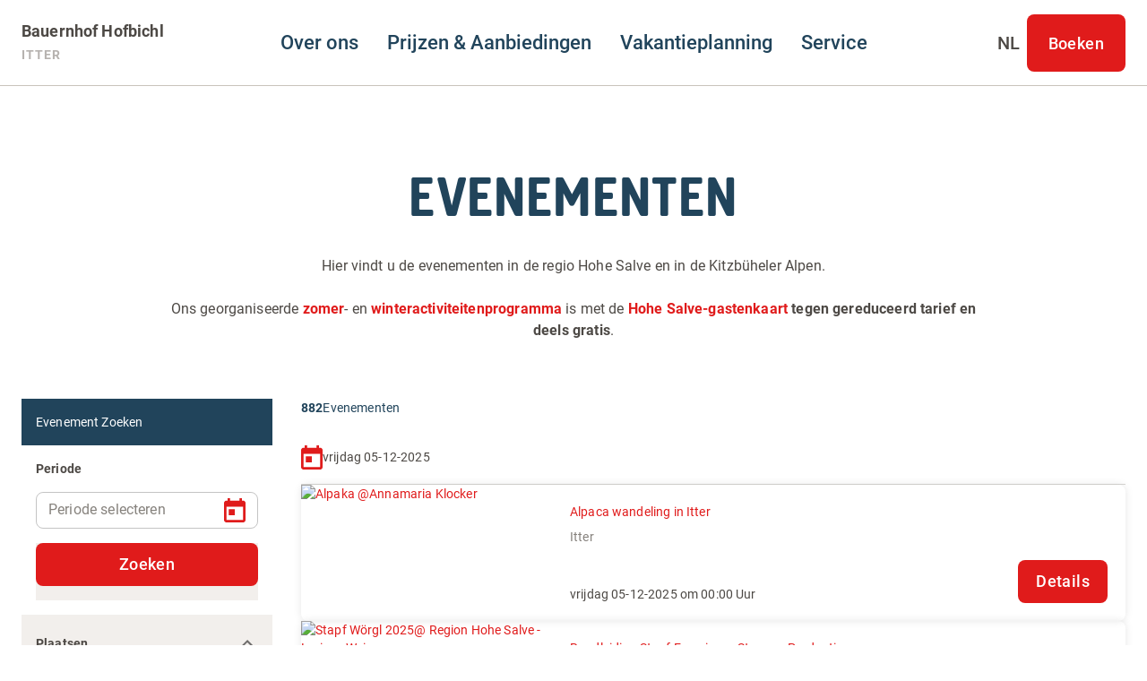

--- FILE ---
content_type: text/html; charset=utf-8
request_url: http://www.ferienwohnung-hofbichl.at/nl/evenementen.html
body_size: 6902
content:
<!doctype html><html><head><meta charset="utf-8"/><meta name="viewport" content="width=device-width,initial-scale=1,viewport-fit=cover"/><title>Evenementen - Ferienwohnung Hofbichl, Itter</title><meta name="apple-mobile-web-app-status-bar-style" content="default" />
<link rel="icon" sizes="16x16 24x24 32x32 64x64" type="image/x-icon" href="/pwa/favicon.ico" />
<meta name="msapplication-square70x70logo" content="/pwa/mstile-icon-128.png" />
<meta name="msapplication-square150x150logo" content="/pwa/mstile-icon-270.png" />
<meta name="msapplication-square310x310logo" content="/pwa/mstile-icon-558.png" />
<meta name="msapplication-wide310x150logo" content="/pwa/mstile-icon-558-270.png" />
<meta name="apple-mobile-web-app-capable" content="yes" />
<link rel="apple-touch-icon" href="/pwa/apple-icon-180.png" />
<link
    rel="apple-touch-startup-image"
    href="/pwa/apple-splash-2048-2732.png"
    media="(device-width: 1024px) and (device-height: 1366px) and (-webkit-device-pixel-ratio: 2) and (orientation: portrait)"
/>
<link
    rel="apple-touch-startup-image"
    href="/pwa/apple-splash-2732-2048.png"
    media="(device-width: 1024px) and (device-height: 1366px) and (-webkit-device-pixel-ratio: 2) and (orientation: landscape)"
/>
<link
    rel="apple-touch-startup-image"
    href="/pwa/apple-splash-750-1624.png"
    media="(device-width: 375px) and (device-height: 812px) and (-webkit-device-pixel-ratio: 2) and (orientation: portrait)"
/>
<link
    rel="apple-touch-startup-image"
    href="/pwa/apple-splash-1624-750.png"
    media="(device-width: 375px) and (device-height: 812px) and (-webkit-device-pixel-ratio: 2) and (orientation: landscape)"
/>
<link
    rel="apple-touch-startup-image"
    href="/pwa/apple-splash-1668-2388.png"
    media="(device-width: 834px) and (device-height: 1194px) and (-webkit-device-pixel-ratio: 2) and (orientation: portrait)"
/>
<link
    rel="apple-touch-startup-image"
    href="/pwa/apple-splash-2388-1668.png"
    media="(device-width: 834px) and (device-height: 1194px) and (-webkit-device-pixel-ratio: 2) and (orientation: landscape)"
/>
<link
    rel="apple-touch-startup-image"
    href="/pwa/apple-splash-1536-2048.png"
    media="(device-width: 768px) and (device-height: 1024px) and (-webkit-device-pixel-ratio: 2) and (orientation: portrait)"
/>
<link
    rel="apple-touch-startup-image"
    href="/pwa/apple-splash-2048-1536.png"
    media="(device-width: 768px) and (device-height: 1024px) and (-webkit-device-pixel-ratio: 2) and (orientation: landscape)"
/>
<link
    rel="apple-touch-startup-image"
    href="/pwa/apple-splash-1668-2224.png"
    media="(device-width: 834px) and (device-height: 1112px) and (-webkit-device-pixel-ratio: 2) and (orientation: portrait)"
/>
<link
    rel="apple-touch-startup-image"
    href="/pwa/apple-splash-2224-1668.png"
    media="(device-width: 834px) and (device-height: 1112px) and (-webkit-device-pixel-ratio: 2) and (orientation: landscape)"
/>
<link
    rel="apple-touch-startup-image"
    href="/pwa/apple-splash-1620-2160.png"
    media="(device-width: 810px) and (device-height: 1080px) and (-webkit-device-pixel-ratio: 2) and (orientation: portrait)"
/>
<link
    rel="apple-touch-startup-image"
    href="/pwa/apple-splash-2160-1620.png"
    media="(device-width: 810px) and (device-height: 1080px) and (-webkit-device-pixel-ratio: 2) and (orientation: landscape)"
/>
<link
    rel="apple-touch-startup-image"
    href="/pwa/apple-splash-1284-2778.png"
    media="(device-width: 428px) and (device-height: 926px) and (-webkit-device-pixel-ratio: 3) and (orientation: portrait)"
/>
<link
    rel="apple-touch-startup-image"
    href="/pwa/apple-splash-2778-1284.png"
    media="(device-width: 428px) and (device-height: 926px) and (-webkit-device-pixel-ratio: 3) and (orientation: landscape)"
/>
<link
    rel="apple-touch-startup-image"
    href="/pwa/apple-splash-1170-2532.png"
    media="(device-width: 390px) and (device-height: 844px) and (-webkit-device-pixel-ratio: 3) and (orientation: portrait)"
/>
<link
    rel="apple-touch-startup-image"
    href="/pwa/apple-splash-2532-1170.png"
    media="(device-width: 390px) and (device-height: 844px) and (-webkit-device-pixel-ratio: 3) and (orientation: landscape)"
/>
<link
    rel="apple-touch-startup-image"
    href="/pwa/apple-splash-1125-2436.png"
    media="(device-width: 375px) and (device-height: 812px) and (-webkit-device-pixel-ratio: 3) and (orientation: portrait)"
/>
<link
    rel="apple-touch-startup-image"
    href="/pwa/apple-splash-2436-1125.png"
    media="(device-width: 375px) and (device-height: 812px) and (-webkit-device-pixel-ratio: 3) and (orientation: landscape)"
/>
<link
    rel="apple-touch-startup-image"
    href="/pwa/apple-splash-1242-2688.png"
    media="(device-width: 414px) and (device-height: 896px) and (-webkit-device-pixel-ratio: 3) and (orientation: portrait)"
/>
<link
    rel="apple-touch-startup-image"
    href="/pwa/apple-splash-2688-1242.png"
    media="(device-width: 414px) and (device-height: 896px) and (-webkit-device-pixel-ratio: 3) and (orientation: landscape)"
/>
<link
    rel="apple-touch-startup-image"
    href="/pwa/apple-splash-828-1792.png"
    media="(device-width: 414px) and (device-height: 896px) and (-webkit-device-pixel-ratio: 2) and (orientation: portrait)"
/>
<link
    rel="apple-touch-startup-image"
    href="/pwa/apple-splash-1792-828.png"
    media="(device-width: 414px) and (device-height: 896px) and (-webkit-device-pixel-ratio: 2) and (orientation: landscape)"
/>
<link
    rel="apple-touch-startup-image"
    href="/pwa/apple-splash-1242-2208.png"
    media="(device-width: 414px) and (device-height: 736px) and (-webkit-device-pixel-ratio: 3) and (orientation: portrait)"
/>
<link
    rel="apple-touch-startup-image"
    href="/pwa/apple-splash-2208-1242.png"
    media="(device-width: 414px) and (device-height: 736px) and (-webkit-device-pixel-ratio: 3) and (orientation: landscape)"
/>
<link
    rel="apple-touch-startup-image"
    href="/pwa/apple-splash-750-1334.png"
    media="(device-width: 375px) and (device-height: 667px) and (-webkit-device-pixel-ratio: 2) and (orientation: portrait)"
/>
<link
    rel="apple-touch-startup-image"
    href="/pwa/apple-splash-1334-750.png"
    media="(device-width: 375px) and (device-height: 667px) and (-webkit-device-pixel-ratio: 2) and (orientation: landscape)"
/>
<link
    rel="apple-touch-startup-image"
    href="/pwa/apple-splash-640-1136.png"
    media="(device-width: 320px) and (device-height: 568px) and (-webkit-device-pixel-ratio: 2) and (orientation: portrait)"
/>
<link
    rel="apple-touch-startup-image"
    href="/pwa/apple-splash-1136-640.png"
    media="(device-width: 320px) and (device-height: 568px) and (-webkit-device-pixel-ratio: 2) and (orientation: landscape)"
/> <meta name="theme-color" content="none" />
<link rel="manifest" href="/manifest.webmanifest" /><meta name="description" content="Evenementen - Hier vindt u de evenementen in de regio Hohe Salve en in de Kitzbüheler Alpen. Ons georganiseerde zomer- en winteractiviteitenprogramma is met de Hohe Salve-gastenkaart tegen gereduceerd tarief en deels gratis."/><style>@font-face{font-display:block;font-family:Creighton-Pro;font-style:normal;font-weight:500;src:local(""),url("/fonts/creightonpro-bold.woff2") format("woff2"),url("/fonts/creightonpro-bold.woff") format("woff")}@font-face{font-display:block;font-family:Roboto;font-style:normal;font-weight:400;src:local(""),url("/fonts/roboto-v20-latin-regular.woff2") format("woff2"),url("/fonts/roboto-v20-latin-regular.woff") format("woff")}@font-face{font-display:block;font-family:Roboto;font-style:normal;font-weight:500;src:local(""),url("/fonts/roboto-v20-latin-500.woff2") format("woff2"),url("/fonts/roboto-v20-latin-500.woff") format("woff")}@font-face{font-display:block;font-family:Roboto;font-style:normal;font-weight:700;src:local(""),url("/fonts/roboto-v20-latin-700.woff2") format("woff2"),url("/fonts/roboto-v20-latin-700.woff") format("woff")}</style><script defer="defer" src="/static/js/main.0cf79c46.js"></script><link href="/static/css/main.e1cc8a17.css" rel="stylesheet"></head><body><div id="root"></div><template is="mco-dom-data"><script type="application/json">{"state": 200, "serverState": 200, "loginPage": false, "id": 115, "lang": "nl", "pageName": "/nl/evenementen.html", "url": "https://microsites.hohe-salve.com/nl/evenementen.html", "homepage": false, "layoutTag": "standard", "type": "standard", "indexable": true, "layoutVariant": "no-animation", "editDate": "2022-03-24T00:00:00", "meta": {"title": "Evenementen - Ferienwohnung Hofbichl, Itter", "description": "Evenementen - Hier vindt u de evenementen in de regio Hohe Salve en in de Kitzbüheler Alpen. Ons georganiseerde zomer- en winteractiviteitenprogramma is met de Hohe Salve-gastenkaart tegen gereduceerd tarief en deels gratis.", "keywords": "Evenementen, Hier, Hohe, Salve, Kitzbüheler, Alpen, vindt, u, de, regio, georganiseerde, zomer, winteractiviteitenprogramma, gastenkaart, tegen, gereduceerd", "defaultLang": "de", "links": {"de": "http://www.ferienwohnung-hofbichl.at/de/veranstaltungen.html", "en": "http://www.ferienwohnung-hofbichl.at/en/events.html", "nl": "http://www.ferienwohnung-hofbichl.at/nl/evenementen.html"}}, "elements": [{"id": 700, "tag": "basic-headline", "cookieAccepted": true, "text": "Evenementen"}, {"id": 701, "tag": "basic-text", "cookieAccepted": true, "text": "\u003cp\u003eHier vindt u de evenementen in de regio Hohe Salve en in de Kitzbüheler Alpen.\u003cbr\u003e\u003cbr\u003eOns georganiseerde \u003ca href=\"https://www.kitzbueheler-alpen.com/de/hosa/so/programm.html\" target=\"_blank\" title=\"zomer\" rel=\"noreferrer\"\u003ezomer\u003c/a\u003e- en \u003ca href=\"https://www.kitzbueheler-alpen.com/de/hosa/wi/programm.html\" target=\"_blank\" title=\"winteractiviteitenprogramma\" rel=\"noreferrer\"\u003ewinteractiviteitenprogramma\u003c/a\u003e is met de \u003ca href=\"https://www.kitzbueheler-alpen.com/de/hosa/gaestekarte.html\" target=\"_blank\" title=\"Hohe Salve-gastenkaart\" rel=\"noreferrer\"\u003eHohe Salve-gastenkaart\u003c/a\u003e \u003cstrong\u003etegen gereduceerd tarief en deels gratis\u003c/strong\u003e.\u003c/p\u003e"}, {"id": 702, "title": "Liste mit Veranstaltungen", "tag": "tourism-events-list", "option": 0, "cookieAccepted": true, "textcontent": {"name": "data", "items": [{"attr-translation": "false", "name": "towns", "text": "12|6|5|7|10|9|11|8"}, {"attr-translation": "false", "name": "categories"}, {"attr-translation": "false", "name": "selectedFilter", "text": "towns|categories"}, {"attr-translation": "false", "name": "holidayThemes"}]}, "addition": "\u0027Angath, Angerberg, Hopfgarten, Itter, Kelchsau, Kirchbichl, Mariastein, Wörgl\u0027"}], "breadcrumbs": [{"id": 114, "title": "Vakantieplanning", "link": "/nl/uw-vakantieplanning-gemakkelijk-gemaakt.html", "hasDirectLink": false, "type": "menu", "selected": false}, {"id": 132, "title": "Evenementen", "link": "/nl/evenementen.html", "hasDirectLink": false, "type": "menu", "selected": false}, {"id": 0, "title": "Evenementen - Ferienwohnung Hofbichl, Itter", "hasDirectLink": false, "type": "page", "selected": false}], "menuGroups": [{"title": "Hauptmenü", "items": [{"id": 112, "title": "Over ons", "link": "/nl/vakantie-in-de-regio-hohe-salve.html", "hasDirectLink": true, "type": "menu", "selected": false, "items": [{"id": 117, "title": "Apparatuur", "link": "/nl/apparatuur.html", "hasDirectLink": true, "type": "menu", "selected": false}]}, {"id": 113, "title": "Prijzen \u0026 Aanbiedingen", "link": "/nl/prijzen-aanbiedingen.html", "hasDirectLink": true, "type": "menu", "selected": false, "items": [{"id": 121, "title": "Prijzen \u0026 Beschikbaarheid", "link": "/nl/prijzen-beschikbaarheid.html", "hasDirectLink": true, "type": "menu", "selected": false}, {"id": 122, "title": "Aanbiedingen", "link": "/nl/aanbiedingen.html", "hasDirectLink": true, "type": "menu", "selected": false}, {"id": 127, "title": "Verzoek", "link": "/nl/uw-verzoek-aan-ons.html", "hasDirectLink": true, "type": "menu", "selected": false}]}, {"id": 114, "title": "Vakantieplanning", "link": "/nl/uw-vakantieplanning-gemakkelijk-gemaakt.html", "hasDirectLink": true, "type": "menu", "selected": true, "items": [{"id": 120, "title": "Winter", "link": "/nl/winter-in-de-regio-hohe-salve.html", "hasDirectLink": true, "type": "menu", "selected": false}, {"id": 123, "title": "Zomer", "link": "/nl/zomer-in-de-regio-hohe-salve.html", "hasDirectLink": true, "type": "menu", "selected": false}, {"id": 132, "title": "Evenementen", "link": "/nl/evenementen.html", "hasDirectLink": true, "type": "menu", "selected": true}, {"id": 136, "title": "Routen \u0026 Touren", "link": "/nl/routes-tochten.html", "hasDirectLink": true, "type": "menu", "selected": false}]}, {"id": 115, "title": "Service", "link": "/nl/contact.html", "hasDirectLink": true, "type": "menu", "selected": false, "items": [{"id": 148, "title": "Openbaar vervoer", "link": "/nl/reis-comfortabel-en-duurzaam-met-de-trein.html", "hasDirectLink": true, "type": "menu", "selected": false}, {"id": 119, "title": "Contact", "link": "/nl/contact.html", "hasDirectLink": true, "type": "menu", "selected": false}, {"id": 124, "title": "De gaastenkaart van de Hohe Salve", "link": "https://www.kitzbueheler-alpen.com/de/hosa/gaestekarte.html", "linkRel": "noreferrer", "hasDirectLink": true, "target": "_blank", "type": "menu", "selected": false}, {"id": 125, "title": "Infrastructuur", "link": "/nl/wat-de-omgeving-biedt.html", "hasDirectLink": true, "type": "menu", "selected": false}, {"id": 129, "title": "Lokale kaart", "link": "/nl/lokale-kaart.html", "hasDirectLink": true, "type": "menu", "selected": false}, {"id": 130, "title": "Webcams", "link": "/nl/webcams.html", "hasDirectLink": true, "type": "menu", "selected": false}, {"id": 133, "title": "Actueel weer", "link": "https://www.kitzbueheler-alpen.com/de/hosa/aktuelles/wetter.html", "linkRel": "noreferrer", "hasDirectLink": true, "target": "_blank", "type": "menu", "selected": false}]}]}, {"title": "Metamenü", "items": [{"id": 137, "title": "De algemene bedrijfsvoorwaarden", "link": "/nl/de-algemene-bedrijfsvoorwaarden.html", "hasDirectLink": true, "type": "menu", "selected": false}, {"id": 138, "title": "Opdruk", "link": "/nl/opdruk.html", "hasDirectLink": true, "type": "menu", "selected": false}, {"id": 139, "title": "Gegevensbescherming", "link": "/nl/informatie-over-cookies-en-gegevensbescherming.html", "hasDirectLink": true, "type": "menu", "selected": false}, {"id": 140, "title": "Cookies", "link": "#cookiesettings", "hasDirectLink": true, "target": "_top", "type": "menu", "selected": false}]}, {"title": "System", "items": [{"id": 141, "title": "System", "link": "/nl/touren.html", "hasDirectLink": true, "type": "menu", "selected": false}]}], "rss": [], "annotations": ["{\"@context\":\"http:\\/\\/schema.org\",\"@type\":\"LodgingBusiness\",\"address\":{\"@context\":\"http:\\/\\/schema.org\",\"@type\":\"PostalAddress\",\"addressCountry\":\"AT\",\"addressLocality\":\"Itter\",\"postalCode\":\"6305\",\"streetAddress\":\"Salvenberg 17\"},\"description\":\"\u003cp\u003eOnze boerderij staat iets boven Itter. Op ca. 900 m zeehoogte heeft u een prachtig uitzicht over de omringende bergwereld.\u003cbr\u003eDe sensationele panoramische ligging is in de zomer het \u003cstrong\u003eperfecte startpunt voor bergtochten\u003c\\/strong\u003e op de Hohe Salve.\u003cbr\u003eOok in de winter kunt u uw \u003cstrong\u003eskitochten of sneeuwschoenwandelingen\u003c\\/strong\u003e direct vanaf de huisdeur starten. U kunt onze sneeuwschoenen direct ter plaatse gratis lenen. Voor de \u003cstrong\u003eskiërs en fietsers \u003c\\/strong\u003ehebben we een berging beschikbaar voor hun sportspullen.\u003cbr\u003eEen ander hoogtepunt is de \u003cstrong\u003eschitterende zonsondergang\u003c\\/strong\u003e, waarvan u direct vanaf uw balkon kunt genieten.\u003cbr\u003eHier hoeft u alleen maar te genieten en kunt u de alledaagse stress vergeten.\u003cbr\u003eIn ons \u003cstrong\u003egezellige tuinhuisje \u003c\\/strong\u003ekunt u de dag met een lekker glaasje wijn afsluiten.\u003cbr\u003e\u003cbr\u003eOok voor de kleintjes hebben we het nodige te bieden. De \u003cstrong\u003espeelplaats\u003c\\/strong\u003e kan te allen tijde door de kinderen gebruikt worden. Daar vinden ze:\u003cbr\u003e\u003c\\/p\u003e\u003cul\u003e\u003cli\u003eEen schommel\u003c\\/li\u003e \u003cli\u003eEen zandbak\u003c\\/li\u003e \u003cli\u003eTraptractor\u003c\\/li\u003e \u003cli\u003eBallen, badminton, enz.\u003c\\/li\u003e \u003c\\/ul\u003e \u003cp\u003eZomers worden onze\u003cstrong\u003e schapen \u003c\\/strong\u003een onze \u003cstrong\u003etwee katten \u003c\\/strong\u003egraag geaaid.\u003cbr\u003eOnze \u003cstrong\u003ekalfjes\u003c\\/strong\u003e brengen de zomer op de alm door, maar in de winter kunnen ze ook op de boerderij bekeken en geaaid worden.\u003cbr\u003e\u003cstrong\u003eVerse eieren \u003c\\/strong\u003evan onze gelukkige kippen zijn op bestelling verkrijgbaar.\u003cbr\u003e\u003c\\/p\u003e\",\"geo\":{\"@type\":\"GeoCoordinates\",\"latitude\":47.46679001,\"longitude\":12.15605273},\"image\":\"https:\\/\\/tourism-neo.kitzbueheler-alpen.com\\/media\\/provider\\/haus-und-aussicht-winter.jpg\",\"name\":\"Ferienwohnung Hofbichl\",\"telephone\":\"+43 664 73876427\"}", "{\"@context\":\"http:\\/\\/schema.org\",\"@type\":\"BreadcrumbList\",\"itemListElement\":[{\"@type\":\"ListItem\",\"item\":\"https:\\/\\/microsites.hohe-salve.com\",\"name\":\"Kitzbüheler Alpen Marketing GmbH\",\"position\":0},{\"@type\":\"ListItem\",\"item\":\"https:\\/\\/microsites.hohe-salve.com\\/nl\\/uw-vakantieplanning-gemakkelijk-gemaakt.html\",\"name\":\"Vakantieplanning\",\"position\":1},{\"@type\":\"ListItem\",\"item\":\"https:\\/\\/microsites.hohe-salve.com\\/nl\\/evenementen.html\",\"name\":\"Evenementen\",\"position\":2},{\"@type\":\"ListItem\",\"name\":\"Evenementen - Ferienwohnung Hofbichl, Itter\",\"position\":3}]}"], "websiteProfile": {"name": "Kitzbüheler Alpen Marketing GmbH", "pwaMetaTags": "\u003cmeta name=\"apple-mobile-web-app-status-bar-style\" content=\"default\" /\u003e\r\n\u003clink rel=\"icon\" sizes=\"16x16 24x24 32x32 64x64\" type=\"image/x-icon\" href=\"/pwa/favicon.ico\" /\u003e\r\n\u003cmeta name=\"msapplication-square70x70logo\" content=\"/pwa/mstile-icon-128.png\" /\u003e\r\n\u003cmeta name=\"msapplication-square150x150logo\" content=\"/pwa/mstile-icon-270.png\" /\u003e\r\n\u003cmeta name=\"msapplication-square310x310logo\" content=\"/pwa/mstile-icon-558.png\" /\u003e\r\n\u003cmeta name=\"msapplication-wide310x150logo\" content=\"/pwa/mstile-icon-558-270.png\" /\u003e\r\n\u003cmeta name=\"apple-mobile-web-app-capable\" content=\"yes\" /\u003e\r\n\u003clink rel=\"apple-touch-icon\" href=\"/pwa/apple-icon-180.png\" /\u003e\r\n\u003clink\r\n    rel=\"apple-touch-startup-image\"\r\n    href=\"/pwa/apple-splash-2048-2732.png\"\r\n    media=\"(device-width: 1024px) and (device-height: 1366px) and (-webkit-device-pixel-ratio: 2) and (orientation: portrait)\"\r\n/\u003e\r\n\u003clink\r\n    rel=\"apple-touch-startup-image\"\r\n    href=\"/pwa/apple-splash-2732-2048.png\"\r\n    media=\"(device-width: 1024px) and (device-height: 1366px) and (-webkit-device-pixel-ratio: 2) and (orientation: landscape)\"\r\n/\u003e\r\n\u003clink\r\n    rel=\"apple-touch-startup-image\"\r\n    href=\"/pwa/apple-splash-750-1624.png\"\r\n    media=\"(device-width: 375px) and (device-height: 812px) and (-webkit-device-pixel-ratio: 2) and (orientation: portrait)\"\r\n/\u003e\r\n\u003clink\r\n    rel=\"apple-touch-startup-image\"\r\n    href=\"/pwa/apple-splash-1624-750.png\"\r\n    media=\"(device-width: 375px) and (device-height: 812px) and (-webkit-device-pixel-ratio: 2) and (orientation: landscape)\"\r\n/\u003e\r\n\u003clink\r\n    rel=\"apple-touch-startup-image\"\r\n    href=\"/pwa/apple-splash-1668-2388.png\"\r\n    media=\"(device-width: 834px) and (device-height: 1194px) and (-webkit-device-pixel-ratio: 2) and (orientation: portrait)\"\r\n/\u003e\r\n\u003clink\r\n    rel=\"apple-touch-startup-image\"\r\n    href=\"/pwa/apple-splash-2388-1668.png\"\r\n    media=\"(device-width: 834px) and (device-height: 1194px) and (-webkit-device-pixel-ratio: 2) and (orientation: landscape)\"\r\n/\u003e\r\n\u003clink\r\n    rel=\"apple-touch-startup-image\"\r\n    href=\"/pwa/apple-splash-1536-2048.png\"\r\n    media=\"(device-width: 768px) and (device-height: 1024px) and (-webkit-device-pixel-ratio: 2) and (orientation: portrait)\"\r\n/\u003e\r\n\u003clink\r\n    rel=\"apple-touch-startup-image\"\r\n    href=\"/pwa/apple-splash-2048-1536.png\"\r\n    media=\"(device-width: 768px) and (device-height: 1024px) and (-webkit-device-pixel-ratio: 2) and (orientation: landscape)\"\r\n/\u003e\r\n\u003clink\r\n    rel=\"apple-touch-startup-image\"\r\n    href=\"/pwa/apple-splash-1668-2224.png\"\r\n    media=\"(device-width: 834px) and (device-height: 1112px) and (-webkit-device-pixel-ratio: 2) and (orientation: portrait)\"\r\n/\u003e\r\n\u003clink\r\n    rel=\"apple-touch-startup-image\"\r\n    href=\"/pwa/apple-splash-2224-1668.png\"\r\n    media=\"(device-width: 834px) and (device-height: 1112px) and (-webkit-device-pixel-ratio: 2) and (orientation: landscape)\"\r\n/\u003e\r\n\u003clink\r\n    rel=\"apple-touch-startup-image\"\r\n    href=\"/pwa/apple-splash-1620-2160.png\"\r\n    media=\"(device-width: 810px) and (device-height: 1080px) and (-webkit-device-pixel-ratio: 2) and (orientation: portrait)\"\r\n/\u003e\r\n\u003clink\r\n    rel=\"apple-touch-startup-image\"\r\n    href=\"/pwa/apple-splash-2160-1620.png\"\r\n    media=\"(device-width: 810px) and (device-height: 1080px) and (-webkit-device-pixel-ratio: 2) and (orientation: landscape)\"\r\n/\u003e\r\n\u003clink\r\n    rel=\"apple-touch-startup-image\"\r\n    href=\"/pwa/apple-splash-1284-2778.png\"\r\n    media=\"(device-width: 428px) and (device-height: 926px) and (-webkit-device-pixel-ratio: 3) and (orientation: portrait)\"\r\n/\u003e\r\n\u003clink\r\n    rel=\"apple-touch-startup-image\"\r\n    href=\"/pwa/apple-splash-2778-1284.png\"\r\n    media=\"(device-width: 428px) and (device-height: 926px) and (-webkit-device-pixel-ratio: 3) and (orientation: landscape)\"\r\n/\u003e\r\n\u003clink\r\n    rel=\"apple-touch-startup-image\"\r\n    href=\"/pwa/apple-splash-1170-2532.png\"\r\n    media=\"(device-width: 390px) and (device-height: 844px) and (-webkit-device-pixel-ratio: 3) and (orientation: portrait)\"\r\n/\u003e\r\n\u003clink\r\n    rel=\"apple-touch-startup-image\"\r\n    href=\"/pwa/apple-splash-2532-1170.png\"\r\n    media=\"(device-width: 390px) and (device-height: 844px) and (-webkit-device-pixel-ratio: 3) and (orientation: landscape)\"\r\n/\u003e\r\n\u003clink\r\n    rel=\"apple-touch-startup-image\"\r\n    href=\"/pwa/apple-splash-1125-2436.png\"\r\n    media=\"(device-width: 375px) and (device-height: 812px) and (-webkit-device-pixel-ratio: 3) and (orientation: portrait)\"\r\n/\u003e\r\n\u003clink\r\n    rel=\"apple-touch-startup-image\"\r\n    href=\"/pwa/apple-splash-2436-1125.png\"\r\n    media=\"(device-width: 375px) and (device-height: 812px) and (-webkit-device-pixel-ratio: 3) and (orientation: landscape)\"\r\n/\u003e\r\n\u003clink\r\n    rel=\"apple-touch-startup-image\"\r\n    href=\"/pwa/apple-splash-1242-2688.png\"\r\n    media=\"(device-width: 414px) and (device-height: 896px) and (-webkit-device-pixel-ratio: 3) and (orientation: portrait)\"\r\n/\u003e\r\n\u003clink\r\n    rel=\"apple-touch-startup-image\"\r\n    href=\"/pwa/apple-splash-2688-1242.png\"\r\n    media=\"(device-width: 414px) and (device-height: 896px) and (-webkit-device-pixel-ratio: 3) and (orientation: landscape)\"\r\n/\u003e\r\n\u003clink\r\n    rel=\"apple-touch-startup-image\"\r\n    href=\"/pwa/apple-splash-828-1792.png\"\r\n    media=\"(device-width: 414px) and (device-height: 896px) and (-webkit-device-pixel-ratio: 2) and (orientation: portrait)\"\r\n/\u003e\r\n\u003clink\r\n    rel=\"apple-touch-startup-image\"\r\n    href=\"/pwa/apple-splash-1792-828.png\"\r\n    media=\"(device-width: 414px) and (device-height: 896px) and (-webkit-device-pixel-ratio: 2) and (orientation: landscape)\"\r\n/\u003e\r\n\u003clink\r\n    rel=\"apple-touch-startup-image\"\r\n    href=\"/pwa/apple-splash-1242-2208.png\"\r\n    media=\"(device-width: 414px) and (device-height: 736px) and (-webkit-device-pixel-ratio: 3) and (orientation: portrait)\"\r\n/\u003e\r\n\u003clink\r\n    rel=\"apple-touch-startup-image\"\r\n    href=\"/pwa/apple-splash-2208-1242.png\"\r\n    media=\"(device-width: 414px) and (device-height: 736px) and (-webkit-device-pixel-ratio: 3) and (orientation: landscape)\"\r\n/\u003e\r\n\u003clink\r\n    rel=\"apple-touch-startup-image\"\r\n    href=\"/pwa/apple-splash-750-1334.png\"\r\n    media=\"(device-width: 375px) and (device-height: 667px) and (-webkit-device-pixel-ratio: 2) and (orientation: portrait)\"\r\n/\u003e\r\n\u003clink\r\n    rel=\"apple-touch-startup-image\"\r\n    href=\"/pwa/apple-splash-1334-750.png\"\r\n    media=\"(device-width: 375px) and (device-height: 667px) and (-webkit-device-pixel-ratio: 2) and (orientation: landscape)\"\r\n/\u003e\r\n\u003clink\r\n    rel=\"apple-touch-startup-image\"\r\n    href=\"/pwa/apple-splash-640-1136.png\"\r\n    media=\"(device-width: 320px) and (device-height: 568px) and (-webkit-device-pixel-ratio: 2) and (orientation: portrait)\"\r\n/\u003e\r\n\u003clink\r\n    rel=\"apple-touch-startup-image\"\r\n    href=\"/pwa/apple-splash-1136-640.png\"\r\n    media=\"(device-width: 320px) and (device-height: 568px) and (-webkit-device-pixel-ratio: 2) and (orientation: landscape)\"\r\n/\u003e", "pwaThemeColor": "none", "pwaManifestAvailable": true, "pwaShowInstallHint": false, "customizeLoginType": false, "defaultLoginType": "password", "cookieType": "permanentpopup", "cookieDate": "2025-09-26T10:37:14", "botAccess": true, "allowedLoginTypes": ["password"], "links": [], "customLinks": [{"type": "custom", "title": "Angebote", "url": "/nl/prijzen-beschikbaarheid.html", "identifier": "tourism-offers"}, {"type": "custom", "title": "Warenkorb", "url": "/nl/boek-nu.html", "identifier": "tourism-cart"}, {"type": "custom", "title": "Buchung erfolgreich", "url": "/nl/succesvolle-boeking.html", "identifier": "tourism-booking-success"}, {"type": "custom", "title": "Buchung nicht erfolgreich", "url": "/nl/er-is-een-fout-opgetreden.html", "identifier": "tourism-booking-error"}, {"type": "custom", "title": "Buchung AGBs", "url": "/nl/agbs.html", "identifier": "tourism-terms"}, {"type": "custom", "title": "Anfrage", "url": "/nl/anfrage.html", "identifier": "tourism-request"}, {"type": "custom", "title": "Datenschutz", "url": "/nl/informatie-over-cookies-en-gegevensbescherming.html", "identifier": "privacy"}, {"type": "custom", "title": "Liste Events", "url": "/nl/evenementen.html", "identifier": "tourism-event-list"}, {"type": "custom", "title": "Logo - Footer", "url": "https://www.kitzbueheler-alpen.com", "identifier": "logo-footer"}, {"type": "custom", "title": "Logo - Region", "url": "https://www.kitzbueheler-alpen.com/nl/hosa/hohe-salve.html", "identifier": "logo-region"}, {"type": "custom", "title": "TrustYou Metareview Link", "url": "https://api.trustyou.com/hotels/%%/meta_review.html?lang=de\u0026key=0038a673-ed8e-45b0-9b07-420d116ef967", "identifier": "trustyou-metareview"}, {"type": "custom", "title": "Öffentliche Anreise", "url": "/de/reisen-sie-bequem-und-nachhaltig-mit-der-bahn-an.html", "identifier": "animation-button"}], "languages": [{"isoCode": "de", "title": "Deutsch", "default": true, "fallback": false}, {"isoCode": "en", "title": "English", "default": false, "fallback": false}, {"isoCode": "nl", "title": "Niederländisch", "default": false, "fallback": false}], "logos": [{"identifier": "consent", "filename": "/img/kitzalps-consent.svg"}], "spamProtection": {"type": "integrated"}, "imprint": {"legalForm": "eU", "companyName": "Kitzbüheler Alpen Marketing GmbH"}, "features": [{"identifier": "Website.InteractionLayer"}], "trackingCodes": [{"area": "header", "code": "", "id": 1, "mandatory": true}, {"area": "header", "code": "\u003cscript\u003e\r\n\twindow.dataLayer = window.dataLayer || [];\r\n\tfunction gtag() { dataLayer.push(arguments); }\r\n\t\r\n\tgtag(\u0027consent\u0027, \u0027default\u0027, {\r\n\t\t\u0027ad_user_data\u0027: \u0027denied\u0027,\r\n\t\t\u0027ad_personalization\u0027: \u0027denied\u0027,\r\n\t\t\u0027ad_storage\u0027: \u0027denied\u0027,\r\n\t\t\u0027analytics_storage\u0027: \u0027denied\u0027,\r\n\t\t\u0027functionality_storage\u0027: \u0027denied\u0027,\r\n\t\t\u0027personalization_storage\u0027: \u0027denied\u0027,\r\n\t\t\u0027security_storage\u0027: \u0027denied\u0027,\r\n\t\t\u0027wait_for_update\u0027: 500\r\n\t});\r\n\u003c/script\u003e", "identifier": "google-tag-manager-consent-default", "id": 6, "mandatory": true}, {"area": "header", "code": "", "id": 2, "mandatory": false}, {"area": "header", "code": "", "id": 3, "mandatory": false}, {"area": "header", "code": "\u003cscript\u003e\r\n  gtag(\u0027consent\u0027, \u0027update\u0027, {\r\n\t\t\u0027ad_user_data\u0027: \u0027granted\u0027,\r\n\t\t\u0027ad_personalization\u0027: \u0027granted\u0027,\r\n\t\t\u0027ad_storage\u0027: \u0027granted\u0027,\r\n\t\t\u0027analytics_storage\u0027: \u0027granted\u0027,\r\n\t\t\u0027functionality_storage\u0027: \u0027granted\u0027,\r\n\t\t\u0027personalization_storage\u0027: \u0027granted\u0027,\r\n\t\t\u0027security_storage\u0027: \u0027granted\u0027\r\n\t});\r\n\u003c/script\u003e", "identifier": "google-tag-manager-consent-update", "id": 7, "mandatory": false}, {"area": "header", "code": "\u003c!-- Google Tag Manager --\u003e\r\n\u003cscript\u003e(function(w,d,s,l,i){w[l]=w[l]||[];w[l].push({\u0027gtm.start\u0027:\r\nnew Date().getTime(),event:\u0027gtm.js\u0027});var f=d.getElementsByTagName(s)[0],\r\nj=d.createElement(s),dl=l!=\u0027dataLayer\u0027?\u0027\u0026l=\u0027+l:\u0027\u0027;j.async=true;j.src=\r\n\u0027https://www.googletagmanager.com/gtm.js?id=\u0027+i+dl;f.parentNode.insertBefore(j,f);\r\n})(window,document,\u0027script\u0027,\u0027dataLayer\u0027,\u0027GTM-PD7H2KBT\u0027);\u003c/script\u003e\r\n\u003c!-- End Google Tag Manager --\u003e", "identifier": "google-tag-manager", "id": 4, "mandatory": false}, {"area": "body", "code": "\u003c!-- Google Tag Manager (noscript) --\u003e\r\n\u003cnoscript\u003e\u003ciframe src=\"https://www.googletagmanager.com/ns.html?id=GTM-PD7H2KBT\"\r\nheight=\"0\" width=\"0\" style=\"display:none;visibility:hidden\"\u003e\u003c/iframe\u003e\u003c/noscript\u003e\r\n\u003c!-- End Google Tag Manager (noscript) --\u003e", "identifier": "google-tag-manager-body", "id": 5, "parentID": 4, "mandatory": false}], "settings": [{"identifier": "region", "title": "Region", "value": "hohe-salve", "type": "text"}]}, "cookieList": {"changeDate":"2025-09-26T10:37:14","consentAccentColor":"DD0615FF","consentAcceptAsDefault":true,"consentBackgroundColor":"00000080","consentDiscloseUSProvider":false,"groups":[{"groupType":0,"items":[{"changeDate":"2022-01-11T15:47:32","codes":[{"area":"header","code":"","executeCodeOnce":false,"id":1}],"default":false,"id":1,"title":"Notwendige Cookies","trackingType":"default","type":1},{"changeDate":"2025-09-26T10:38:56","codes":[{"area":"header","code":"<script>\r\n\twindow.dataLayer = window.dataLayer || [];\r\n\tfunction gtag() { dataLayer.push(arguments); }\r\n\t\r\n\tgtag('consent', 'default', {\r\n\t\t'ad_user_data': 'denied',\r\n\t\t'ad_personalization': 'denied',\r\n\t\t'ad_storage': 'denied',\r\n\t\t'analytics_storage': 'denied',\r\n\t\t'functionality_storage': 'denied',\r\n\t\t'personalization_storage': 'denied',\r\n\t\t'security_storage': 'denied',\r\n\t\t'wait_for_update': 500\r\n\t});\r\n<\/script>","executeCodeOnce":false,"id":6,"identifier":"google-tag-manager-consent-default"}],"default":false,"id":6,"identifier":"google-tag-manager-consent-default","title":"Google Tag Manager - Consent Mode Default","trackingType":"default","type":0}]},{"groupType":3,"items":[{"changeDate":"2022-01-11T15:47:32","codes":[{"area":"header","code":"","executeCodeOnce":false,"id":2}],"default":false,"id":2,"title":"YouTube","trackingType":"default","type":1},{"changeDate":"2023-10-06T08:24:33","codes":[{"area":"header","code":"","executeCodeOnce":false,"id":3}],"default":false,"id":3,"title":"SkiWelt","trackingType":"default","type":1}]},{"groupType":5,"items":[{"changeDate":"2025-09-29T15:36:47","codes":[{"area":"header","code":"<script>\r\n  gtag('consent', 'update', {\r\n\t\t'ad_user_data': 'granted',\r\n\t\t'ad_personalization': 'granted',\r\n\t\t'ad_storage': 'granted',\r\n\t\t'analytics_storage': 'granted',\r\n\t\t'functionality_storage': 'granted',\r\n\t\t'personalization_storage': 'granted',\r\n\t\t'security_storage': 'granted'\r\n\t});\r\n<\/script>","executeCodeOnce":false,"id":7,"identifier":"google-tag-manager-consent-update"}],"default":false,"id":7,"identifier":"google-tag-manager-consent-update","title":"Google Tag Manager - Consent Mode Update","trackingType":"default","type":0},{"changeDate":"2025-09-26T10:33:38","codes":[{"area":"header","code":"<!-- Google Tag Manager -->\r\n<script>(function(w,d,s,l,i){w[l]=w[l]||[];w[l].push({'gtm.start':\r\nnew Date().getTime(),event:'gtm.js'});var f=d.getElementsByTagName(s)[0],\r\nj=d.createElement(s),dl=l!='dataLayer'?'&l='+l:'';j.async=true;j.src=\r\n'https:\/\/www.googletagmanager.com\/gtm.js?id='+i+dl;f.parentNode.insertBefore(j,f);\r\n})(window,document,'script','dataLayer','GTM-PD7H2KBT');<\/script>\r\n<!-- End Google Tag Manager -->","executeCodeOnce":false,"id":4,"identifier":"google-tag-manager"},{"area":"body","code":"<!-- Google Tag Manager (noscript) -->\r\n<noscript><iframe src=\"https:\/\/www.googletagmanager.com\/ns.html?id=GTM-PD7H2KBT\"\r\nheight=\"0\" width=\"0\" style=\"display:none;visibility:hidden\"><\/iframe><\/noscript>\r\n<!-- End Google Tag Manager (noscript) -->","executeCodeOnce":false,"id":5,"identifier":"google-tag-manager-body"}],"default":false,"id":4,"identifier":"google-tag-manager","title":"Google Tag Manager","trackingType":"default","type":0}]}],"profileName":"Kitzbüheler Alpen Marketing GmbH","promptType":3}}</script></template> <script type="application/ld+json">{"@context":"http:\/\/schema.org","@type":"LodgingBusiness","address":{"@context":"http:\/\/schema.org","@type":"PostalAddress","addressCountry":"AT","addressLocality":"Itter","postalCode":"6305","streetAddress":"Salvenberg 17"},"description":"<p>Onze boerderij staat iets boven Itter. Op ca. 900 m zeehoogte heeft u een prachtig uitzicht over de omringende bergwereld.<br>De sensationele panoramische ligging is in de zomer het <strong>perfecte startpunt voor bergtochten<\/strong> op de Hohe Salve.<br>Ook in de winter kunt u uw <strong>skitochten of sneeuwschoenwandelingen<\/strong> direct vanaf de huisdeur starten. U kunt onze sneeuwschoenen direct ter plaatse gratis lenen. Voor de <strong>skiërs en fietsers <\/strong>hebben we een berging beschikbaar voor hun sportspullen.<br>Een ander hoogtepunt is de <strong>schitterende zonsondergang<\/strong>, waarvan u direct vanaf uw balkon kunt genieten.<br>Hier hoeft u alleen maar te genieten en kunt u de alledaagse stress vergeten.<br>In ons <strong>gezellige tuinhuisje <\/strong>kunt u de dag met een lekker glaasje wijn afsluiten.<br><br>Ook voor de kleintjes hebben we het nodige te bieden. De <strong>speelplaats<\/strong> kan te allen tijde door de kinderen gebruikt worden. Daar vinden ze:<br><\/p><ul><li>Een schommel<\/li> <li>Een zandbak<\/li> <li>Traptractor<\/li> <li>Ballen, badminton, enz.<\/li> <\/ul> <p>Zomers worden onze<strong> schapen <\/strong>en onze <strong>twee katten <\/strong>graag geaaid.<br>Onze <strong>kalfjes<\/strong> brengen de zomer op de alm door, maar in de winter kunnen ze ook op de boerderij bekeken en geaaid worden.<br><strong>Verse eieren <\/strong>van onze gelukkige kippen zijn op bestelling verkrijgbaar.<br><\/p>","geo":{"@type":"GeoCoordinates","latitude":47.46679001,"longitude":12.15605273},"image":"https:\/\/tourism-neo.kitzbueheler-alpen.com\/media\/provider\/haus-und-aussicht-winter.jpg","name":"Ferienwohnung Hofbichl","telephone":"+43 664 73876427"}</script>
 <script>"serviceWorker"in navigator&&navigator.serviceWorker.register("/service-worker.js")</script><script>const vh=.01*window.innerHeight;document.documentElement.style.setProperty("--vh",`${vh}px`)</script></body></html>

--- FILE ---
content_type: application/javascript
request_url: http://www.ferienwohnung-hofbichl.at/static/js/8900.a1969ab7.chunk.js
body_size: 5039
content:
"use strict";(self.webpackChunkmicrosite_kitzbueheler_alpen=self.webpackChunkmicrosite_kitzbueheler_alpen||[]).push([[8900],{8377:function(e,t,n){Object.defineProperty(t,"__esModule",{value:!0}),t.default=void 0;var i=(0,n(47313).createContext)();i.displayName="FilterContext";t.default=i},6650:function(e,t,n){var i;function r(e){return r="function"==typeof Symbol&&"symbol"==typeof Symbol.iterator?function(e){return typeof e}:function(e){return e&&"function"==typeof Symbol&&e.constructor===Symbol&&e!==Symbol.prototype?"symbol":typeof e},r(e)}function a(e,t,n){return(t=function(e){var t=function(e,t){if("object"!==r(e)||null===e)return e;var n=e[Symbol.toPrimitive];if(void 0!==n){var i=n.call(e,t||"default");if("object"!==r(i))return i;throw new TypeError("@@toPrimitive must return a primitive value.")}return("string"===t?String:Number)(e)}(e,"string");return"symbol"===r(t)?t:String(t)}(t))in e?Object.defineProperty(e,t,{value:n,enumerable:!0,configurable:!0,writable:!0}):e[t]=n,e}Object.defineProperty(t,"__esModule",{value:!0}),t.default=void 0;var o=(0,((i=n(5151))&&i.__esModule?i:{default:i}).default)((function(e){return{titleWrapper:a({alignItems:"center",background:e.palette.primary.light,display:"flex",justifyContent:"space-between",padding:e.spacing(.5,2),position:"sticky",top:0,zIndex:e.zIndex.appBar-50,"& button":{marginRight:-12},"& svg path":{fill:e.palette.getContrastText(e.palette.primary.light)}},e.breakpoints.up("md"),{alignItems:"flex-start",background:e.palette.primary.light,minHeight:48,padding:e.spacing(2),position:"relative",top:"auto"}),title:{color:e.palette.getContrastText(e.palette.primary.light)},wrapper:a({"& .mco-filter-item":{paddingLeft:e.spacing(2),paddingRight:e.spacing(2)}},e.breakpoints.down("md"),{"& .mco-filter-item":{"&:last-child":{marginBottom:0}}}),periodWrapper:a({padding:e.spacing(2)},e.breakpoints.up("md"),{background:e.palette.background.light,marginBottom:e.spacing(2)}),buttonWrapper:{marginTop:e.spacing(2)},searchField:{background:"#FFFFFF"}}}));t.default=o},48900:function(e,t,n){function i(e){return i="function"==typeof Symbol&&"symbol"==typeof Symbol.iterator?function(e){return typeof e}:function(e){return e&&"function"==typeof Symbol&&e.constructor===Symbol&&e!==Symbol.prototype?"symbol":typeof e},i(e)}Object.defineProperty(t,"__esModule",{value:!0}),t.default=void 0;var r=function(e,t){if(!t&&e&&e.__esModule)return e;if(null===e||"object"!==i(e)&&"function"!==typeof e)return{default:e};var n=k(t);if(n&&n.has(e))return n.get(e);var r={},a=Object.defineProperty&&Object.getOwnPropertyDescriptor;for(var o in e)if("default"!==o&&Object.prototype.hasOwnProperty.call(e,o)){var l=a?Object.getOwnPropertyDescriptor(e,o):null;l&&(l.get||l.set)?Object.defineProperty(r,o,l):r[o]=e[o]}r.default=e,n&&n.set(e,r);return r}(n(47313)),a=b(n(83061)),o=b(n(89407)),l=b(n(95585)),s=b(n(53311)),u=b(n(47142)),c=b(n(8377)),d=b(n(70055)),p=b(n(58810)),m=b(n(98581)),f=b(n(10706)),g=b(n(78267)),h=b(n(15355)),v=b(n(6650));function b(e){return e&&e.__esModule?e:{default:e}}function k(e){if("function"!==typeof WeakMap)return null;var t=new WeakMap,n=new WeakMap;return(k=function(e){return e?n:t})(e)}var y=(0,o.default)((function(){return n.e(671).then(n.bind(n,80671))})),E=(0,o.default)((function(){return Promise.all([n.e(6167),n.e(5368),n.e(1438),n.e(2429),n.e(2728),n.e(4960),n.e(1337),n.e(161)]).then(n.bind(n,50510))})),w=(0,o.default)((function(){return n.e(5832).then(n.bind(n,95832))})),M=(0,o.default)((function(){return n.e(238).then(n.bind(n,20238))})),P=(0,o.default)((function(){return n.e(2608).then(n.bind(n,12608))})),S=(0,o.default)((function(){return Promise.all([n.e(4656),n.e(204)]).then(n.bind(n,24656))})),z=(0,o.default)((function(){return n.e(1677).then(n.bind(n,71677))})),O=(0,o.default)((function(){return n.e(5519).then(n.bind(n,581))})),D=function(e){var t=e.lang,n=e.maxVisibleOptions,i=e.searchURL,o=e.setFilterOpen,b=e.setLocalValues,k=e.onSearch,D=(0,v.default)(),T=(0,r.useContext)(c.default),C=T.defaultFilter,A=T.localValues,L=T.preSelectedValues,_=T.selectedFilter,I=T.onChange,F=A.dateFrom,j=A.dateTo,V=A.keyword,R=A.page,x=A.pageSize,B=C._loading,W=void 0!==B&&B,N=(0,s.default)(),q=(0,u.default)(N.breakpoints.down("sm")),H=(0,d.default)({lang:t,res:{de:m.default,en:f.default,nl:g.default,it:h.default}}),K=(0,r.useCallback)((function(e){var t,n;return null!==(t=null===C||void 0===C||null===(n=C[e])||void 0===n?void 0:n.items)&&void 0!==t?t:[]}),[C]),J=(0,r.useMemo)((function(){var e=[];return Object.keys(L).forEach((function(t){if(-1===(null===_||void 0===_?void 0:_.indexOf(t))){var n=null===L||void 0===L?void 0:L[t];e.push({identifier:t,value:(0,l.default)(n)?n.join(","):n})}})),e}),[L,_]);return r.default.createElement(r.default.Fragment,null,r.default.createElement("div",{className:(0,a.default)(D.titleWrapper,"mco-events-list-filter__title-wrapper")},r.default.createElement(O,{className:(0,a.default)(D.title,"mco-events-list-filter__title"),variant:"label-medium"},r.default.createElement(p.default,{identifier:"reactTourismEvents.list.filter.title",l:H})),q&&r.default.createElement(M,{color:"primary",onClick:function(){return o(!1)}},r.default.createElement(S,{src:"".concat("","/img/icons/close.svg"),size:24}))),t&&r.default.createElement("input",{name:"lang",type:"hidden",value:t}),R&&r.default.createElement("input",{name:"page",type:"hidden",value:R}),x&&r.default.createElement("input",{name:"pageSize",type:"hidden",value:x}),null===J||void 0===J?void 0:J.map((function(e){var t=e.identifier,n=e.value;return r.default.createElement("input",{key:t,name:t,type:"hidden",value:n})})),r.default.createElement("div",{className:(0,a.default)(D.periodWrapper,"mco-events-list-filter__period-wrapper")},r.default.createElement(P,{dateFrom:F,dateTo:j,lang:t,localValues:A,setLocalValues:b}),!q&&r.default.createElement("div",{className:(0,a.default)(D.buttonWrapper,"mco-events-list-filter__button-wrapper")},r.default.createElement(y,{lang:t,search:!0}))),(null===_||void 0===_?void 0:_.indexOf("highlights"))>-1&&r.default.createElement(w,{lang:t,localValues:A,setLocalValues:b,onChange:I}),r.default.createElement("div",{className:(0,a.default)(D.wrapper,"mco-events-list-filter__wrapper")},r.default.createElement("div",{className:(0,a.default)(D.optionsWrapper,"mco-events-list-filter__options")},null===_||void 0===_?void 0:_.map((function(e){var i=K(e);return"highlights"===e?r.default.createElement(r.Fragment,{key:e}):r.default.createElement(E,{accordionVisibleOptions:n,identifier:e,key:e,label:r.default.createElement(p.default,{identifier:"reactTourismEvents.list.filter.labels.".concat(e),l:H}),lang:t,loading:W,maxVisibleOptions:n,options:i,showAccordion:!0,sort:!1,value:null===A||void 0===A?void 0:A[e],CheckboxProps:{size:"small",variant:"outlined"},SearchFieldProps:{placeholder:H("reactTourismEvents.list.filter.placeholders.search"),InputProps:{classes:{root:D.searchField},endAdornment:r.default.createElement(S,{color:"primary",src:"".concat("","/img/icons/search.svg"),size:24})},TextFieldProps:{size:"small",variant:"outlined"}},onChange:I})})))),r.default.createElement(z,{lang:t,keyword:V,onSearch:k,searchURL:i}),q&&r.default.createElement(y,{lang:t}))};t.default=D},98581:function(e){e.exports=JSON.parse('{"reactTourismEvents":{"detail":{"anchors":{"contact":"Adresse & Kontakt","information":"Informationen","periods":"Termine","similarEvents":"Weitere Veranstaltungen"},"buttons":{"booking":"Buchen","routePlanner":"Route berechnen","showLess":"Weniger anzeigen","showMore":"Mehr anzeigen"},"headlines":{"similarEvents":"Weitere Veranstaltungen"},"labels":{"map":"Auf Karte zeigen","recurring":"Wiederkehrende Veranstaltung"}},"buttons":{"details":"Details"},"labels":{"at":"um","bookmark":"Merken","bottonDetails":"Details","oClock":"Uhr","to":"bis","showMore":"Mehr anzeigen","showLess":"Weniger anzeigen","short":{"days":"D.","hours":"St.","minutes":"Min.","months":"M.","years":"J."}},"list":{"buttons":{"download":"Herunterladen"},"filter":{"button":"Jetzt filtern","buttons":{"confirm":"\xdcbernehmen","reset":"Abbrechen","search":"Suchen"},"label":"Filter","labels":{"categories":"Kategorie","highlights":"Nur Highlights anzeigen","holidayThemes":"Thema","regions":"Region","series":"Eventreihe","towns":"Ort","period":"Zeitraum","selectPeriod":"Zeitraum w\xe4hlen"},"placeholders":{"search":"Suche"},"title":"Veranstaltung suchen"},"errors":{"noEvents":"Keine Events verf\xfcgbar"},"search":{"placeholder":"Veranstaltung","title":"Direktsuche"},"labels":{"event":"Veranstaltung","events":"Veranstaltungen","tag":"Highlight","map":"Auf Karte zeigen"},"map":{"label":"Karte"}},"price":{"bestPrice":"Bestpreis","from":"ab"},"title":{"arrival":"Anreise","booking":"Buchung","contact":"Veranstaltungsort","difficulty":"Schwierigkeit","documents":"Dokumente","equipment":"Ausr\xfcstung","faq":"FAQ","hint":"Hinweis","info":"Information","importantinformation":"Wichtige Informationen","importantLinks":"Wichtige Links","links":"Weitere Links","meetingpoint":"Treffpunkt","openinghours":"\xd6ffnungszeiten","organizer":"Organisator","parking":"Parken","periods":"Termine","priceinfo":"Preisinfo","recommendation":"Empfehlung","requirements":"Anforderungen","services":"Services","short":"Kurzbeschreibung","socialMedia":"Social Media","standard":"Information","venue":"Veranstaltungsort"},"statusType":{"bookable":"Online buchbar","scheduled":"Geplant","rescheduled":"Neu geplant","postponed":"Aufgeschoben","cancelled":"Abgesagt","recurring":"Wiederkehrend"}}}')},10706:function(e){e.exports=JSON.parse('{"reactTourismEvents":{"detail":{"anchors":{"contact":"Address & Contact","information":"Information","periods":"Dates","similarEvents":"Other Events"},"buttons":{"booking":"Book","routePlanner":"Calculate Route","showLess":"Show Less","showMore":"Show More"},"headlines":{"similarEvents":"Similar events"},"labels":{"map":"Show on map","recurring":"Recurring event"}},"buttons":{"details":"Details"},"labels":{"at":"at","bookmark":"Save","bottonDetails":"Details","oClock":"o`clock","to":"to","showMore":"show more","showLess":"show less","short":{"days":"D.","hours":"H.","minutes":"Min.","months":"M.","years":"Y."}},"list":{"buttons":{"download":"Download"},"filter":{"button":"Filter","buttons":{"confirm":"Confirm","reset":"Cancel","search":"Search"},"label":"Filter","labels":{"categories":"Category","highlights":"Show only highlights","holidayThemes":"Theme","regions":"Region","series":"Event serie","towns":"Town","period":"Period","selectPeriod":"Choose period"},"placeholders":{"search":"Search"},"title":"Search event"},"errors":{"noEvents":"No events found"},"search":{"placeholder":"Event","title":"Search event"},"labels":{"event":"Event","events":"Events","tag":"Top","map":"Show on map"},"map":{"label":"Map"}},"price":{"bestPrice":"Best price","from":"from"},"title":{"arrival":"Arrival","booking":"Booking","contact":"Event location","difficulty":"Difficulty","documents":"Documents","equipment":"Equipment","faq":"FAQ","hint":"Hint","info":"Information","importantinformation":"Important information","importantLinks":"Important links","links":"Additional links","meetingpoint":"Meeting point","openinghours":"Opening hours","organizer":"Organizer","parking":"Parking","periods":"Periods","priceinfo":"Price info","recommendation":"Recommendation","requirements":"Requirements","services":"Services","short":"Short","socialMedia":"Social Media","standard":"Information","venue":"Venue"},"statusType":{"bookable":"Book Online","scheduled":"Scheduled","rescheduled":"Rescheduled","postponed":"Postponed","cancelled":"Cancelled","recurring":"Recurring"}}}')},15355:function(e){e.exports=JSON.parse('{"reactTourismEvents":{"detail":{"anchors":{"contact":"Indirizzo e Contatti","information":"Informazioni","periods":"Date","similarEvents":"Altri Eventi Simili"},"buttons":{"booking":"Prenota","routePlanner":"Calcola Percorso","showLess":"Mostra Meno","showMore":"Mostra di Pi\xf9"},"headlines":{"similarEvents":"Altri Eventi Simili"},"labels":{"map":"Mostra sulla Mappa","recurring":"Evento Ricorrente"}},"buttons":{"details":"Dettagli"},"labels":{"at":"alle","bookmark":"Segna","buttonDetails":"Dettagli","oClock":"Ore","to":"a","showMore":"Mostra di Pi\xf9","showLess":"Mostra Meno","short":{"days":"G.","hours":"Ore","minutes":"Min.","months":"Mesi","years":"Anni"}},"list":{"buttons":{"download":"Scarica"},"filter":{"button":"Filtra Ora","buttons":{"confirm":"Applica","reset":"Annulla","search":"Cerca"},"label":"Filtro","labels":{"categories":"Categoria","highlights":"Mostra Solo Highlights","holidayThemes":"Tema","regions":"Regione","series":"Serie di Eventi","towns":"Localit\xe0","period":"Periodo","selectPeriod":"Seleziona Periodo"},"placeholders":{"search":"Cerca"},"title":"Cerca Evento"},"errors":{"noEvents":"Nessun Evento Disponibile"},"search":{"placeholder":"Evento","title":"Ricerca Diretta"},"labels":{"event":"Evento","events":"Eventi","tag":"In Evidenza","map":"Mostra sulla Mappa"},"map":{"label":"Mappa"}},"price":{"bestPrice":"Miglior Prezzo","from":"da"},"title":{"arrival":"Arrivo","booking":"Prenotazione","contact":"Luogo dell\'Evento","difficulty":"Difficolt\xe0","documents":"Documenti","equipment":"Attrezzatura","faq":"Domande Frequenti","hint":"Suggerimento","info":"Informazioni","importantinformation":"Informazioni Importanti","importantLinks":"Link Importanti","links":"Altri Link","meetingpoint":"Punto di Incontro","openinghours":"Orari di Apertura","organizer":"Organizzatore","parking":"Parcheggio","periods":"Date","priceinfo":"Informazioni sul Prezzo","recommendation":"Raccomandazione","requirements":"Requisiti","services":"Servizi","short":"Descrizione Breve","socialMedia":"Social Media","standard":"Informazioni","venue":"Luogo dell\'Evento"},"statusType":{"bookable":"Prenotabile Online","scheduled":"Pianificato","rescheduled":"Ripianificato","postponed":"Rinviato","cancelled":"Annullato","recurring":"Ricorrente"}}}')},78267:function(e){e.exports=JSON.parse('{"reactTourismEvents":{"detail":{"anchors":{"contact":"Adres & Contact","information":"Informatie","periods":"Data","similarEvents":"Vergelijkbare Evenementen"},"buttons":{"booking":"Boeken","routePlanner":"Routeplanner","showLess":"Minder weergeven","showMore":"Meer weergeven"},"headlines":{"similarEvents":"Vergelijkbare Evenementen"},"labels":{"map":"Toon op Kaart","recurring":"Herhaald Evenement"}},"buttons":{"details":"Details"},"labels":{"at":"om","bookmark":"Bladwijzer","bottonDetails":"Details","oClock":"Uur","to":"tot","showMore":"Meer weergeven","showLess":"Minder weergeven","short":{"days":"D.","hours":"U.","minutes":"Min.","months":"M.","years":"J."}},"list":{"buttons":{"download":"Downloaden"},"filter":{"button":"Nu filteren","buttons":{"confirm":"Toepassen","reset":"Annuleren","search":"Zoeken"},"label":"Filter","labels":{"categories":"Categorie","highlights":"Alleen Hoogtepunten Tonen","holidayThemes":"Thema","regions":"Regio","series":"Evenementenreeks","towns":"Plaatsen","period":"Periode","selectPeriod":"Periode selecteren"},"placeholders":{"search":"Zoeken"},"title":"Evenement Zoeken"},"errors":{"noEvents":"Geen Evenementen Beschikbaar"},"search":{"placeholder":"Evenement","title":"Direct Zoeken"},"labels":{"event":"Evenement","events":"Evenementen","tag":"Hoogtepunt","map":"Toon op Kaart"},"map":{"label":"Kaart"}},"price":{"bestPrice":"Beste Prijs","from":"vanaf"},"title":{"arrival":"Aankomst","booking":"Reservering","contact":"Locatie van Evenement","difficulty":"Moeilijkheidsgraad","documents":"Documenten","equipment":"Uitrusting","faq":"Veelgestelde Vragen","hint":"Tip","info":"Informatie","importantinformation":"Belangrijke Informatie","importantLinks":"Belangrijke Links","links":"Andere Links","meetingpoint":"Ontmoetingspunt","openinghours":"Openingstijden","organizer":"Organisator","parking":"Parkeren","periods":"Data","priceinfo":"Prijsinformatie","recommendation":"Aanbeveling","requirements":"Vereisten","services":"Diensten","short":"Korte Beschrijving","socialMedia":"Sociale Media","standard":"Informatie","venue":"Locatie van Evenement"},"statusType":{"bookable":"Online Boekbaar","scheduled":"Gepland","rescheduled":"Opnieuw Gepland","postponed":"Uitgesteld","cancelled":"Geannuleerd","recurring":"Herhaaldelijk"}}}')}}]);

--- FILE ---
content_type: image/svg+xml
request_url: http://www.ferienwohnung-hofbichl.at/img/icons/search.svg
body_size: 536
content:
<svg width="18" height="18" viewBox="0 0 18 18"
	xmlns="http://www.w3.org/2000/svg">
	<path d="M12.5 11.5H11.71L11.43 11.23C12.63 9.83002 13.25 7.92002 12.91 5.89002C12.44 3.11002 10.12 0.890015 7.32001 0.550015C3.09001 0.0300153 -0.469985 3.59001 0.0500152 7.82001C0.390015 10.62 2.61002 12.94 5.39002 13.41C7.42002 13.75 9.33002 13.13 10.73 11.93L11 12.21V13L15.25 17.25C15.66 17.66 16.33 17.66 16.74 17.25C17.15 16.84 17.15 16.17 16.74 15.76L12.5 11.5ZM6.50002 11.5C4.01002 11.5 2.00002 9.49002 2.00002 7.00002C2.00002 4.51002 4.01002 2.50002 6.50002 2.50002C8.99002 2.50002 11 4.51002 11 7.00002C11 9.49002 8.99002 11.5 6.50002 11.5Z"/>
</svg>


--- FILE ---
content_type: application/javascript
request_url: http://www.ferienwohnung-hofbichl.at/static/js/1255.8445daee.chunk.js
body_size: 813
content:
"use strict";(self.webpackChunkmicrosite_kitzbueheler_alpen=self.webpackChunkmicrosite_kitzbueheler_alpen||[]).push([[1255],{61255:function(e,t,n){Object.defineProperty(t,"__esModule",{value:!0}),t.default=void 0;var r=l(n(47313)),u=l(n(89407)),a=l(n(45876));function l(e){return e&&e.__esModule?e:{default:e}}var i=(0,u.default)((function(){return Promise.resolve().then(n.bind(n,50911))})),o=function(e){var t=e.className,n=e.children,u=e.link;return r.default.createElement(i,{className:t,to:u,target:(0,a.default)(u)?"_blank":null},n)};t.default=o},45876:function(e,t,n){n.r(t),n.d(t,{default:function(){return a}});var r=/^[a-zA-Z][a-zA-Z\d+\-.]*?:/,u=/^[a-zA-Z]:\\/;function a(e){if("string"!==typeof e)throw new TypeError("Expected a `string`, got `".concat(typeof e,"`"));return!u.test(e)&&r.test(e)}}}]);

--- FILE ---
content_type: application/javascript
request_url: http://www.ferienwohnung-hofbichl.at/static/js/6191.64b5dc6e.chunk.js
body_size: 914
content:
"use strict";(self.webpackChunkmicrosite_kitzbueheler_alpen=self.webpackChunkmicrosite_kitzbueheler_alpen||[]).push([[6191],{8745:function(e,t,a){var u;Object.defineProperty(t,"__esModule",{value:!0}),t.default=void 0;var n=(0,((u=a(5151))&&u.__esModule?u:{default:u}).default)((function(e){return{address:{color:e.palette.text.secondary}}}));t.default=n},46191:function(e,t,a){Object.defineProperty(t,"__esModule",{value:!0}),t.default=void 0;var u=d(a(47313)),n=d(a(83061)),l=d(a(89407)),r=d(a(8745));function d(e){return e&&e.__esModule?e:{default:e}}var o=(0,l.default)((function(){return a.e(5519).then(a.bind(a,581))})),f=function(e){var t=e.town,a=(0,r.default)();return t?u.default.createElement(o,{className:(0,n.default)(a.address,"mco-teaser-list-event__address"),component:"p",dangerouslySetInnerHTML:{__html:t},variant:"body-medium"}):u.default.createElement(u.default.Fragment,null)};t.default=f}}]);

--- FILE ---
content_type: application/javascript
request_url: http://www.ferienwohnung-hofbichl.at/static/js/6372.d7cfe6e0.chunk.js
body_size: 2190
content:
"use strict";(self.webpackChunkmicrosite_kitzbueheler_alpen=self.webpackChunkmicrosite_kitzbueheler_alpen||[]).push([[6372],{18114:function(e,t,r){var n;Object.defineProperty(t,"__esModule",{value:!0}),t.default=void 0;var o=(0,((n=r(5151))&&n.__esModule?n:{default:n}).default)((function(e){return{link:{display:"block",height:"100%"},counter:{alignItems:"center",background:"rgba(0, 0, 0, 0.2)",borderRadius:e.shape.borderRadius,bottom:e.spacing(1),color:e.palette.common.white,cursor:"pointer",display:"flex",gap:e.spacing(1),padding:e.spacing(1.5,2),position:"absolute",right:e.spacing(1),zIndex:2}}}));t.default=o},66372:function(e,t,r){function n(e){return n="function"==typeof Symbol&&"symbol"==typeof Symbol.iterator?function(e){return typeof e}:function(e){return e&&"function"==typeof Symbol&&e.constructor===Symbol&&e!==Symbol.prototype?"symbol":typeof e},n(e)}Object.defineProperty(t,"__esModule",{value:!0}),t.default=void 0;var o=function(e,t){if(!t&&e&&e.__esModule)return e;if(null===e||"object"!==n(e)&&"function"!==typeof e)return{default:e};var r=f(t);if(r&&r.has(e))return r.get(e);var o={},u=Object.defineProperty&&Object.getOwnPropertyDescriptor;for(var i in e)if("default"!==i&&Object.prototype.hasOwnProperty.call(e,i)){var a=u?Object.getOwnPropertyDescriptor(e,i):null;a&&(a.get||a.set)?Object.defineProperty(o,i,a):o[i]=e[i]}o.default=e,r&&r.set(e,o);return o}(r(47313)),u=c(r(89407)),i=c(r(83061)),a=c(r(45522)),l=c(r(18114));function c(e){return e&&e.__esModule?e:{default:e}}function f(e){if("function"!==typeof WeakMap)return null;var t=new WeakMap,r=new WeakMap;return(f=function(e){return e?r:t})(e)}function s(e,t){var r=Object.keys(e);if(Object.getOwnPropertySymbols){var n=Object.getOwnPropertySymbols(e);t&&(n=n.filter((function(t){return Object.getOwnPropertyDescriptor(e,t).enumerable}))),r.push.apply(r,n)}return r}function d(e){for(var t=1;t<arguments.length;t++){var r=null!=arguments[t]?arguments[t]:{};t%2?s(Object(r),!0).forEach((function(t){m(e,t,r[t])})):Object.getOwnPropertyDescriptors?Object.defineProperties(e,Object.getOwnPropertyDescriptors(r)):s(Object(r)).forEach((function(t){Object.defineProperty(e,t,Object.getOwnPropertyDescriptor(r,t))}))}return e}function m(e,t,r){return(t=function(e){var t=function(e,t){if("object"!==n(e)||null===e)return e;var r=e[Symbol.toPrimitive];if(void 0!==r){var o=r.call(e,t||"default");if("object"!==n(o))return o;throw new TypeError("@@toPrimitive must return a primitive value.")}return("string"===t?String:Number)(e)}(e,"string");return"symbol"===n(t)?t:String(t)}(t))in e?Object.defineProperty(e,t,{value:r,enumerable:!0,configurable:!0,writable:!0}):e[t]=r,e}function p(e,t){return function(e){if(Array.isArray(e))return e}(e)||function(e,t){var r=null==e?null:"undefined"!=typeof Symbol&&e[Symbol.iterator]||e["@@iterator"];if(null!=r){var n,o,u,i,a=[],l=!0,c=!1;try{if(u=(r=r.call(e)).next,0===t){if(Object(r)!==r)return;l=!1}else for(;!(l=(n=u.call(r)).done)&&(a.push(n.value),a.length!==t);l=!0);}catch(f){c=!0,o=f}finally{try{if(!l&&null!=r.return&&(i=r.return(),Object(i)!==i))return}finally{if(c)throw o}}return a}}(e,t)||function(e,t){if(!e)return;if("string"===typeof e)return b(e,t);var r=Object.prototype.toString.call(e).slice(8,-1);"Object"===r&&e.constructor&&(r=e.constructor.name);if("Map"===r||"Set"===r)return Array.from(e);if("Arguments"===r||/^(?:Ui|I)nt(?:8|16|32)(?:Clamped)?Array$/.test(r))return b(e,t)}(e,t)||function(){throw new TypeError("Invalid attempt to destructure non-iterable instance.\nIn order to be iterable, non-array objects must have a [Symbol.iterator]() method.")}()}function b(e,t){(null==t||t>e.length)&&(t=e.length);for(var r=0,n=new Array(t);r<t;r++)n[r]=e[r];return n}var y=(0,u.default)((function(){return r.e(6660).then(r.bind(r,76660))})),v=(0,u.default)((function(){return r.e(1255).then(r.bind(r,61255))})),g=(0,u.default)((function(){return r.e(3903).then(r.bind(r,13903))})),h=(0,u.default)((function(){return Promise.all([r.e(6239),r.e(516)]).then(r.bind(r,36239))})),O=(0,u.default)((function(){return Promise.all([r.e(4656),r.e(204)]).then(r.bind(r,24656))})),j=(0,u.default)((function(){return r.e(5519).then(r.bind(r,581))})),w=function(e){var t=e.link,r=e.media,n=void 0===r?[]:r,u=e.mediaFormats,c=p((0,o.useState)(!1),2),f=c[0],s=c[1],m=(0,l.default)(),b=(0,o.useMemo)((function(){return null===n||void 0===n?void 0:n.map((function(e){return d(d({},e),{},{media:e})}))}),[n]),w=(0,o.useMemo)((function(){return null===n||void 0===n?void 0:n[0]}),[n]),P=(0,o.useMemo)((function(){var e;return null!==(e=(null===n||void 0===n?void 0:n.length)-1)&&void 0!==e?e:0}),[n]);return o.default.createElement(o.default.Fragment,null,o.default.createElement(v,{className:(0,i.default)(m.link,"mco-teaser-list-event__image-link"),link:t},(0,a.default)(w)?o.default.createElement(y,null):o.default.createElement(g,{media:w,mediaFormats:u})),P>0&&o.default.createElement("div",{className:(0,i.default)(m.counter,"mco-teaser-list-event__image-counter"),onClick:function(e){e.preventDefault(),s(!0)}},o.default.createElement(O,{src:"/img/icons/tourism/camera.svg",size:20}),o.default.createElement(j,{component:"p",dangerouslySetInnerHTML:{__html:"+".concat(P)},variant:"label-small"})),f&&o.default.createElement(h,{absoluteMediaURLs:!0,images:b,imagesPos:0,mediaFormats:{xs:"event"},mode:"images",setOpen:s}))};t.default=w}}]);

--- FILE ---
content_type: application/javascript
request_url: http://www.ferienwohnung-hofbichl.at/static/js/4693.8f001091.chunk.js
body_size: 1281
content:
"use strict";(self.webpackChunkmicrosite_kitzbueheler_alpen=self.webpackChunkmicrosite_kitzbueheler_alpen||[]).push([[4693],{69109:function(e,t,r){var a;function l(e){return l="function"==typeof Symbol&&"symbol"==typeof Symbol.iterator?function(e){return typeof e}:function(e){return e&&"function"==typeof Symbol&&e.constructor===Symbol&&e!==Symbol.prototype?"symbol":typeof e},l(e)}function n(e,t,r){return(t=function(e){var t=function(e,t){if("object"!==l(e)||null===e)return e;var r=e[Symbol.toPrimitive];if(void 0!==r){var a=r.call(e,t||"default");if("object"!==l(a))return a;throw new TypeError("@@toPrimitive must return a primitive value.")}return("string"===t?String:Number)(e)}(e,"string");return"symbol"===l(t)?t:String(t)}(t))in e?Object.defineProperty(e,t,{value:r,enumerable:!0,configurable:!0,writable:!0}):e[t]=r,e}Object.defineProperty(t,"__esModule",{value:!0}),t.default=void 0;var i=(0,((a=r(5151))&&a.__esModule?a:{default:a}).default)((function(e){return{priceWrapper:n({marginTop:"auto",paddingTop:e.spacing(3)},e.breakpoints.up("md"),{paddingTop:0}),innerWrapper:{alignItems:"center",display:"flex",flexDirection:"row",justifyContent:"flex-end"},from:{color:e.palette.text.secondary,lineHeight:"1 !important",marginRight:e.spacing(.5)},value:{lineHeight:"1 !important"},labels:{display:"flex",flexWrap:"wrap",gap:e.spacing(.5),justifyContent:"flex-end",marginTop:e.spacing(1)}}}));t.default=i},14693:function(e,t,r){Object.defineProperty(t,"__esModule",{value:!0}),t.default=void 0;var a=_(r(47313)),l=_(r(89407)),n=_(r(83061)),i=_(r(39936)),u=_(r(31450)),o=_(r(35502)),c=_(r(98331)),f=_(r(70055)),s=_(r(58810)),d=_(r(98581)),p=_(r(10706)),m=_(r(78267)),v=_(r(15355)),b=_(r(69109));function _(e){return e&&e.__esModule?e:{default:e}}var y=(0,l.default)((function(){return r.e(5748).then(r.bind(r,75748))})),g=(0,l.default)((function(){return r.e(5519).then(r.bind(r,581))})),E=function(e){var t=e.isBestPrice,r=e.lang,l=e.price,_=(0,b.default)(),E=(0,f.default)({lang:r,res:{de:d.default,en:p.default,nl:m.default,it:v.default}});if((0,u.default)(l))return a.default.createElement(a.default.Fragment,null);var h=function(e){return"de"===e?o.default:c.default}(r);return h=h.code,a.default.createElement("div",{className:(0,n.default)(_.priceWrapper,"mco-teaser-list-event__price-wrapper")},a.default.createElement("div",{className:(0,n.default)(_.inner,"mco-teaser-list-event__price-inner")},a.default.createElement("div",{className:(0,n.default)(_.innerWrapper,"mco-teaser-list-event__price-inner-wrapper")},a.default.createElement(g,{className:(0,n.default)(_.from,"mco-teaser-list-event__price-from"),component:"p",variant:"body-small"},a.default.createElement(s.default,{identifier:"reactTourismEvents.price.from",l:E})),a.default.createElement(g,{className:(0,n.default)(_.value,"mco-teaser-list-event__price-value"),component:"p",variant:"headline-small"},i.default.format(l,{locale:h,code:"EUR"}))),t&&a.default.createElement("div",{className:(0,n.default)(_.labels,"mco-teaser-list-event__price-labels")},t&&a.default.createElement(y,{className:(0,n.default)(_.label,"mco-teaser-list-event__price-label","mco-teaser-list-event__price-label--bestprice"),color:"default",label:E("reactTourismEvents.price.bestPrice"),size:"small"}))))};t.default=E}}]);

--- FILE ---
content_type: application/javascript
request_url: http://www.ferienwohnung-hofbichl.at/static/js/7175.25191464.chunk.js
body_size: 3591
content:
"use strict";(self.webpackChunkmicrosite_kitzbueheler_alpen=self.webpackChunkmicrosite_kitzbueheler_alpen||[]).push([[7175],{50273:function(e,t,n){var i;Object.defineProperty(t,"__esModule",{value:!0}),t.default=void 0;var r=(0,((i=n(5151))&&i.__esModule?i:{default:i}).default)((function(e){return{result:{alignItems:"center",color:e.palette.text.secondary,display:"flex",gap:e.spacing(.5),justifyContent:"space-between",opacity:.3,transition:"opacity 300ms ease"},show:{opacity:1},counter:{fontWeight:e.typography.fontWeightBold}}}));t.default=r},17175:function(e,t,n){Object.defineProperty(t,"__esModule",{value:!0}),t.default=void 0;var i=h(n(47313)),r=h(n(89407)),o=h(n(83061)),a=h(n(70055)),s=h(n(58810)),l=h(n(98581)),u=h(n(10706)),c=h(n(78267)),d=h(n(15355)),m=h(n(50273));function h(e){return e&&e.__esModule?e:{default:e}}function g(e){return g="function"==typeof Symbol&&"symbol"==typeof Symbol.iterator?function(e){return typeof e}:function(e){return e&&"function"==typeof Symbol&&e.constructor===Symbol&&e!==Symbol.prototype?"symbol":typeof e},g(e)}function p(e,t,n){return(t=function(e){var t=function(e,t){if("object"!==g(e)||null===e)return e;var n=e[Symbol.toPrimitive];if(void 0!==n){var i=n.call(e,t||"default");if("object"!==g(i))return i;throw new TypeError("@@toPrimitive must return a primitive value.")}return("string"===t?String:Number)(e)}(e,"string");return"symbol"===g(t)?t:String(t)}(t))in e?Object.defineProperty(e,t,{value:n,enumerable:!0,configurable:!0,writable:!0}):e[t]=n,e}var f=(0,r.default)((function(){return n.e(5519).then(n.bind(n,581))})),b=function(e){var t,n=e.itemsCounter,r=e.lang,h=void 0===r?"de":r,g=e.loading,b=(0,m.default)(),v=(0,a.default)({lang:h,res:{de:l.default,en:u.default,nl:c.default,it:d.default}});return i.default.createElement(f,{className:(0,o.default)(b.result,"mco-events-list-teaser__result",(t={},p(t,b.show,!g),p(t,"mco-events-list-teaser__result--show",!g),t)),variant:"body-large"},i.default.createElement("span",{className:(0,o.default)(b.counter,"mco-events-list-teaser__result-counter")},0===n&&g?"...":n)," ",1===n?i.default.createElement(s.default,{identifier:"reactTourismEvents.list.labels.event",l:v}):i.default.createElement(s.default,{identifier:"reactTourismEvents.list.labels.events",l:v}))};t.default=b},98581:function(e){e.exports=JSON.parse('{"reactTourismEvents":{"detail":{"anchors":{"contact":"Adresse & Kontakt","information":"Informationen","periods":"Termine","similarEvents":"Weitere Veranstaltungen"},"buttons":{"booking":"Buchen","routePlanner":"Route berechnen","showLess":"Weniger anzeigen","showMore":"Mehr anzeigen"},"headlines":{"similarEvents":"Weitere Veranstaltungen"},"labels":{"map":"Auf Karte zeigen","recurring":"Wiederkehrende Veranstaltung"}},"buttons":{"details":"Details"},"labels":{"at":"um","bookmark":"Merken","bottonDetails":"Details","oClock":"Uhr","to":"bis","showMore":"Mehr anzeigen","showLess":"Weniger anzeigen","short":{"days":"D.","hours":"St.","minutes":"Min.","months":"M.","years":"J."}},"list":{"buttons":{"download":"Herunterladen"},"filter":{"button":"Jetzt filtern","buttons":{"confirm":"\xdcbernehmen","reset":"Abbrechen","search":"Suchen"},"label":"Filter","labels":{"categories":"Kategorie","highlights":"Nur Highlights anzeigen","holidayThemes":"Thema","regions":"Region","series":"Eventreihe","towns":"Ort","period":"Zeitraum","selectPeriod":"Zeitraum w\xe4hlen"},"placeholders":{"search":"Suche"},"title":"Veranstaltung suchen"},"errors":{"noEvents":"Keine Events verf\xfcgbar"},"search":{"placeholder":"Veranstaltung","title":"Direktsuche"},"labels":{"event":"Veranstaltung","events":"Veranstaltungen","tag":"Highlight","map":"Auf Karte zeigen"},"map":{"label":"Karte"}},"price":{"bestPrice":"Bestpreis","from":"ab"},"title":{"arrival":"Anreise","booking":"Buchung","contact":"Veranstaltungsort","difficulty":"Schwierigkeit","documents":"Dokumente","equipment":"Ausr\xfcstung","faq":"FAQ","hint":"Hinweis","info":"Information","importantinformation":"Wichtige Informationen","importantLinks":"Wichtige Links","links":"Weitere Links","meetingpoint":"Treffpunkt","openinghours":"\xd6ffnungszeiten","organizer":"Organisator","parking":"Parken","periods":"Termine","priceinfo":"Preisinfo","recommendation":"Empfehlung","requirements":"Anforderungen","services":"Services","short":"Kurzbeschreibung","socialMedia":"Social Media","standard":"Information","venue":"Veranstaltungsort"},"statusType":{"bookable":"Online buchbar","scheduled":"Geplant","rescheduled":"Neu geplant","postponed":"Aufgeschoben","cancelled":"Abgesagt","recurring":"Wiederkehrend"}}}')},10706:function(e){e.exports=JSON.parse('{"reactTourismEvents":{"detail":{"anchors":{"contact":"Address & Contact","information":"Information","periods":"Dates","similarEvents":"Other Events"},"buttons":{"booking":"Book","routePlanner":"Calculate Route","showLess":"Show Less","showMore":"Show More"},"headlines":{"similarEvents":"Similar events"},"labels":{"map":"Show on map","recurring":"Recurring event"}},"buttons":{"details":"Details"},"labels":{"at":"at","bookmark":"Save","bottonDetails":"Details","oClock":"o`clock","to":"to","showMore":"show more","showLess":"show less","short":{"days":"D.","hours":"H.","minutes":"Min.","months":"M.","years":"Y."}},"list":{"buttons":{"download":"Download"},"filter":{"button":"Filter","buttons":{"confirm":"Confirm","reset":"Cancel","search":"Search"},"label":"Filter","labels":{"categories":"Category","highlights":"Show only highlights","holidayThemes":"Theme","regions":"Region","series":"Event serie","towns":"Town","period":"Period","selectPeriod":"Choose period"},"placeholders":{"search":"Search"},"title":"Search event"},"errors":{"noEvents":"No events found"},"search":{"placeholder":"Event","title":"Search event"},"labels":{"event":"Event","events":"Events","tag":"Top","map":"Show on map"},"map":{"label":"Map"}},"price":{"bestPrice":"Best price","from":"from"},"title":{"arrival":"Arrival","booking":"Booking","contact":"Event location","difficulty":"Difficulty","documents":"Documents","equipment":"Equipment","faq":"FAQ","hint":"Hint","info":"Information","importantinformation":"Important information","importantLinks":"Important links","links":"Additional links","meetingpoint":"Meeting point","openinghours":"Opening hours","organizer":"Organizer","parking":"Parking","periods":"Periods","priceinfo":"Price info","recommendation":"Recommendation","requirements":"Requirements","services":"Services","short":"Short","socialMedia":"Social Media","standard":"Information","venue":"Venue"},"statusType":{"bookable":"Book Online","scheduled":"Scheduled","rescheduled":"Rescheduled","postponed":"Postponed","cancelled":"Cancelled","recurring":"Recurring"}}}')},15355:function(e){e.exports=JSON.parse('{"reactTourismEvents":{"detail":{"anchors":{"contact":"Indirizzo e Contatti","information":"Informazioni","periods":"Date","similarEvents":"Altri Eventi Simili"},"buttons":{"booking":"Prenota","routePlanner":"Calcola Percorso","showLess":"Mostra Meno","showMore":"Mostra di Pi\xf9"},"headlines":{"similarEvents":"Altri Eventi Simili"},"labels":{"map":"Mostra sulla Mappa","recurring":"Evento Ricorrente"}},"buttons":{"details":"Dettagli"},"labels":{"at":"alle","bookmark":"Segna","buttonDetails":"Dettagli","oClock":"Ore","to":"a","showMore":"Mostra di Pi\xf9","showLess":"Mostra Meno","short":{"days":"G.","hours":"Ore","minutes":"Min.","months":"Mesi","years":"Anni"}},"list":{"buttons":{"download":"Scarica"},"filter":{"button":"Filtra Ora","buttons":{"confirm":"Applica","reset":"Annulla","search":"Cerca"},"label":"Filtro","labels":{"categories":"Categoria","highlights":"Mostra Solo Highlights","holidayThemes":"Tema","regions":"Regione","series":"Serie di Eventi","towns":"Localit\xe0","period":"Periodo","selectPeriod":"Seleziona Periodo"},"placeholders":{"search":"Cerca"},"title":"Cerca Evento"},"errors":{"noEvents":"Nessun Evento Disponibile"},"search":{"placeholder":"Evento","title":"Ricerca Diretta"},"labels":{"event":"Evento","events":"Eventi","tag":"In Evidenza","map":"Mostra sulla Mappa"},"map":{"label":"Mappa"}},"price":{"bestPrice":"Miglior Prezzo","from":"da"},"title":{"arrival":"Arrivo","booking":"Prenotazione","contact":"Luogo dell\'Evento","difficulty":"Difficolt\xe0","documents":"Documenti","equipment":"Attrezzatura","faq":"Domande Frequenti","hint":"Suggerimento","info":"Informazioni","importantinformation":"Informazioni Importanti","importantLinks":"Link Importanti","links":"Altri Link","meetingpoint":"Punto di Incontro","openinghours":"Orari di Apertura","organizer":"Organizzatore","parking":"Parcheggio","periods":"Date","priceinfo":"Informazioni sul Prezzo","recommendation":"Raccomandazione","requirements":"Requisiti","services":"Servizi","short":"Descrizione Breve","socialMedia":"Social Media","standard":"Informazioni","venue":"Luogo dell\'Evento"},"statusType":{"bookable":"Prenotabile Online","scheduled":"Pianificato","rescheduled":"Ripianificato","postponed":"Rinviato","cancelled":"Annullato","recurring":"Ricorrente"}}}')},78267:function(e){e.exports=JSON.parse('{"reactTourismEvents":{"detail":{"anchors":{"contact":"Adres & Contact","information":"Informatie","periods":"Data","similarEvents":"Vergelijkbare Evenementen"},"buttons":{"booking":"Boeken","routePlanner":"Routeplanner","showLess":"Minder weergeven","showMore":"Meer weergeven"},"headlines":{"similarEvents":"Vergelijkbare Evenementen"},"labels":{"map":"Toon op Kaart","recurring":"Herhaald Evenement"}},"buttons":{"details":"Details"},"labels":{"at":"om","bookmark":"Bladwijzer","bottonDetails":"Details","oClock":"Uur","to":"tot","showMore":"Meer weergeven","showLess":"Minder weergeven","short":{"days":"D.","hours":"U.","minutes":"Min.","months":"M.","years":"J."}},"list":{"buttons":{"download":"Downloaden"},"filter":{"button":"Nu filteren","buttons":{"confirm":"Toepassen","reset":"Annuleren","search":"Zoeken"},"label":"Filter","labels":{"categories":"Categorie","highlights":"Alleen Hoogtepunten Tonen","holidayThemes":"Thema","regions":"Regio","series":"Evenementenreeks","towns":"Plaatsen","period":"Periode","selectPeriod":"Periode selecteren"},"placeholders":{"search":"Zoeken"},"title":"Evenement Zoeken"},"errors":{"noEvents":"Geen Evenementen Beschikbaar"},"search":{"placeholder":"Evenement","title":"Direct Zoeken"},"labels":{"event":"Evenement","events":"Evenementen","tag":"Hoogtepunt","map":"Toon op Kaart"},"map":{"label":"Kaart"}},"price":{"bestPrice":"Beste Prijs","from":"vanaf"},"title":{"arrival":"Aankomst","booking":"Reservering","contact":"Locatie van Evenement","difficulty":"Moeilijkheidsgraad","documents":"Documenten","equipment":"Uitrusting","faq":"Veelgestelde Vragen","hint":"Tip","info":"Informatie","importantinformation":"Belangrijke Informatie","importantLinks":"Belangrijke Links","links":"Andere Links","meetingpoint":"Ontmoetingspunt","openinghours":"Openingstijden","organizer":"Organisator","parking":"Parkeren","periods":"Data","priceinfo":"Prijsinformatie","recommendation":"Aanbeveling","requirements":"Vereisten","services":"Diensten","short":"Korte Beschrijving","socialMedia":"Sociale Media","standard":"Informatie","venue":"Locatie van Evenement"},"statusType":{"bookable":"Online Boekbaar","scheduled":"Gepland","rescheduled":"Opnieuw Gepland","postponed":"Uitgesteld","cancelled":"Geannuleerd","recurring":"Herhaaldelijk"}}}')}}]);

--- FILE ---
content_type: application/javascript
request_url: http://www.ferienwohnung-hofbichl.at/static/js/6093.a721c337.chunk.js
body_size: 2113
content:
"use strict";(self.webpackChunkmicrosite_kitzbueheler_alpen=self.webpackChunkmicrosite_kitzbueheler_alpen||[]).push([[6093,266,5648],{51542:function(e,t,n){n.r(t),n.d(t,{default:function(){return r.Z}});var r=n(72728)},40266:function(e,t,n){n.r(t),n.d(t,{default:function(){return r.Z}});var r=n(57009)},65574:function(e,t,n){var r;Object.defineProperty(t,"__esModule",{value:!0}),t.default=void 0;var i=(0,((r=n(5151))&&r.__esModule?r:{default:r}).default)((function(e){return{deleteValue:{alignItems:"center",cursor:"pointer",display:"flex",height:24,justifyContent:"center",marginRight:4,width:24,"& svg":{display:"block",width:16}}}}));t.default=i},40107:function(e,t,n){Object.defineProperty(t,"__esModule",{value:!0}),t.default=void 0;var r=a(n(47313)),i=a(n(83061)),l=a(n(65574));function a(e){return e&&e.__esModule?e:{default:e}}t.default=function(e){var t=e.onClick,n=(0,l.default)();return r.default.createElement("div",{className:(0,i.default)(n.deleteValue,"mco-form-delete-value"),onClick:function(e){e.stopPropagation(),t&&t()}},r.default.createElement("svg",{fill:"#000000",xmlns:"http://www.w3.org/2000/svg",viewBox:"0 0 24 24",width:"24px",height:"24px"},r.default.createElement("path",{d:"M 4.7070312 3.2929688 L 3.2929688 4.7070312 L 10.585938 12 L 3.2929688 19.292969 L 4.7070312 20.707031 L 12 13.414062 L 19.292969 20.707031 L 20.707031 19.292969 L 13.414062 12 L 20.707031 4.7070312 L 19.292969 3.2929688 L 12 10.585938 L 4.7070312 3.2929688 z"})))}},36817:function(e,t,n){var r;Object.defineProperty(t,"__esModule",{value:!0}),t.default=void 0;var i=(0,((r=n(5151))&&r.__esModule?r:{default:r}).default)((function(e){return{addition:{marginTop:e.spacing(.5)},input:{flex:"0 0 100%","& .MuiTextField-root":{width:"100%"},"& input:-ms-input-placeholder, & input:-ms-reveal":{color:"inherit",opacity:1}},file:{"& input":{paddingTop:null===e||void 0===e?void 0:e.spacing(6)}},fileSmall:{"& input":{paddingBottom:e.spacing(2.5),paddingTop:null===e||void 0===e?void 0:e.spacing(5)}}}}));t.default=i},66093:function(e,t,n){var r=n(38416).default,i=n(27424).default;Object.defineProperty(t,"__esModule",{value:!0}),t.default=void 0;var l=function(e,t){if("function"==typeof WeakMap)var n=new WeakMap,r=new WeakMap;return function(e,t){if(!t&&e&&e.__esModule)return e;var i,l,a={__proto__:null,default:e};if(null===e||"object"!=typeof e&&"function"!=typeof e)return a;if(i=t?r:n){if(i.has(e))return i.get(e);i.set(e,a)}for(var o in e)"default"!==o&&{}.hasOwnProperty.call(e,o)&&((l=(i=Object.defineProperty)&&Object.getOwnPropertyDescriptor(e,o))&&(l.get||l.set)?i(a,o,l):a[o]=e[o]);return a}(e,t)}(n(47313)),a=c(n(83061)),o=c(n(51542)),u=c(n(40266)),f=c(n(40107)),d=c(n(36817));function c(e){return e&&e.__esModule?e:{default:e}}function p(){return p=Object.assign?Object.assign.bind():function(e){for(var t=1;t<arguments.length;t++){var n=arguments[t];for(var r in n)({}).hasOwnProperty.call(n,r)&&(e[r]=n[r])}return e},p.apply(null,arguments)}function s(e,t){var n=Object.keys(e);if(Object.getOwnPropertySymbols){var r=Object.getOwnPropertySymbols(e);t&&(r=r.filter((function(t){return Object.getOwnPropertyDescriptor(e,t).enumerable}))),n.push.apply(n,r)}return n}function v(e){for(var t=1;t<arguments.length;t++){var n=null!=arguments[t]?arguments[t]:{};t%2?s(Object(n),!0).forEach((function(t){m(e,t,n[t])})):Object.getOwnPropertyDescriptors?Object.defineProperties(e,Object.getOwnPropertyDescriptors(n)):s(Object(n)).forEach((function(t){Object.defineProperty(e,t,Object.getOwnPropertyDescriptor(n,t))}))}return e}function m(e,t,n){return(t=function(e){var t=function(e,t){if("object"!=typeof e||!e)return e;var n=e[Symbol.toPrimitive];if(void 0!==n){var r=n.call(e,t||"default");if("object"!=typeof r)return r;throw new TypeError("@@toPrimitive must return a primitive value.")}return("string"===t?String:Number)(e)}(e,"string");return"symbol"==typeof t?t:t+""}(t))in e?Object.defineProperty(e,t,{value:n,enumerable:!0,configurable:!0,writable:!0}):e[t]=n,e}t.default=function(e){var t,n=e.addition,c=void 0===n?"":n,s=e.className,m=void 0===s?"":s,g=e.error,b=void 0!==g&&g,y=e.errorMessage,h=e.inputProps,_=e.label,O=e.name,w=e.required,j=e.setValue,P=e.showDeleteValue,M=void 0===P||P,k=e.type,L=void 0===k?"text":k,E=e.value,x=void 0===E?"":E,S=e.TextfieldProps,T=(0,d.default)(),C=(0,l.useState)(""),D=i(C,2),z=D[0],N=D[1],I=w?_+" *":_,V=!!j;return(0,l.useEffect)((function(){N(x)}),[x]),l.default.createElement("div",{className:(0,a.default)(T.input,"mco-form-input",(t={},r(t,T.file,"file"===L),r(t,"mco-form-file","file"===L),r(t,"mco-form-textarea",null===S||void 0===S?void 0:S.multiline),r(t,T.fileSmall,"file"===L&&"small"===(null===S||void 0===S?void 0:S.size)),r(t,"mco-form-input-file-small","file"===L&&"small"===(null===S||void 0===S?void 0:S.size)),t),m)},l.default.createElement(o.default,p({"data-required":w,error:b,helperText:b&&y,id:O,inputProps:v({},h),label:l.default.createElement("span",{dangerouslySetInnerHTML:{__html:I}}),name:O,onChange:function(e){V?j(e.target.value):N(e.target.value)},type:L,value:z,InputProps:{endAdornment:l.default.createElement(l.default.Fragment,null,z&&M&&l.default.createElement(f.default,{onClick:function(){V?j(""):N("")}}))}},S)),c&&l.default.createElement(u.default,{className:(0,a.default)(T.addition,"mco-form-input__addition"),component:"p",dangerouslySetInnerHTML:{__html:c},variant:"caption"}))}}}]);

--- FILE ---
content_type: application/javascript
request_url: http://www.ferienwohnung-hofbichl.at/static/js/8994.46211d0a.chunk.js
body_size: 1140
content:
"use strict";(self.webpackChunkmicrosite_kitzbueheler_alpen=self.webpackChunkmicrosite_kitzbueheler_alpen||[]).push([[8994],{36495:function(e,t,l){var n;Object.defineProperty(t,"__esModule",{value:!0}),t.default=void 0;var a=(0,((n=l(5151))&&n.__esModule?n:{default:n}).default)((function(e){return{link:{display:"inline-flex",transition:"color 300ms ease","&:hover":{color:e.palette.primary.main}}}}));t.default=a},88994:function(e,t,l){Object.defineProperty(t,"__esModule",{value:!0}),t.default=void 0;var n=r(l(47313)),a=r(l(83061)),i=r(l(89407)),u=r(l(36495));function r(e){return e&&e.__esModule?e:{default:e}}var d=(0,i.default)((function(){return l.e(1255).then(l.bind(l,61255))})),o=(0,i.default)((function(){return l.e(5519).then(l.bind(l,581))})),f=function(e){var t=e.link,l=e.title,i=(0,u.default)();return n.default.createElement("div",{className:(0,a.default)(i.title,"mco-teaser-list-event__title")},n.default.createElement(d,{className:(0,a.default)(i.link,"mco-teaser-list-event__title-link"),link:t},n.default.createElement(o,{component:"p",dangerouslySetInnerHTML:{__html:l},variant:"headline-small"})))};t.default=f}}]);

--- FILE ---
content_type: application/javascript
request_url: http://www.ferienwohnung-hofbichl.at/static/js/9142.9d979210.chunk.js
body_size: 1053
content:
"use strict";(self.webpackChunkmicrosite_kitzbueheler_alpen=self.webpackChunkmicrosite_kitzbueheler_alpen||[]).push([[9142],{78745:function(e,t,r){r.r(t),r.d(t,{default:function(){return a.Z}});var a=r(37420)},59142:function(e,t,r){Object.defineProperty(t,"__esModule",{value:!0}),t.default=void 0;var a=i(r(47313)),n=i(r(78745));function i(e){return e&&e.__esModule?e:{default:e}}t.default=function(e){var t=e.width,r=void 0===t?"64px":t,i=(0,n.default)().palette.primary.main;return a.default.createElement("svg",{style:{display:"block",width:r},version:"1.1",id:"L9",xmlns:"http://www.w3.org/2000/svg",xmlnsXlink:"http://www.w3.org/1999/xlink",x:"0px",y:"0px",viewBox:"0 0 100 100",enableBackground:"new 0 0 0 0",xmlSpace:"preserve"},a.default.createElement("path",{fill:i,d:"M73,50c0-12.7-10.3-23-23-23S27,37.3,27,50 M30.9,50c0-10.5,8.5-19.1,19.1-19.1S69.1,39.5,69.1,50"},a.default.createElement("animateTransform",{attributeName:"transform",attributeType:"XML",type:"rotate",dur:"1s",from:"0 50 50",to:"360 50 50",repeatCount:"indefinite"})))}}}]);

--- FILE ---
content_type: application/javascript
request_url: http://www.ferienwohnung-hofbichl.at/static/js/2201.09e0f317.chunk.js
body_size: 2477
content:
"use strict";(self.webpackChunkmicrosite_kitzbueheler_alpen=self.webpackChunkmicrosite_kitzbueheler_alpen||[]).push([[2201],{18604:function(e,t,n){var i;function a(e){return a="function"==typeof Symbol&&"symbol"==typeof Symbol.iterator?function(e){return typeof e}:function(e){return e&&"function"==typeof Symbol&&e.constructor===Symbol&&e!==Symbol.prototype?"symbol":typeof e},a(e)}function r(e,t,n){return(t=function(e){var t=function(e,t){if("object"!==a(e)||null===e)return e;var n=e[Symbol.toPrimitive];if(void 0!==n){var i=n.call(e,t||"default");if("object"!==a(i))return i;throw new TypeError("@@toPrimitive must return a primitive value.")}return("string"===t?String:Number)(e)}(e,"string");return"symbol"===a(t)?t:String(t)}(t))in e?Object.defineProperty(e,t,{value:n,enumerable:!0,configurable:!0,writable:!0}):e[t]=n,e}Object.defineProperty(t,"__esModule",{value:!0}),t.default=void 0;var o=(0,((i=n(5151))&&i.__esModule?i:{default:i}).default)((function(e){var t,n;return{teaserListEvent:(t={boxShadow:"0 0 10px #0000001A",display:"flex",flexDirection:"column",position:"relative","& .mco-teaser-list-event__price-wrapper":{textAlign:"right"}},r(t,e.breakpoints.up("md"),{"& .mco-teaser-list-event__content--has-price .mco-teaser-list-event__title":{paddingRight:160},"& .mco-teaser-list-event__price-wrapper":{position:"absolute",right:e.spacing(2.5),top:e.spacing(2.5)}}),r(t,e.breakpoints.up("sm"),{flexDirection:"row"}),t),teaserListEventGrid:{flexDirection:"column","& .mco-teaser-list-event__image":{aspectRatio:"315 / 240",flex:"unset",maxWidth:"100%"},"& .mco-teaser-list-event__title":{paddingRight:"0 !important"},"& .mco-teaser-list-event__price-wrapper":{paddingTop:e.spacing(3),position:"relative",right:"auto",top:"auto"},"& .mco-teaser-list-event__bottom-wrapper":{flexDirection:"column",gap:e.spacing(3)},"& .mco-teaser-list-event__link":{display:"block",width:"100%","& button":{display:"block",width:"100%"}}},image:r({aspectRatio:"343 / 240",position:"relative"},e.breakpoints.up("sm"),{aspectRatio:"1 / 1",flex:1,maxHeight:280,maxWidth:280,width:"100%"}),imageGradient:{"& .mco-teaser-list-event__image-link":{position:"relative","&::before":{background:"linear-gradient(0deg, rgba(0, 0, 0, 1) 0%, rgba(0, 0, 0, 0) 100%)",bottom:0,content:"''",height:"50%",left:0,position:"absolute",right:0,zIndex:1}}},bookmark:{position:"absolute",right:e.spacing(1),top:e.spacing(1),zIndex:2},content:{display:"flex",flex:1,flexDirection:"column",padding:e.spacing(2.5),position:"relative"},contentHasPrice:{"& .mco-teaser-list-event__title":{gridColumn:1}},address:{alignItems:"center",display:"flex",flexDirection:"row",flexWrap:"wrap",gap:e.spacing(1.25),marginTop:e.spacing(1)},price:{justifySelf:"flex-end",gridColumn:2,gridRow:1},bottomWrapper:(n={alignItems:"flex-end",display:"flex",flexDirection:"column",gap:e.spacing(3),justifyContent:"space-between",marginTop:"auto",paddingTop:e.spacing(2)},r(n,e.breakpoints.up(768),{flexDirection:"row"}),r(n,e.breakpoints.up("md"),{flexDirection:"column"}),r(n,e.breakpoints.up("lg"),{flexDirection:"row",gap:e.spacing(6)}),n),link:r({marginLeft:"auto"},e.breakpoints.down(400),{display:"block",width:"100%","& a":{display:"block",width:"100%"},"& button":{display:"block",width:"100%"}})}}));t.default=o},92201:function(e,t,n){Object.defineProperty(t,"__esModule",{value:!0}),t.default=void 0;var i=m(n(47313)),a=m(n(89407)),r=m(n(83061)),o=m(n(70055)),l=m(n(58810)),u=m(n(98581)),c=m(n(10706)),s=m(n(78267)),d=m(n(15355)),f=m(n(18604));function m(e){return e&&e.__esModule?e:{default:e}}function p(e){return p="function"==typeof Symbol&&"symbol"==typeof Symbol.iterator?function(e){return typeof e}:function(e){return e&&"function"==typeof Symbol&&e.constructor===Symbol&&e!==Symbol.prototype?"symbol":typeof e},p(e)}function b(e,t,n){return(t=function(e){var t=function(e,t){if("object"!==p(e)||null===e)return e;var n=e[Symbol.toPrimitive];if(void 0!==n){var i=n.call(e,t||"default");if("object"!==p(i))return i;throw new TypeError("@@toPrimitive must return a primitive value.")}return("string"===t?String:Number)(e)}(e,"string");return"symbol"===p(t)?t:String(t)}(t))in e?Object.defineProperty(e,t,{value:n,enumerable:!0,configurable:!0,writable:!0}):e[t]=n,e}var g=(0,a.default)((function(){return n.e(6191).then(n.bind(n,46191))})),v=(0,a.default)((function(){return n.e(2512).then(n.bind(n,72512))})),y=(0,a.default)((function(){return n.e(6670).then(n.bind(n,46670))})),_=(0,a.default)((function(){return n.e(7242).then(n.bind(n,87242))})),h=(0,a.default)((function(){return n.e(5976).then(n.bind(n,95976))})),k=(0,a.default)((function(){return n.e(1255).then(n.bind(n,61255))})),w=(0,a.default)((function(){return n.e(1017).then(n.bind(n,11017))})),x=(0,a.default)((function(){return n.e(6372).then(n.bind(n,66372))})),E=(0,a.default)((function(){return Promise.all([n.e(9078),n.e(3652),n.e(4693)]).then(n.bind(n,14693))})),S=(0,a.default)((function(){return n.e(4486).then(n.bind(n,54486))})),P=(0,a.default)((function(){return n.e(8994).then(n.bind(n,88994))})),D=function(e){var t,n,a,m=e.bookable,p=e.bookmark,D=e.date,N=e.externalHomeURL,j=void 0===N?"":N,R=e.externalMapURL,T=e.hideMapIcon,I=e.interfaceIdentifier,L=e.item,M=e.lang,C=e.link,W=e.listMode,z=e.media,G=e.mediaFormats,H=e.price,O=void 0===H?{}:H,A=e.recurring,B=e.statusType,F=e.tag,U=e.teaserReplacePagename,q=e.time,J=e.title,K=e.town,Q=O.from,V=O.isBestPrice,X=(0,f.default)(),Y=(0,o.default)({lang:M,res:{de:u.default,en:c.default,nl:s.default,it:d.default}}),Z=D?new Date(D):null,$=C+"#"+(null===Z||void 0===Z?void 0:Z.toLocaleDateString(void 0,{day:"2-digit",month:"2-digit",year:"numeric"}));return U?$=U.replace("{interfaceIdentifier}",I).replace("{language}",M).replace("{pageName}",C):""!==j&&($=j+=$),i.default.createElement("div",{className:(0,r.default)(X.teaserListEvent,"mco-teaser-list-event",(t={},b(t,X.teaserListEventGrid,"grid"===W),b(t,"mco-teaser-list-event--grid","grid"===W),t))},i.default.createElement("div",{className:(0,r.default)(X.image,"mco-teaser-list-event__image",(n={},b(n,X.imageGradient,(null===z||void 0===z?void 0:z.length)>1),b(n,"mco-teaser-list-event__image--gradient",(null===z||void 0===z?void 0:z.length)>1),n))},i.default.createElement(x,{link:$,media:z,mediaFormats:G}),F&&i.default.createElement(S,{lang:M}),p&&i.default.createElement("div",{className:(0,r.default)(X.bookmark,"mco-teaser-list-event__bookmark")},i.default.createElement(y,{item:L}))),i.default.createElement("div",{className:(0,r.default)(X.content,"mco-teaser-list-event__content",(a={},b(a,X.contentHasPrice,Q),b(a,"mco-teaser-list-event__content--has-price",Q),a))},i.default.createElement(P,{link:$,title:J}),i.default.createElement("div",{className:(0,r.default)(X.address,"mco-teaser-list-event__address")},i.default.createElement(g,{town:K}),!T&&R&&i.default.createElement(w,{lang:M,onClick:function(e){e.preventDefault(),R&&window.open("".concat(R,"/auto/2d/-1/detail/-1/-1/").concat(I?"?foreignId=".concat(I):""))}})),i.default.createElement(E,{isBestPrice:V,lang:M,price:Q}),i.default.createElement("div",{className:(0,r.default)(X.bottomWrapper,"mco-teaser-list-event__bottom-wrapper")},i.default.createElement("div",null,i.default.createElement(_,{date:D,lang:M,time:q}),i.default.createElement(h,{bookable:m,lang:M,recurring:A,statusType:B})),i.default.createElement(k,{className:(0,r.default)(X.link,"mco-teaser-list-event__link"),link:$},i.default.createElement(v,{className:(0,r.default)(X.button,"mco-teaser-list-event__button"),color:"primary",variant:"contained"},i.default.createElement(l.default,{identifier:"reactTourismEvents.buttons.details",l:Y}))))))};t.default=D}}]);

--- FILE ---
content_type: application/javascript
request_url: http://www.ferienwohnung-hofbichl.at/static/js/1783.1500d5a3.chunk.js
body_size: 4800
content:
"use strict";(self.webpackChunkmicrosite_kitzbueheler_alpen=self.webpackChunkmicrosite_kitzbueheler_alpen||[]).push([[1783],{19158:function(e,t,n){var r;function i(e){return i="function"==typeof Symbol&&"symbol"==typeof Symbol.iterator?function(e){return typeof e}:function(e){return e&&"function"==typeof Symbol&&e.constructor===Symbol&&e!==Symbol.prototype?"symbol":typeof e},i(e)}function o(e,t,n){return(t=function(e){var t=function(e,t){if("object"!==i(e)||null===e)return e;var n=e[Symbol.toPrimitive];if(void 0!==n){var r=n.call(e,t||"default");if("object"!==i(r))return r;throw new TypeError("@@toPrimitive must return a primitive value.")}return("string"===t?String:Number)(e)}(e,"string");return"symbol"===i(t)?t:String(t)}(t))in e?Object.defineProperty(e,t,{value:n,enumerable:!0,configurable:!0,writable:!0}):e[t]=n,e}Object.defineProperty(t,"__esModule",{value:!0}),t.default=void 0;var a=(0,((r=n(5151))&&r.__esModule?r:{default:r}).default)((function(e){var t,n;return{teaserList:{scrollMarginTop:"100px"},filterButton:{color:e.palette.primary.main,fontSize:14,fontWeight:null===(t=e.typography)||void 0===t?void 0:t.fontWeightBold,marginRight:e.spacing(-1),paddingBottom:0,paddingTop:0},filterButtonIcon:{marginLeft:e.spacing(1.25)},list:{display:"flex",flexDirection:"column",gap:e.spacing(2)},listGrid:(n={display:"grid",gridTemplateColumns:"1fr","& .mco-events-list-teaser-headline":{gridColumnStart:1,gridColumnEnd:2}},o(n,e.breakpoints.up("sm"),{gridTemplateColumns:"1fr 1fr"}),o(n,e.breakpoints.up("lg"),{gridTemplateColumns:"repeat(3, 1fr)","& .mco-events-list-teaser-headline":{gridColumnEnd:4}}),n),pagination:{alignItems:"center",display:"flex",justifyContent:"center",marginTop:e.spacing(4)}}}));t.default=a},11783:function(e,t,n){Object.defineProperty(t,"__esModule",{value:!0}),t.default=void 0;var r=function(e,t){if(!t&&e&&e.__esModule)return e;if(null===e||"object"!==g(e)&&"function"!==typeof e)return{default:e};var n=f(t);if(n&&n.has(e))return n.get(e);var r={},i=Object.defineProperty&&Object.getOwnPropertyDescriptor;for(var o in e)if("default"!==o&&Object.prototype.hasOwnProperty.call(e,o)){var a=i?Object.getOwnPropertyDescriptor(e,o):null;a&&(a.get||a.set)?Object.defineProperty(r,o,a):r[o]=e[o]}r.default=e,n&&n.set(e,r);return r}(n(47313)),i=p(n(89407)),o=p(n(83061)),a=p(n(70055)),s=p(n(58810)),l=p(n(98581)),u=p(n(10706)),c=p(n(78267)),d=p(n(15355)),m=p(n(19158));function p(e){return e&&e.__esModule?e:{default:e}}function f(e){if("function"!==typeof WeakMap)return null;var t=new WeakMap,n=new WeakMap;return(f=function(e){return e?n:t})(e)}function g(e){return g="function"==typeof Symbol&&"symbol"==typeof Symbol.iterator?function(e){return typeof e}:function(e){return e&&"function"==typeof Symbol&&e.constructor===Symbol&&e!==Symbol.prototype?"symbol":typeof e},g(e)}function h(e,t){var n=Object.keys(e);if(Object.getOwnPropertySymbols){var r=Object.getOwnPropertySymbols(e);t&&(r=r.filter((function(t){return Object.getOwnPropertyDescriptor(e,t).enumerable}))),n.push.apply(n,r)}return n}function b(e){for(var t=1;t<arguments.length;t++){var n=null!=arguments[t]?arguments[t]:{};t%2?h(Object(n),!0).forEach((function(t){v(e,t,n[t])})):Object.getOwnPropertyDescriptors?Object.defineProperties(e,Object.getOwnPropertyDescriptors(n)):h(Object(n)).forEach((function(t){Object.defineProperty(e,t,Object.getOwnPropertyDescriptor(n,t))}))}return e}function v(e,t,n){return(t=function(e){var t=function(e,t){if("object"!==g(e)||null===e)return e;var n=e[Symbol.toPrimitive];if(void 0!==n){var r=n.call(e,t||"default");if("object"!==g(r))return r;throw new TypeError("@@toPrimitive must return a primitive value.")}return("string"===t?String:Number)(e)}(e,"string");return"symbol"===g(t)?t:String(t)}(t))in e?Object.defineProperty(e,t,{value:n,enumerable:!0,configurable:!0,writable:!0}):e[t]=n,e}var k=(0,i.default)((function(){return n.e(864).then(n.bind(n,80864))})),y=(0,i.default)((function(){return n.e(3045).then(n.bind(n,3045))})),E=(0,i.default)((function(){return n.e(2201).then(n.bind(n,92201))})),M=(0,i.default)((function(){return n.e(7239).then(n.bind(n,17239))})),P=function(e){var t,n=e.bookmark,i=e.currentPage,p=e.externalHomeURL,f=e.externalMapURL,g=e.handlePaginate,h=e.hideMapIcon,P=e.items,w=e.itemsCounter,S=e.itemsPerPage,O=e.lang,D=e.listMode,z=e.loading,j=e.mediaFormats,T=e.teaserComponent,C=e.teaserReplacePagename,L=(0,r.useRef)(null),A=(0,m.default)(),I=(0,a.default)({lang:O,res:{de:l.default,en:u.default,nl:c.default,it:d.default}}),R=!(null===P||void 0===P||!P.length),_=(0,r.useCallback)((function(e){if(e)return L.current!==e?(L.current=e,r.default.createElement(y,{date:e,lang:O})):void 0}),[O,L]);return r.default.createElement("div",{className:(0,o.default)(A.teaserList,"mco-events-list-teaser")},R&&r.default.createElement(r.default.Fragment,null,r.default.createElement("div",{className:(0,o.default)(A.list,"mco-events-list-teaser__list",(t={},v(t,A.listGrid,"grid"===D),v(t,"mco-events-list-teaser__list--grid","grid"===D),t))},null===P||void 0===P?void 0:P.map((function(e,t){var i=e.address,o=(void 0===i?{}:i).town,a=e.bookable,s=e.date,l=void 0===s?{}:s,u=l.from,c=l.timeFrom,d=e.description,m=e.id,g=e.interfaceIdentifier,v=e.location,k=e.media,y=e.pageName,M=e.price,P=e.recurring,w=e.statusType,S=e.title,z=e.top,L=_(u);return T?r.default.createElement(r.Fragment,{key:m},L,(0,r.cloneElement)(T,b(b({},e),{},{bookmark:n,externalMapURL:f,hideMapIcon:h,item:e,lang:O,listMode:D}))):r.default.createElement(r.Fragment,{key:t},L,r.default.createElement(E,{bookable:a,bookmark:n,date:u,externalHomeURL:p,externalMapURL:f,hideMapIcon:h,id:m,interfaceIdentifier:g,item:e,lang:O,link:y,listMode:D,location:v,media:k,mediaFormats:j,price:M,recurring:P,statusType:w,tag:z,teaserReplacePagename:C,text:d,time:c,title:S,town:o}))}))),r.default.createElement("div",{className:(0,o.default)(A.pagination,"mco-events-list-teaser__pagination")},r.default.createElement(M,{color:"primary",count:Math.ceil(w/S),onChange:g,page:i,shape:"rounded",size:"large"}))),!R&&!z&&r.default.createElement(k,{severity:"error",className:(0,o.default)(A.noResult,"mco-events-list-teaser__no-result")},r.default.createElement(s.default,{identifier:"reactTourismEvents.list.errors.noEvents",l:I})))};t.default=P},98581:function(e){e.exports=JSON.parse('{"reactTourismEvents":{"detail":{"anchors":{"contact":"Adresse & Kontakt","information":"Informationen","periods":"Termine","similarEvents":"Weitere Veranstaltungen"},"buttons":{"booking":"Buchen","routePlanner":"Route berechnen","showLess":"Weniger anzeigen","showMore":"Mehr anzeigen"},"headlines":{"similarEvents":"Weitere Veranstaltungen"},"labels":{"map":"Auf Karte zeigen","recurring":"Wiederkehrende Veranstaltung"}},"buttons":{"details":"Details"},"labels":{"at":"um","bookmark":"Merken","bottonDetails":"Details","oClock":"Uhr","to":"bis","showMore":"Mehr anzeigen","showLess":"Weniger anzeigen","short":{"days":"D.","hours":"St.","minutes":"Min.","months":"M.","years":"J."}},"list":{"buttons":{"download":"Herunterladen"},"filter":{"button":"Jetzt filtern","buttons":{"confirm":"\xdcbernehmen","reset":"Abbrechen","search":"Suchen"},"label":"Filter","labels":{"categories":"Kategorie","highlights":"Nur Highlights anzeigen","holidayThemes":"Thema","regions":"Region","series":"Eventreihe","towns":"Ort","period":"Zeitraum","selectPeriod":"Zeitraum w\xe4hlen"},"placeholders":{"search":"Suche"},"title":"Veranstaltung suchen"},"errors":{"noEvents":"Keine Events verf\xfcgbar"},"search":{"placeholder":"Veranstaltung","title":"Direktsuche"},"labels":{"event":"Veranstaltung","events":"Veranstaltungen","tag":"Highlight","map":"Auf Karte zeigen"},"map":{"label":"Karte"}},"price":{"bestPrice":"Bestpreis","from":"ab"},"title":{"arrival":"Anreise","booking":"Buchung","contact":"Veranstaltungsort","difficulty":"Schwierigkeit","documents":"Dokumente","equipment":"Ausr\xfcstung","faq":"FAQ","hint":"Hinweis","info":"Information","importantinformation":"Wichtige Informationen","importantLinks":"Wichtige Links","links":"Weitere Links","meetingpoint":"Treffpunkt","openinghours":"\xd6ffnungszeiten","organizer":"Organisator","parking":"Parken","periods":"Termine","priceinfo":"Preisinfo","recommendation":"Empfehlung","requirements":"Anforderungen","services":"Services","short":"Kurzbeschreibung","socialMedia":"Social Media","standard":"Information","venue":"Veranstaltungsort"},"statusType":{"bookable":"Online buchbar","scheduled":"Geplant","rescheduled":"Neu geplant","postponed":"Aufgeschoben","cancelled":"Abgesagt","recurring":"Wiederkehrend"}}}')},10706:function(e){e.exports=JSON.parse('{"reactTourismEvents":{"detail":{"anchors":{"contact":"Address & Contact","information":"Information","periods":"Dates","similarEvents":"Other Events"},"buttons":{"booking":"Book","routePlanner":"Calculate Route","showLess":"Show Less","showMore":"Show More"},"headlines":{"similarEvents":"Similar events"},"labels":{"map":"Show on map","recurring":"Recurring event"}},"buttons":{"details":"Details"},"labels":{"at":"at","bookmark":"Save","bottonDetails":"Details","oClock":"o`clock","to":"to","showMore":"show more","showLess":"show less","short":{"days":"D.","hours":"H.","minutes":"Min.","months":"M.","years":"Y."}},"list":{"buttons":{"download":"Download"},"filter":{"button":"Filter","buttons":{"confirm":"Confirm","reset":"Cancel","search":"Search"},"label":"Filter","labels":{"categories":"Category","highlights":"Show only highlights","holidayThemes":"Theme","regions":"Region","series":"Event serie","towns":"Town","period":"Period","selectPeriod":"Choose period"},"placeholders":{"search":"Search"},"title":"Search event"},"errors":{"noEvents":"No events found"},"search":{"placeholder":"Event","title":"Search event"},"labels":{"event":"Event","events":"Events","tag":"Top","map":"Show on map"},"map":{"label":"Map"}},"price":{"bestPrice":"Best price","from":"from"},"title":{"arrival":"Arrival","booking":"Booking","contact":"Event location","difficulty":"Difficulty","documents":"Documents","equipment":"Equipment","faq":"FAQ","hint":"Hint","info":"Information","importantinformation":"Important information","importantLinks":"Important links","links":"Additional links","meetingpoint":"Meeting point","openinghours":"Opening hours","organizer":"Organizer","parking":"Parking","periods":"Periods","priceinfo":"Price info","recommendation":"Recommendation","requirements":"Requirements","services":"Services","short":"Short","socialMedia":"Social Media","standard":"Information","venue":"Venue"},"statusType":{"bookable":"Book Online","scheduled":"Scheduled","rescheduled":"Rescheduled","postponed":"Postponed","cancelled":"Cancelled","recurring":"Recurring"}}}')},15355:function(e){e.exports=JSON.parse('{"reactTourismEvents":{"detail":{"anchors":{"contact":"Indirizzo e Contatti","information":"Informazioni","periods":"Date","similarEvents":"Altri Eventi Simili"},"buttons":{"booking":"Prenota","routePlanner":"Calcola Percorso","showLess":"Mostra Meno","showMore":"Mostra di Pi\xf9"},"headlines":{"similarEvents":"Altri Eventi Simili"},"labels":{"map":"Mostra sulla Mappa","recurring":"Evento Ricorrente"}},"buttons":{"details":"Dettagli"},"labels":{"at":"alle","bookmark":"Segna","buttonDetails":"Dettagli","oClock":"Ore","to":"a","showMore":"Mostra di Pi\xf9","showLess":"Mostra Meno","short":{"days":"G.","hours":"Ore","minutes":"Min.","months":"Mesi","years":"Anni"}},"list":{"buttons":{"download":"Scarica"},"filter":{"button":"Filtra Ora","buttons":{"confirm":"Applica","reset":"Annulla","search":"Cerca"},"label":"Filtro","labels":{"categories":"Categoria","highlights":"Mostra Solo Highlights","holidayThemes":"Tema","regions":"Regione","series":"Serie di Eventi","towns":"Localit\xe0","period":"Periodo","selectPeriod":"Seleziona Periodo"},"placeholders":{"search":"Cerca"},"title":"Cerca Evento"},"errors":{"noEvents":"Nessun Evento Disponibile"},"search":{"placeholder":"Evento","title":"Ricerca Diretta"},"labels":{"event":"Evento","events":"Eventi","tag":"In Evidenza","map":"Mostra sulla Mappa"},"map":{"label":"Mappa"}},"price":{"bestPrice":"Miglior Prezzo","from":"da"},"title":{"arrival":"Arrivo","booking":"Prenotazione","contact":"Luogo dell\'Evento","difficulty":"Difficolt\xe0","documents":"Documenti","equipment":"Attrezzatura","faq":"Domande Frequenti","hint":"Suggerimento","info":"Informazioni","importantinformation":"Informazioni Importanti","importantLinks":"Link Importanti","links":"Altri Link","meetingpoint":"Punto di Incontro","openinghours":"Orari di Apertura","organizer":"Organizzatore","parking":"Parcheggio","periods":"Date","priceinfo":"Informazioni sul Prezzo","recommendation":"Raccomandazione","requirements":"Requisiti","services":"Servizi","short":"Descrizione Breve","socialMedia":"Social Media","standard":"Informazioni","venue":"Luogo dell\'Evento"},"statusType":{"bookable":"Prenotabile Online","scheduled":"Pianificato","rescheduled":"Ripianificato","postponed":"Rinviato","cancelled":"Annullato","recurring":"Ricorrente"}}}')},78267:function(e){e.exports=JSON.parse('{"reactTourismEvents":{"detail":{"anchors":{"contact":"Adres & Contact","information":"Informatie","periods":"Data","similarEvents":"Vergelijkbare Evenementen"},"buttons":{"booking":"Boeken","routePlanner":"Routeplanner","showLess":"Minder weergeven","showMore":"Meer weergeven"},"headlines":{"similarEvents":"Vergelijkbare Evenementen"},"labels":{"map":"Toon op Kaart","recurring":"Herhaald Evenement"}},"buttons":{"details":"Details"},"labels":{"at":"om","bookmark":"Bladwijzer","bottonDetails":"Details","oClock":"Uur","to":"tot","showMore":"Meer weergeven","showLess":"Minder weergeven","short":{"days":"D.","hours":"U.","minutes":"Min.","months":"M.","years":"J."}},"list":{"buttons":{"download":"Downloaden"},"filter":{"button":"Nu filteren","buttons":{"confirm":"Toepassen","reset":"Annuleren","search":"Zoeken"},"label":"Filter","labels":{"categories":"Categorie","highlights":"Alleen Hoogtepunten Tonen","holidayThemes":"Thema","regions":"Regio","series":"Evenementenreeks","towns":"Plaatsen","period":"Periode","selectPeriod":"Periode selecteren"},"placeholders":{"search":"Zoeken"},"title":"Evenement Zoeken"},"errors":{"noEvents":"Geen Evenementen Beschikbaar"},"search":{"placeholder":"Evenement","title":"Direct Zoeken"},"labels":{"event":"Evenement","events":"Evenementen","tag":"Hoogtepunt","map":"Toon op Kaart"},"map":{"label":"Kaart"}},"price":{"bestPrice":"Beste Prijs","from":"vanaf"},"title":{"arrival":"Aankomst","booking":"Reservering","contact":"Locatie van Evenement","difficulty":"Moeilijkheidsgraad","documents":"Documenten","equipment":"Uitrusting","faq":"Veelgestelde Vragen","hint":"Tip","info":"Informatie","importantinformation":"Belangrijke Informatie","importantLinks":"Belangrijke Links","links":"Andere Links","meetingpoint":"Ontmoetingspunt","openinghours":"Openingstijden","organizer":"Organisator","parking":"Parkeren","periods":"Data","priceinfo":"Prijsinformatie","recommendation":"Aanbeveling","requirements":"Vereisten","services":"Diensten","short":"Korte Beschrijving","socialMedia":"Sociale Media","standard":"Informatie","venue":"Locatie van Evenement"},"statusType":{"bookable":"Online Boekbaar","scheduled":"Gepland","rescheduled":"Opnieuw Gepland","postponed":"Uitgesteld","cancelled":"Geannuleerd","recurring":"Herhaaldelijk"}}}')}}]);

--- FILE ---
content_type: application/javascript
request_url: http://www.ferienwohnung-hofbichl.at/static/js/238.c2a971de.chunk.js
body_size: 2190
content:
"use strict";(self.webpackChunkmicrosite_kitzbueheler_alpen=self.webpackChunkmicrosite_kitzbueheler_alpen||[]).push([[238],{54070:function(e,a,o){var t=o(87462),r=o(45987),i=o(47313),n=o(83061),l=o(52376),c=o(13644),d=o(22327),s=o(79685),p=i.forwardRef((function(e,a){var o=e.edge,l=void 0!==o&&o,c=e.children,p=e.classes,u=e.className,m=e.color,g=void 0===m?"default":m,h=e.disabled,b=void 0!==h&&h,f=e.disableFocusRipple,v=void 0!==f&&f,y=e.size,k=void 0===y?"medium":y,z=(0,r.Z)(e,["edge","children","classes","className","color","disabled","disableFocusRipple","size"]);return i.createElement(d.Z,(0,t.Z)({className:(0,n.default)(p.root,u,"default"!==g&&p["color".concat((0,s.Z)(g))],b&&p.disabled,"small"===k&&p["size".concat((0,s.Z)(k))],{start:p.edgeStart,end:p.edgeEnd}[l]),centerRipple:!0,focusRipple:!v,disabled:b,ref:a},z),i.createElement("span",{className:p.label},c))}));a.Z=(0,l.Z)((function(e){return{root:{textAlign:"center",flex:"0 0 auto",fontSize:e.typography.pxToRem(24),padding:12,borderRadius:"50%",overflow:"visible",color:e.palette.action.active,transition:e.transitions.create("background-color",{duration:e.transitions.duration.shortest}),"&:hover":{backgroundColor:(0,c.Fq)(e.palette.action.active,e.palette.action.hoverOpacity),"@media (hover: none)":{backgroundColor:"transparent"}},"&$disabled":{backgroundColor:"transparent",color:e.palette.action.disabled}},edgeStart:{marginLeft:-12,"$sizeSmall&":{marginLeft:-3}},edgeEnd:{marginRight:-12,"$sizeSmall&":{marginRight:-3}},colorInherit:{color:"inherit"},colorPrimary:{color:e.palette.primary.main,"&:hover":{backgroundColor:(0,c.Fq)(e.palette.primary.main,e.palette.action.hoverOpacity),"@media (hover: none)":{backgroundColor:"transparent"}}},colorSecondary:{color:e.palette.secondary.main,"&:hover":{backgroundColor:(0,c.Fq)(e.palette.secondary.main,e.palette.action.hoverOpacity),"@media (hover: none)":{backgroundColor:"transparent"}}},disabled:{},sizeSmall:{padding:3,fontSize:e.typography.pxToRem(18)},label:{width:"100%",display:"flex",alignItems:"inherit",justifyContent:"inherit"}}}),{name:"MuiIconButton"})(p)},20238:function(e,a,o){o.r(a),o.d(a,{default:function(){return t.Z}});var t=o(54070)}}]);

--- FILE ---
content_type: application/javascript
request_url: http://www.ferienwohnung-hofbichl.at/static/js/5607.9da52aca.chunk.js
body_size: 3971
content:
"use strict";(self.webpackChunkmicrosite_kitzbueheler_alpen=self.webpackChunkmicrosite_kitzbueheler_alpen||[]).push([[5607],{50199:function(e,t,r){var n;function o(e){return o="function"==typeof Symbol&&"symbol"==typeof Symbol.iterator?function(e){return typeof e}:function(e){return e&&"function"==typeof Symbol&&e.constructor===Symbol&&e!==Symbol.prototype?"symbol":typeof e},o(e)}function i(e,t){var r=Object.keys(e);if(Object.getOwnPropertySymbols){var n=Object.getOwnPropertySymbols(e);t&&(n=n.filter((function(t){return Object.getOwnPropertyDescriptor(e,t).enumerable}))),r.push.apply(r,n)}return r}function a(e){for(var t=1;t<arguments.length;t++){var r=null!=arguments[t]?arguments[t]:{};t%2?i(Object(r),!0).forEach((function(t){l(e,t,r[t])})):Object.getOwnPropertyDescriptors?Object.defineProperties(e,Object.getOwnPropertyDescriptors(r)):i(Object(r)).forEach((function(t){Object.defineProperty(e,t,Object.getOwnPropertyDescriptor(r,t))}))}return e}function l(e,t,r){return(t=function(e){var t=function(e,t){if("object"!==o(e)||null===e)return e;var r=e[Symbol.toPrimitive];if(void 0!==r){var n=r.call(e,t||"default");if("object"!==o(n))return n;throw new TypeError("@@toPrimitive must return a primitive value.")}return("string"===t?String:Number)(e)}(e,"string");return"symbol"===o(t)?t:String(t)}(t))in e?Object.defineProperty(e,t,{value:r,enumerable:!0,configurable:!0,writable:!0}):e[t]=r,e}Object.defineProperty(t,"__esModule",{value:!0}),t.default=void 0;var u=(0,((n=r(5151))&&n.__esModule?n:{default:n}).default)((function(e){var t,r;return{filter:(r={"& .mco-filter-item__option-form-control-label":a({},null===(t=e.typography)||void 0===t?void 0:t["body-small"])},l(r,e.breakpoints.down("md"),{height:"100%","& .mco-filter":{display:"flex",flexDirection:"column",height:"100%"},"& .mco-filter-item__option-wrapper":{maxHeight:"100% !important"}}),l(r,e.breakpoints.up("md"),{float:"left",top:0,width:280}),r),listWithFilter:l({},e.breakpoints.up("md"),{margin:"0 0 0 312px"}),topWrapper:l({alignItems:"center",display:"flex",justifyContent:"space-between",marginBottom:e.spacing(2)},e.breakpoints.down("sm"),{background:"#FFFFFF",marginBottom:e.spacing(3),marginLeft:-e.spacing(3),marginRight:-e.spacing(3),padding:e.spacing(.25,3),position:"sticky",top:0,zIndex:10,"&::before":{background:e.palette.divider,bottom:0,content:"''",height:1,left:e.spacing(3),position:"absolute",right:e.spacing(3)}}),columnWrapper:l({alignItems:"center",display:"flex",gap:e.spacing(3)},e.breakpoints.down("sm"),{flex:1,gap:e.spacing(1)}),sortWrapper:l({},e.breakpoints.down("sm"),{marginLeft:"auto",marginRight:"auto"}),paper:{height:"100%",maxWidth:"100%",overflowX:"hidden",width:"100%"}}}));t.default=u},5607:function(e,t,r){function n(e){return n="function"==typeof Symbol&&"symbol"==typeof Symbol.iterator?function(e){return typeof e}:function(e){return e&&"function"==typeof Symbol&&e.constructor===Symbol&&e!==Symbol.prototype?"symbol":typeof e},n(e)}Object.defineProperty(t,"__esModule",{value:!0}),t.default=void 0;var o=function(e,t){if(!t&&e&&e.__esModule)return e;if(null===e||"object"!==n(e)&&"function"!==typeof e)return{default:e};var r=g(t);if(r&&r.has(e))return r.get(e);var o={},i=Object.defineProperty&&Object.getOwnPropertyDescriptor;for(var a in e)if("default"!==a&&Object.prototype.hasOwnProperty.call(e,a)){var l=i?Object.getOwnPropertyDescriptor(e,a):null;l&&(l.get||l.set)?Object.defineProperty(o,a,l):o[a]=e[a]}o.default=e,r&&r.set(e,o);return o}(r(47313)),i=b(r(75192)),a=b(r(83061)),l=b(r(45522)),u=b(r(89407)),c=b(r(53311)),f=b(r(47142)),s=b(r(25015)),d=b(r(77042)),p=b(r(34184)),m=b(r(50199));function b(e){return e&&e.__esModule?e:{default:e}}function g(e){if("function"!==typeof WeakMap)return null;var t=new WeakMap,r=new WeakMap;return(g=function(e){return e?r:t})(e)}function v(e,t){var r=Object.keys(e);if(Object.getOwnPropertySymbols){var n=Object.getOwnPropertySymbols(e);t&&(n=n.filter((function(t){return Object.getOwnPropertyDescriptor(e,t).enumerable}))),r.push.apply(r,n)}return r}function y(e){for(var t=1;t<arguments.length;t++){var r=null!=arguments[t]?arguments[t]:{};t%2?v(Object(r),!0).forEach((function(t){h(e,t,r[t])})):Object.getOwnPropertyDescriptors?Object.defineProperties(e,Object.getOwnPropertyDescriptors(r)):v(Object(r)).forEach((function(t){Object.defineProperty(e,t,Object.getOwnPropertyDescriptor(r,t))}))}return e}function h(e,t,r){return(t=function(e){var t=function(e,t){if("object"!==n(e)||null===e)return e;var r=e[Symbol.toPrimitive];if(void 0!==r){var o=r.call(e,t||"default");if("object"!==n(o))return o;throw new TypeError("@@toPrimitive must return a primitive value.")}return("string"===t?String:Number)(e)}(e,"string");return"symbol"===n(t)?t:String(t)}(t))in e?Object.defineProperty(e,t,{value:r,enumerable:!0,configurable:!0,writable:!0}):e[t]=r,e}function w(e,t){return function(e){if(Array.isArray(e))return e}(e)||function(e,t){var r=null==e?null:"undefined"!=typeof Symbol&&e[Symbol.iterator]||e["@@iterator"];if(null!=r){var n,o,i,a,l=[],u=!0,c=!1;try{if(i=(r=r.call(e)).next,0===t){if(Object(r)!==r)return;u=!1}else for(;!(u=(n=i.call(r)).done)&&(l.push(n.value),l.length!==t);u=!0);}catch(f){c=!0,o=f}finally{try{if(!u&&null!=r.return&&(a=r.return(),Object(a)!==a))return}finally{if(c)throw o}}return l}}(e,t)||function(e,t){if(!e)return;if("string"===typeof e)return O(e,t);var r=Object.prototype.toString.call(e).slice(8,-1);"Object"===r&&e.constructor&&(r=e.constructor.name);if("Map"===r||"Set"===r)return Array.from(e);if("Arguments"===r||/^(?:Ui|I)nt(?:8|16|32)(?:Clamped)?Array$/.test(r))return O(e,t)}(e,t)||function(){throw new TypeError("Invalid attempt to destructure non-iterable instance.\nIn order to be iterable, non-array objects must have a [Symbol.iterator]() method.")}()}function O(e,t){(null==t||t>e.length)&&(t=e.length);for(var r=0,n=new Array(t);r<t;r++)n[r]=e[r];return n}var j=(0,u.default)((function(){return r.e(1495).then(r.bind(r,91495))})),P=(0,u.default)((function(){return Promise.all([r.e(6167),r.e(5368),r.e(6757),r.e(9279)]).then(r.bind(r,49279))})),S=(0,u.default)((function(){return r.e(2707).then(r.bind(r,38927))})),_=(0,u.default)((function(){return r.e(2068).then(r.bind(r,92068))})),k=(0,u.default)((function(){return r.e(8900).then(r.bind(r,48900))})),E=(0,u.default)((function(){return r.e(1783).then(r.bind(r,11783))})),M=(0,u.default)((function(){return r.e(3066).then(r.bind(r,73066))})),T=(0,u.default)((function(){return r.e(4332).then(r.bind(r,4332))})),F=(0,u.default)((function(){return r.e(795).then(r.bind(r,80795))})),R=(0,u.default)((function(){return r.e(7175).then(r.bind(r,17175))})),L=function(e){var t,r=e.bookmark,n=void 0===r||r,i=e.categories,u=void 0===i?[]:i,b=e.externalHomeURL,g=void 0===b?"":b,v=e.externalMapURL,O=void 0===v?"":v,L=e.filterListURL,x=void 0===L?"":L,I=e.hideMapIcon,W=void 0===I||I,U=e.holidayThemes,D=void 0===U?[]:U,C=e.lang,A=void 0===C?"de":C,z=e.listMode,N=void 0===z?"list":z,V=e.listURL,H=void 0===V?"":V,B=e.mediaFormats,G=e.page,X=void 0===G?1:G,$=e.pageSize,q=void 0===$?12:$,J=e.recurring,K=void 0!==J&&J,Q=e.reportTemplateIdentifier,Y=e.searchURL,Z=void 0===Y?"":Y,ee=e.selectedFilter,te=void 0===ee?[]:ee,re=e.showFilter,ne=void 0===re||re,oe=e.teaserComponent,ie=e.teaserReplacePagename,ae=e.top,le=void 0!==ae&&ae,ue=e.towns,ce=void 0===ue?[]:ue,fe=(0,c.default)(),se=(0,f.default)(fe.breakpoints.down("sm")),de=(0,o.useRef)(null),pe=(0,o.useRef)(null),me=(0,s.default)(de,{categories:u,holidayThemes:D,lang:A,page:X,pageSize:q,recurring:K,top:le,towns:ce},[{page:1}]),be=H||"".concat("","/Micado.Tourism.Web/Micado.Tourism.Web.IO.Api.EventApi/List.api"),ge=x||"".concat("","/Micado.Tourism.Web/Micado.Tourism.Web.IO.Api.EventApi/FilterList.api"),ve=w((0,o.useState)(!1),2),ye=ve[0],he=ve[1],we=w((0,o.useState)({}),2),Oe=we[0],je=we[1],Pe=(0,o.useRef)(new Date),Se=(0,d.default)({data:y(y({},me),{},{action:"filter"}),url:be,method:"GET"},[me],!(0,l.default)(me))||{},_e=Se.entries,ke=void 0===_e?0:_e,Ee=Se.items,Me=void 0===Ee?[]:Ee,Te=Se._loading,Fe=(0,o.useRef)(),Re=(0,m.default)();(0,o.useEffect)((function(){var e,t,r,n,o,i,a,l,u;he(!1),je({categories:null!==(e=(0,p.default)(me.categories))&&void 0!==e?e:[],dateFrom:null!==(t=me.dateFrom)&&void 0!==t?t:null,dateTo:null!==(r=me.dateTo)&&void 0!==r?r:null,holidayThemes:null!==(n=(0,p.default)(me.holidayThemes))&&void 0!==n?n:[],keyword:null!==(o=me.keyword)&&void 0!==o?o:"",lang:null!==(i=me.lang)&&void 0!==i?i:A,page:me.page?parseInt(me.page):X,pageSize:me.pageSize?parseInt(me.pageSize):q,recurring:null!==(a=me.recurring)&&void 0!==a&&a,top:null!==(l=me.top)&&void 0!==l&&l,towns:null!==(u=(0,p.default)(me.towns))&&void 0!==u?u:[]}),pe.current&&(new Date).getTime()-Pe.current.getTime()>1e3&&pe.current.scrollIntoView()}),[me]);var Le=function(){var e=new CustomEvent("submit",{bubbles:!0,cancelable:!0});de.current.dispatchEvent(e)};return o.default.createElement("div",{className:"mco-events-list"},ne&&o.default.createElement(j,{condition:se,wrapper:function(e){return o.default.createElement(P,{anchor:"left",classes:{paper:Re.paper},open:ye,variant:"persistent",onClose:he},e)}},o.default.createElement("div",{className:(0,a.default)(Re.filter,"mco-events-list__filter")},o.default.createElement(S,{api:ge,filterOnChange:!se,lang:A,localValues:Oe,preSelectedValues:{categories:u,holidayThemes:D,towns:ce},refForm:de,selectedFilter:te,setLocalValues:je},o.default.createElement(k,{lang:A,maxVisibleOptions:6,setFilterOpen:he,searchURL:Z,setLocalValues:je,submitForm:Le,onSearch:function(e){he(!1),je(y(y({},Oe),{},{keyword:e})),setTimeout((function(){Le()}),100)}})))),o.default.createElement("div",{className:(0,a.default)(Re.list,"mco-events-list__list",(t={},h(t,Re.listWithFilter,ne),h(t,"mco-events-list__list--filter",ne),t)),ref:pe},o.default.createElement("div",{className:(0,a.default)(Re.topWrapper,"mco-events-list-teaser__top-wrapper")},!se&&o.default.createElement(R,{itemsCounter:ke,lang:A,loading:Te}),ne&&se&&o.default.createElement(_,{lang:A,setFilterOpen:he}),o.default.createElement("div",{className:(0,a.default)(Re.columnWrapper,"mco-infrastructures-list-teaser__column-wrapper")},o.default.createElement("div",{className:(0,a.default)(Re.sortWrapper,"mco-infrastructures-list-teaser__sort-wrapper"),ref:Fe}),Q&&o.default.createElement(T,{lang:A,localValues:Oe,reportTemplateIdentifier:Q}),!W&&O&&o.default.createElement(M,{externalMapURL:O,lang:A}))),Te?o.default.createElement(F,null):o.default.createElement(E,{bookmark:n,currentPage:Oe.page,externalHomeURL:g,externalMapURL:O,handlePaginate:function(e,t){he(!1),je(y(y({},Oe),{},{page:t})),setTimeout((function(){Le()}),100)},hideMapIcon:W,items:Me,itemsCounter:ke,itemsPerPage:q,lang:A,listMode:N,loading:Te,mediaFormats:B,teaserComponent:oe,teaserReplacePagename:ie})))};L.propTypes={bookmark:i.default.bool,categories:i.default.array,externalHomeURL:i.default.string,externalMapURL:i.default.string,filterListURL:i.default.string,hideMapIcon:i.default.bool,holidayThemes:i.default.array,lang:i.default.string,listMode:i.default.oneOf(["grid","list"]),listURL:i.default.string,mediaFormats:i.default.object,page:i.default.number,pageSize:i.default.number,recurring:i.default.bool,reportTemplateIdentifier:i.default.string,searchURL:i.default.string,selectedFilter:i.default.array,showFilter:i.default.bool,teaserComponent:i.default.object,teaserReplacePagename:i.default.string,top:i.default.bool,towns:i.default.array};var x=L;t.default=x},34184:function(e,t){Object.defineProperty(t,"__esModule",{value:!0}),t.default=void 0;var r=function(e){var t;return"string"!==typeof e||""===e?e:null===e||void 0===e||null===(t=e.split(","))||void 0===t?void 0:t.map((function(e){return parseInt(e)}))};t.default=r}}]);

--- FILE ---
content_type: application/javascript
request_url: http://www.ferienwohnung-hofbichl.at/static/js/1438.cabac3a7.chunk.js
body_size: 2669
content:
"use strict";(self.webpackChunkmicrosite_kitzbueheler_alpen=self.webpackChunkmicrosite_kitzbueheler_alpen||[]).push([[1438],{67695:function(n,t,e){var o=e(87462),i=e(29439),r=e(45987),a=e(47313),c=e(62242),l=e(31385),u=e(5475),s=e(38088);function f(n){return"scale(".concat(n,", ").concat(Math.pow(n,2),")")}var d={entering:{opacity:1,transform:f(1)},entered:{opacity:1,transform:"none"}},v=a.forwardRef((function(n,t){var e=n.children,v=n.disableStrictModeCompat,p=void 0!==v&&v,h=n.in,m=n.onEnter,E=n.onEntered,g=n.onEntering,y=n.onExit,x=n.onExited,Z=n.onExiting,b=n.style,C=n.timeout,w=void 0===C?"auto":C,z=n.TransitionComponent,P=void 0===z?c.ZP:z,k=(0,r.Z)(n,["children","disableStrictModeCompat","in","onEnter","onEntered","onEntering","onExit","onExited","onExiting","style","timeout","TransitionComponent"]),T=a.useRef(),H=a.useRef(),R=(0,l.Z)(),O=R.unstable_strictMode&&!p,M=a.useRef(null),A=(0,s.Z)(e.ref,t),N=(0,s.Z)(O?M:void 0,A),D=function(n){return function(t,e){if(n){var o=O?[M.current,t]:[t,e],r=(0,i.Z)(o,2),a=r[0],c=r[1];void 0===c?n(a):n(a,c)}}},_=D(g),S=D((function(n,t){(0,u.n)(n);var e,o=(0,u.C)({style:b,timeout:w},{mode:"enter"}),i=o.duration,r=o.delay;"auto"===w?(e=R.transitions.getAutoHeightDuration(n.clientHeight),H.current=e):e=i,n.style.transition=[R.transitions.create("opacity",{duration:e,delay:r}),R.transitions.create("transform",{duration:.666*e,delay:r})].join(","),m&&m(n,t)})),W=D(E),j=D(Z),L=D((function(n){var t,e=(0,u.C)({style:b,timeout:w},{mode:"exit"}),o=e.duration,i=e.delay;"auto"===w?(t=R.transitions.getAutoHeightDuration(n.clientHeight),H.current=t):t=o,n.style.transition=[R.transitions.create("opacity",{duration:t,delay:i}),R.transitions.create("transform",{duration:.666*t,delay:i||.333*t})].join(","),n.style.opacity="0",n.style.transform=f(.75),y&&y(n)})),B=D(x);return a.useEffect((function(){return function(){clearTimeout(T.current)}}),[]),a.createElement(P,(0,o.Z)({appear:!0,in:h,nodeRef:O?M:void 0,onEnter:S,onEntered:W,onEntering:_,onExit:L,onExited:B,onExiting:j,addEndListener:function(n,t){var e=O?n:t;"auto"===w&&(T.current=setTimeout(e,H.current||0))},timeout:"auto"===w?null:w},k),(function(n,t){return a.cloneElement(e,(0,o.Z)({style:(0,o.Z)({opacity:0,transform:f(.75),visibility:"exited"!==n||h?void 0:"hidden"},d[n],b,e.props.style),ref:N},t))}))}));v.muiSupportAuto=!0,t.Z=v},61438:function(n,t,e){var o=e(87462),i=e(45987),r=e(47313),a=e(1168),c=e(10670),l=e(83061),u=e(10516),s=e(63958),f=e(30468),d=e(52376),v=e(15368),p=e(67695),h=e(82277);function m(n,t){var e=0;return"number"===typeof t?e=t:"center"===t?e=n.height/2:"bottom"===t&&(e=n.height),e}function E(n,t){var e=0;return"number"===typeof t?e=t:"center"===t?e=n.width/2:"right"===t&&(e=n.width),e}function g(n){return[n.horizontal,n.vertical].map((function(n){return"number"===typeof n?"".concat(n,"px"):n})).join(" ")}function y(n){return"function"===typeof n?n():n}var x=r.forwardRef((function(n,t){var e=n.action,d=n.anchorEl,x=n.anchorOrigin,Z=void 0===x?{vertical:"top",horizontal:"left"}:x,b=n.anchorPosition,C=n.anchorReference,w=void 0===C?"anchorEl":C,z=n.children,P=n.classes,k=n.className,T=n.container,H=n.elevation,R=void 0===H?8:H,O=n.getContentAnchorEl,M=n.marginThreshold,A=void 0===M?16:M,N=n.onEnter,D=n.onEntered,_=n.onEntering,S=n.onExit,W=n.onExited,j=n.onExiting,L=n.open,B=n.PaperProps,I=void 0===B?{}:B,X=n.transformOrigin,Y=void 0===X?{vertical:"top",horizontal:"left"}:X,q=n.TransitionComponent,F=void 0===q?p.Z:q,G=n.transitionDuration,J=void 0===G?"auto":G,K=n.TransitionProps,Q=void 0===K?{}:K,U=(0,i.Z)(n,["action","anchorEl","anchorOrigin","anchorPosition","anchorReference","children","classes","className","container","elevation","getContentAnchorEl","marginThreshold","onEnter","onEntered","onEntering","onExit","onExited","onExiting","open","PaperProps","transformOrigin","TransitionComponent","transitionDuration","TransitionProps"]),V=r.useRef(),$=r.useCallback((function(n){if("anchorPosition"===w)return b;var t=y(d),e=(t&&1===t.nodeType?t:(0,u.Z)(V.current).body).getBoundingClientRect(),o=0===n?Z.vertical:"center";return{top:e.top+m(e,o),left:e.left+E(e,Z.horizontal)}}),[d,Z.horizontal,Z.vertical,b,w]),nn=r.useCallback((function(n){var t=0;if(O&&"anchorEl"===w){var e=O(n);if(e&&n.contains(e)){var o=function(n,t){for(var e=t,o=0;e&&e!==n;)o+=(e=e.parentElement).scrollTop;return o}(n,e);t=e.offsetTop+e.clientHeight/2-o||0}0}return t}),[Z.vertical,w,O]),tn=r.useCallback((function(n){var t=arguments.length>1&&void 0!==arguments[1]?arguments[1]:0;return{vertical:m(n,Y.vertical)+t,horizontal:E(n,Y.horizontal)}}),[Y.horizontal,Y.vertical]),en=r.useCallback((function(n){var t=nn(n),e={width:n.offsetWidth,height:n.offsetHeight},o=tn(e,t);if("none"===w)return{top:null,left:null,transformOrigin:g(o)};var i=$(t),r=i.top-o.vertical,a=i.left-o.horizontal,c=r+e.height,l=a+e.width,u=(0,s.Z)(y(d)),f=u.innerHeight-A,v=u.innerWidth-A;if(r<A){var p=r-A;r-=p,o.vertical+=p}else if(c>f){var h=c-f;r-=h,o.vertical+=h}if(a<A){var m=a-A;a-=m,o.horizontal+=m}else if(l>v){var E=l-v;a-=E,o.horizontal+=E}return{top:"".concat(Math.round(r),"px"),left:"".concat(Math.round(a),"px"),transformOrigin:g(o)}}),[d,w,$,nn,tn,A]),on=r.useCallback((function(){var n=V.current;if(n){var t=en(n);null!==t.top&&(n.style.top=t.top),null!==t.left&&(n.style.left=t.left),n.style.transformOrigin=t.transformOrigin}}),[en]),rn=r.useCallback((function(n){V.current=a.findDOMNode(n)}),[]);r.useEffect((function(){L&&on()})),r.useImperativeHandle(e,(function(){return L?{updatePosition:function(){on()}}:null}),[L,on]),r.useEffect((function(){if(L){var n=(0,c.Z)((function(){on()}));return window.addEventListener("resize",n),function(){n.clear(),window.removeEventListener("resize",n)}}}),[L,on]);var an=J;"auto"!==J||F.muiSupportAuto||(an=void 0);var cn=T||(d?(0,u.Z)(y(d)).body:void 0);return r.createElement(v.Z,(0,o.Z)({container:cn,open:L,ref:t,BackdropProps:{invisible:!0},className:(0,l.default)(P.root,k)},U),r.createElement(F,(0,o.Z)({appear:!0,in:L,onEnter:N,onEntered:D,onExit:S,onExited:W,onExiting:j,timeout:an},Q,{onEntering:(0,f.Z)((function(n,t){_&&_(n,t),on()}),Q.onEntering)}),r.createElement(h.Z,(0,o.Z)({elevation:R,ref:rn},I,{className:(0,l.default)(P.paper,I.className)}),z)))}));t.ZP=(0,d.Z)({root:{},paper:{position:"absolute",overflowY:"auto",overflowX:"hidden",minWidth:16,minHeight:16,maxWidth:"calc(100% - 32px)",maxHeight:"calc(100% - 32px)",outline:0}},{name:"MuiPopover"})(x)}}]);

--- FILE ---
content_type: application/javascript
request_url: http://www.ferienwohnung-hofbichl.at/static/js/3664.eb6f4e3b.chunk.js
body_size: 719
content:
"use strict";(self.webpackChunkmicrosite_kitzbueheler_alpen=self.webpackChunkmicrosite_kitzbueheler_alpen||[]).push([[3664],{73908:function(n,e,t){t.d(e,{n:function(){return d}});var u=t(78538),r=t(80446),Z=t(96224),i=t(87193),c=t(61915),f=t(31174),o=t(39476),a=t(56074),l=t(33666),s=t(62744),P=t(91349),h=t(91015),k=t(16577),d=(0,u.Z)((0,r.Z)(Z.ZP,i.ZP,c.ZP,f.ZP,o.ZP,a.ZP,l.Z,s.ZP,P.Z,h.ZP)),p=(0,k.Z)("div")(d,{name:"MuiBox"});e.Z=p},43664:function(n,e,t){t.r(e),t.d(e,{default:function(){return u.Z},styleFunction:function(){return u.n}});var u=t(73908)},16577:function(n,e,t){var u=t(87462),r=t(9250),Z=t(31187);e.Z=function(n){var e=(0,r.Z)(n);return function(n,t){return e(n,(0,u.Z)({defaultTheme:Z.Z},t))}}}}]);

--- FILE ---
content_type: application/javascript
request_url: http://www.ferienwohnung-hofbichl.at/static/js/161.d6410a6d.chunk.js
body_size: 7696
content:
(self.webpackChunkmicrosite_kitzbueheler_alpen=self.webpackChunkmicrosite_kitzbueheler_alpen||[]).push([[161,2512,1495,8173],{99018:function(e,t,n){"use strict";n.r(t),n.d(t,{default:function(){return r.Z}});var r=n(98456)},33605:function(e,t,n){"use strict";n.r(t),n.d(t,{default:function(){return r.Z}});var r=n(24241)},63747:function(e,t,n){"use strict";n.r(t),n.d(t,{default:function(){return r.Z}});var r=n(51505)},43664:function(e,t,n){"use strict";n.r(t),n.d(t,{default:function(){return r.Z},styleFunction:function(){return r.n}});var r=n(73908)},72512:function(e,t,n){"use strict";n.r(t),n.d(t,{default:function(){return r.Z}});var r=n(20337)},14004:function(e,t,n){"use strict";n.r(t),n.d(t,{default:function(){return r.Z}});var r=n(34960)},80708:function(e,t,n){"use strict";n.r(t),n.d(t,{default:function(){return r.Z},useFormControl:function(){return o.Z}});var r=n(6085),o=n(74826)},56446:function(e,t,n){"use strict";var r=n(87462),o=n(45987),a=n(47313),i=n(83061),l=n(74826),u=n(52376),c=n(57009),f=n(79685),d=a.forwardRef((function(e,t){e.checked;var n=e.classes,u=e.className,d=e.control,s=e.disabled,p=(e.inputRef,e.label),m=e.labelPlacement,v=void 0===m?"end":m,b=(e.name,e.onChange,e.value,(0,o.Z)(e,["checked","classes","className","control","disabled","inputRef","label","labelPlacement","name","onChange","value"])),h=(0,l.Z)(),g=s;"undefined"===typeof g&&"undefined"!==typeof d.props.disabled&&(g=d.props.disabled),"undefined"===typeof g&&h&&(g=h.disabled);var _={disabled:g};return["checked","name","onChange","value","inputRef"].forEach((function(t){"undefined"===typeof d.props[t]&&"undefined"!==typeof e[t]&&(_[t]=e[t])})),a.createElement("label",(0,r.Z)({className:(0,i.default)(n.root,u,"end"!==v&&n["labelPlacement".concat((0,f.Z)(v))],g&&n.disabled),ref:t},b),a.cloneElement(d,_),a.createElement(c.Z,{component:"span",className:(0,i.default)(n.label,g&&n.disabled)},p))}));t.Z=(0,u.Z)((function(e){return{root:{display:"inline-flex",alignItems:"center",cursor:"pointer",verticalAlign:"middle",WebkitTapHighlightColor:"transparent",marginLeft:-11,marginRight:16,"&$disabled":{cursor:"default"}},labelPlacementStart:{flexDirection:"row-reverse",marginLeft:16,marginRight:-11},labelPlacementTop:{flexDirection:"column-reverse",marginLeft:16},labelPlacementBottom:{flexDirection:"column",marginLeft:16},disabled:{},label:{"&$disabled":{color:e.palette.text.disabled}}}}),{name:"MuiFormControlLabel"})(d)},70631:function(e,t,n){"use strict";n.r(t),n.d(t,{default:function(){return r.Z}});var r=n(56446)},14050:function(e,t,n){"use strict";n.r(t),n.d(t,{default:function(){return r.Z}});var r=n(25734)},51542:function(e,t,n){"use strict";n.r(t),n.d(t,{default:function(){return r.Z}});var r=n(72728)},62531:function(e,t,n){"use strict";n.d(t,{Z:function(){return o}});var r=n(47313);function o(e){var t=r.useState(e),n=t[0],o=t[1],a=e||n;return r.useEffect((function(){null==n&&o("mui-".concat(Math.round(1e5*Math.random())))}),[n]),a}},16108:function(e,t,n){"use strict";var r=n(64836),o=n(75263);Object.defineProperty(t,"__esModule",{value:!0}),t.default=void 0;var a=o(n(47313)),i=(0,r(n(52293)).default)(a.createElement("path",{d:"M16.59 8.59L12 13.17 7.41 8.59 6 10l6 6 6-6z"}),"ExpandMore");t.default=i},52293:function(e,t,n){"use strict";Object.defineProperty(t,"__esModule",{value:!0}),Object.defineProperty(t,"default",{enumerable:!0,get:function(){return r.createSvgIcon}});var r=n(84063)},8173:function(e,t,n){"use strict";n.r(t),n.d(t,{default:function(){return f}});var r=n(87462),o=n(45987),a=n(47313),i=n(83061),l=n(13644),u=n(52376),c=a.forwardRef((function(e,t){var n=e.animation,l=void 0===n?"pulse":n,u=e.classes,c=e.className,f=e.component,d=void 0===f?"span":f,s=e.height,p=e.variant,m=void 0===p?"text":p,v=e.width,b=(0,o.Z)(e,["animation","classes","className","component","height","variant","width"]),h=Boolean(b.children);return a.createElement(d,(0,r.Z)({ref:t,className:(0,i.default)(u.root,u[m],c,h&&[u.withChildren,!v&&u.fitContent,!s&&u.heightAuto],!1!==l&&u[l])},b,{style:(0,r.Z)({width:v,height:s},b.style)}))})),f=(0,u.Z)((function(e){return{root:{display:"block",backgroundColor:(0,l.Fq)(e.palette.text.primary,"light"===e.palette.type?.11:.13),height:"1.2em"},text:{marginTop:0,marginBottom:0,height:"auto",transformOrigin:"0 60%",transform:"scale(1, 0.60)",borderRadius:e.shape.borderRadius,"&:empty:before":{content:'"\\00a0"'}},rect:{},circle:{borderRadius:"50%"},pulse:{animation:"$pulse 1.5s ease-in-out 0.5s infinite"},"@keyframes pulse":{"0%":{opacity:1},"50%":{opacity:.4},"100%":{opacity:1}},wave:{position:"relative",overflow:"hidden","&::after":{animation:"$wave 1.6s linear 0.5s infinite",background:"linear-gradient(90deg, transparent, ".concat(e.palette.action.hover,", transparent)"),content:'""',position:"absolute",transform:"translateX(-100%)",bottom:0,left:0,right:0,top:0}},"@keyframes wave":{"0%":{transform:"translateX(-100%)"},"60%":{transform:"translateX(100%)"},"100%":{transform:"translateX(100%)"}},withChildren:{"& > *":{visibility:"hidden"}},fitContent:{maxWidth:"fit-content"},heightAuto:{height:"auto"}}}),{name:"MuiSkeleton"})(c)},28545:function(e,t,n){"use strict";var r;Object.defineProperty(t,"__esModule",{value:!0}),t.default=void 0;var o=(0,((r=n(5151))&&r.__esModule?r:{default:r}).default)((function(e){var t;return{label:{fontWeight:e.typography.fontWeightBold},selectedLabel:{color:null===(t=e.palette)||void 0===t||null===(t=t.primary)||void 0===t?void 0:t.main}}}));t.default=o},57812:function(e,t,n){"use strict";Object.defineProperty(t,"__esModule",{value:!0}),t.default=void 0;var r=function(e,t){if("function"==typeof WeakMap)var n=new WeakMap,r=new WeakMap;return function(e,t){if(!t&&e&&e.__esModule)return e;var o,a,i={__proto__:null,default:e};if(null===e||"object"!=typeof e&&"function"!=typeof e)return i;if(o=t?r:n){if(o.has(e))return o.get(e);o.set(e,i)}for(var l in e)"default"!==l&&{}.hasOwnProperty.call(e,l)&&((a=(o=Object.defineProperty)&&Object.getOwnPropertyDescriptor(e,l))&&(a.get||a.set)?o(i,l,a):i[l]=e[l]);return i}(e,t)}(n(47313)),o=u(n(89407)),a=u(n(83061)),i=u(n(95585)),l=u(n(28545));function u(e){return e&&e.__esModule?e:{default:e}}var c=(0,o.default)((function(){return n.e(5519).then(n.bind(n,581))}));t.default=function(e){var t=e.label,n=e.showSelectedValues,o=e.values,u=(0,l.default)(),f=(0,r.useMemo)((function(){var e,t;if(!(0,i.default)(o))return o;return null===(t=null===o||void 0===o||null===(e=o.filter((function(e){return null===e||void 0===e?void 0:e.selected})))||void 0===e?void 0:e.map((function(e){return null===e||void 0===e?void 0:e.title})))||void 0===t?void 0:t.join(", ")}),[o]);return r.default.createElement(r.default.Fragment,null,r.default.createElement(c,{className:(0,a.default)(u.label,"mco-filter-item__label"),variant:"label-medium"},t),n&&!!o&&r.default.createElement(c,{className:(0,a.default)(u.selectedLabel,"mco-filter-item__label-selected"),variant:"body-small"},f))}},28522:function(e,t,n){"use strict";var r;Object.defineProperty(t,"__esModule",{value:!0}),t.default=void 0;var o=(0,((r=n(5151))&&r.__esModule?r:{default:r}).default)((function(e){return{formControlRoot:{display:"flex",position:"relative"},formControlLabelRoot:{marginRight:0,paddingRight:40},formControlLabel:{display:"block",overflow:"hidden",textOverflow:"ellipsis",whiteSpace:"nowrap","& span":{display:"block",overflow:"hidden",textOverflow:"ellipsis",whiteSpace:"nowrap","& span.count":{position:"absolute",right:0,top:"50%",transform:"translate(0, -50%)"}}},checkbox:{"&:hover":{background:"none !important"}}}}));t.default=o},87035:function(e,t,n){"use strict";Object.defineProperty(t,"__esModule",{value:!0}),t.default=void 0;var r=function(e,t){if("function"==typeof WeakMap)var n=new WeakMap,r=new WeakMap;return function(e,t){if(!t&&e&&e.__esModule)return e;var o,a,i={__proto__:null,default:e};if(null===e||"object"!=typeof e&&"function"!=typeof e)return i;if(o=t?r:n){if(o.has(e))return o.get(e);o.set(e,i)}for(var l in e)"default"!==l&&{}.hasOwnProperty.call(e,l)&&((a=(o=Object.defineProperty)&&Object.getOwnPropertyDescriptor(e,l))&&(a.get||a.set)?o(i,l,a):i[l]=e[l]);return i}(e,t)}(n(47313)),o=l(n(83061)),a=l(n(15233)),i=l(n(28522));function l(e){return e&&e.__esModule?e:{default:e}}function u(e,t){var n=Object.keys(e);if(Object.getOwnPropertySymbols){var r=Object.getOwnPropertySymbols(e);t&&(r=r.filter((function(t){return Object.getOwnPropertyDescriptor(e,t).enumerable}))),n.push.apply(n,r)}return n}function c(e){for(var t=1;t<arguments.length;t++){var n=null!=arguments[t]?arguments[t]:{};t%2?u(Object(n),!0).forEach((function(t){f(e,t,n[t])})):Object.getOwnPropertyDescriptors?Object.defineProperties(e,Object.getOwnPropertyDescriptors(n)):u(Object(n)).forEach((function(t){Object.defineProperty(e,t,Object.getOwnPropertyDescriptor(n,t))}))}return e}function f(e,t,n){return(t=function(e){var t=function(e,t){if("object"!=typeof e||!e)return e;var n=e[Symbol.toPrimitive];if(void 0!==n){var r=n.call(e,t||"default");if("object"!=typeof r)return r;throw new TypeError("@@toPrimitive must return a primitive value.")}return("string"===t?String:Number)(e)}(e,"string");return"symbol"==typeof t?t:t+""}(t))in e?Object.defineProperty(e,t,{value:n,enumerable:!0,configurable:!0,writable:!0}):e[t]=n,e}t.default=function(e){var t=e.checked,n=void 0!==t&&t,l=e.count,u=void 0===l?0:l,f=e.id,d=e.identifier,s=e.showCount,p=void 0===s||s,m=e.title,v=e.CheckboxProps,b=e.onChange,h=(0,i.default)(),g=(0,r.useMemo)((function(){return'<span class="label">'.concat(m,"</span>").concat(p?'<span class="count">('.concat(u,")</span>"):""," ")}),[u,p,m]);return r.default.createElement("div",{className:(0,o.default)(h.option,"mco-filter-item__option"),key:"".concat(d,"-").concat(f)},r.default.createElement(a.default,{checked:n,key:f,label:g,name:d,setChecked:function(e){return b&&b(d,f)},value:f,CheckboxProps:c({classes:{root:(0,o.default)(h.checkbox,"mco-filter-item__option-checkbox")},disabled:p&&0===u},v),FormControlProps:{classes:{root:(0,o.default)(h.formControlRoot,"mco-filter-item__option-form-control")}},FormControlLabelProps:{classes:{root:(0,o.default)(h.formControlLabelRoot,"mco-filter-item__option-form-control-root"),label:(0,o.default)(h.formControlLabel,"mco-filter-item__option-form-control-label")}}}))}},79435:function(e,t,n){"use strict";var r;Object.defineProperty(t,"__esModule",{value:!0}),t.default=void 0;var o=(0,((r=n(5151))&&r.__esModule?r:{default:r}).default)((function(e){return{root:{marginBottom:e.spacing(1)}}}));t.default=o},37741:function(e,t,n){"use strict";Object.defineProperty(t,"__esModule",{value:!0}),t.default=void 0;var r=u(n(47313)),o=u(n(83061)),a=u(n(43664)),i=u(n(51542)),l=u(n(79435));function u(e){return e&&e.__esModule?e:{default:e}}function c(){return c=Object.assign?Object.assign.bind():function(e){for(var t=1;t<arguments.length;t++){var n=arguments[t];for(var r in n)({}).hasOwnProperty.call(n,r)&&(e[r]=n[r])}return e},c.apply(null,arguments)}function f(e,t){var n=Object.keys(e);if(Object.getOwnPropertySymbols){var r=Object.getOwnPropertySymbols(e);t&&(r=r.filter((function(t){return Object.getOwnPropertyDescriptor(e,t).enumerable}))),n.push.apply(n,r)}return n}function d(e){for(var t=1;t<arguments.length;t++){var n=null!=arguments[t]?arguments[t]:{};t%2?f(Object(n),!0).forEach((function(t){s(e,t,n[t])})):Object.getOwnPropertyDescriptors?Object.defineProperties(e,Object.getOwnPropertyDescriptors(n)):f(Object(n)).forEach((function(t){Object.defineProperty(e,t,Object.getOwnPropertyDescriptor(n,t))}))}return e}function s(e,t,n){return(t=function(e){var t=function(e,t){if("object"!=typeof e||!e)return e;var n=e[Symbol.toPrimitive];if(void 0!==n){var r=n.call(e,t||"default");if("object"!=typeof r)return r;throw new TypeError("@@toPrimitive must return a primitive value.")}return("string"===t?String:Number)(e)}(e,"string");return"symbol"==typeof t?t:t+""}(t))in e?Object.defineProperty(e,t,{value:n,enumerable:!0,configurable:!0,writable:!0}):e[t]=n,e}t.default=function(e){var t=e.keyword,n=e.placeholder,u=e.InputProps,f=e.TextFieldProps,s=e.onSearch,p=(0,l.default)();return r.default.createElement(a.default,{className:(0,o.default)(p.root,"mco-filter-item__search")},r.default.createElement(i.default,c({fullWidth:!0,placeholder:n,value:t,InputProps:d({},u),onChange:s},f)))}},8983:function(e,t,n){"use strict";var r;Object.defineProperty(t,"__esModule",{value:!0}),t.default=void 0;var o=(0,((r=n(5151))&&r.__esModule?r:{default:r}).default)((function(e){var t,n;return{item:{marginBottom:e.spacing(3)},itemAccordion:{borderBottom:"1px solid ".concat(null===(t=e.palette)||void 0===t||null===(t=t.grey)||void 0===t?void 0:t[300]),marginBottom:0},accordion:{background:"none",borderRadius:"0 !important",boxShadow:"none"},subAccordion:{background:"none",borderRadius:"0 !important",boxShadow:"none",marginBottom:"0 !important",marginTop:"0 !important","&::before":{backgroundColor:null===(n=e.palette)||void 0===n||null===(n=n.grey)||void 0===n?void 0:n[300]}},accordionLabel:{fontWeight:e.typography.fontWeightBold,padding:0},subAccordionLabel:{fontSize:14,fontWeight:e.typography.fontWeightBold,minHeight:"0 !important",padding:0,"& .MuiAccordionSummary-expandIcon":{padding:e.spacing(.5,1)}},accordionLabelContent:{flexDirection:"column"},subAccordionLabelContent:{flexDirection:"column",marginTop:"0 !important",marginBottom:"0 !important","& .mco-filter-item__option-form-control-root":{paddingRight:e.spacing(1)},"& .mco-filter-item__option-form-control-label .label":{overflow:"initial",whiteSpace:"initial",textOverflow:"initial"}},accordionContent:{flexDirection:"column",paddingLeft:0,paddingRight:0,paddingTop:0},subAccordionContent:{flexDirection:"column",padding:e.spacing(0,0,0,1)},optionsWrapper:{marginLeft:-12,marginRight:-12,overflow:"hidden",overflowY:"auto",paddingLeft:12,paddingRight:12,paddingBottom:e.spacing(1),scrollbarGutter:"both","& > .mco-filter-item__option":{marginBottom:e.spacing(-1)}},button:{display:"flex",justifyContent:"flex-start",marginTop:e.spacing(1),"& button":{background:"none !important",padding:0,minHeight:0,textTransform:"none",fontWeight:400,textDecoration:"underline !important",transition:"color 300ms ease","&:hover":{color:e.palette.primary.dark}}}}}));t.default=o},83916:function(e,t,n){"use strict";var r;Object.defineProperty(t,"__esModule",{value:!0}),t.default=void 0;var o=(0,((r=n(5151))&&r.__esModule?r:{default:r}).default)((function(e){return{accordion:{marginBottom:1,"&:last-child":{marginBottom:0}},skeleton:{marginBottom:e.spacing(3)}}}));t.default=o},83938:function(e,t,n){"use strict";var r=n(861).default;Object.defineProperty(t,"__esModule",{value:!0}),t.default=void 0;var o=c(n(47313)),a=c(n(83061)),i=c(n(43664)),l=c(n(8173)),u=c(n(83916));function c(e){return e&&e.__esModule?e:{default:e}}t.default=function(e){var t,n=e.isAccordion,c=(0,u.default)();return n?o.default.createElement(i.default,{className:(0,a.default)(c.accordion,"mco-filter-item__accordion-skeleton")},o.default.createElement(l.default,{height:52,variant:"text",width:"100%"})):o.default.createElement(i.default,{className:(0,a.default)(c.skeleton,"mco-filter-item__skeleton")},o.default.createElement(i.default,{mb:1},o.default.createElement(l.default,{height:26,variant:"text",width:"100%"})),o.default.createElement(i.default,{mb:1},o.default.createElement(l.default,{height:40,variant:"text",width:"100%"})),null===(t=r(Array(6)))||void 0===t?void 0:t.map((function(e,t){return o.default.createElement(i.default,{key:t,mb:1},o.default.createElement(l.default,{height:26,variant:"text",width:"100%"}))})))}},50510:function(e,t,n){"use strict";var r=n(38416).default,o=n(27424).default;Object.defineProperty(t,"__esModule",{value:!0}),t.default=void 0;var a=function(e,t){if("function"==typeof WeakMap)var n=new WeakMap,r=new WeakMap;return function(e,t){if(!t&&e&&e.__esModule)return e;var o,a,i={__proto__:null,default:e};if(null===e||"object"!=typeof e&&"function"!=typeof e)return i;if(o=t?r:n){if(o.has(e))return o.get(e);o.set(e,i)}for(var l in e)"default"!==l&&{}.hasOwnProperty.call(e,l)&&((a=(o=Object.defineProperty)&&Object.getOwnPropertyDescriptor(e,l))&&(a.get||a.set)?o(i,l,a):i[l]=e[l]);return i}(e,t)}(n(47313)),i=j(n(83061)),l=j(n(12279)),u=j(n(45522)),c=j(n(99018)),f=j(n(63747)),d=j(n(33605)),s=j(n(43664)),p=j(n(72512)),m=j(n(16108)),v=j(n(91495)),b=j(n(70055)),h=j(n(58810)),g=j(n(81728)),_=j(n(72779)),y=j(n(89884)),w=j(n(433)),O=j(n(57812)),k=j(n(87035)),x=j(n(37741)),P=j(n(83938)),E=j(n(7824)),M=j(n(8983));function j(e){return e&&e.__esModule?e:{default:e}}function C(){return C=Object.assign?Object.assign.bind():function(e){for(var t=1;t<arguments.length;t++){var n=arguments[t];for(var r in n)({}).hasOwnProperty.call(n,r)&&(e[r]=n[r])}return e},C.apply(null,arguments)}t.default=function(e){var t,n=e.accordionOpenOnDefault,j=void 0!==n&&n,S=e.accordionVisibleOptions,W=void 0===S?6:S,A=e.identifier,L=e.label,N=e.lang,Z=e.loading,D=void 0!==Z&&Z,R=e.maxVisibleOptions,T=void 0===R?6:R,B=e.multiple,I=void 0===B||B,F=e.onChange,z=e.options,J=void 0===z?[]:z,V=e.showAccordion,q=void 0!==V&&V,H=e.showAll,X=void 0===H||H,$=e.showAllOptions,G=void 0!==$&&$,Y=e.showCount,K=void 0===Y||Y,Q=e.showIfCountMoreThanZero,U=void 0!==Q&&Q,ee=e.showSearch,te=void 0===ee||ee,ne=e.showSelectedValues,re=void 0!==ne&&ne,oe=e.sort,ae=void 0===oe||oe,ie=e.value,le=e.CheckboxProps,ue=e.SearchFieldProps,ce=(0,a.useState)([]),fe=o(ce,2),de=fe[0],se=fe[1],pe=(0,a.useState)(""),me=o(pe,2),ve=me[0],be=me[1],he=(0,a.useState)(j),ge=o(he,2),_e=ge[0],ye=ge[1],we=(0,a.useState)(!1),Oe=o(we,2),ke=Oe[0],xe=Oe[1],Pe=(0,a.useState)(G),Ee=o(Pe,2),Me=Ee[0],je=Ee[1],Ce=(0,a.useState)(!1),Se=o(Ce,2),We=Se[0],Ae=Se[1],Le=(0,a.useState)(!1),Ne=o(Le,2),Ze=Ne[0],De=Ne[1],Re=(0,M.default)(),Te=(0,b.default)({lang:N,res:{de:g.default,en:_.default,nl:y.default,it:w.default}});(0,a.useEffect)((function(){ve||se(ze(ae?(0,E.default)(J):J))}),[Ze,ve,J,ae]),(0,a.useEffect)((function(){(null===J||void 0===J?void 0:J.findIndex((function(e){return!0===e.selected})))>-1&&ye(!0)}),[]);var Be=(0,a.useCallback)((function(e){return I?(null===ie||void 0===ie?void 0:ie.indexOf(e))>-1:ie===e}),[I,ie]),Ie=(0,l.default)((function(e){var t,n=JSON.parse(JSON.stringify(J));n=null===(t=n)||void 0===t?void 0:t.filter((function(t){return t.title.toLowerCase().indexOf(e.toLowerCase())>-1})),se((0,E.default)((0,u.default)(n)?J:n))}),500),Fe=function(e,t){ye(t)},ze=function(e){if(Me)return e;var t=null===e||void 0===e?void 0:e.filter((function(e,t){return!(!e.selected&&!Ze)||t<W}));return e.length>t.length&&xe(!0),t};(0,a.useEffect)((function(){if(Me){if(xe(!1),ae)return void se((0,E.default)(J));se(J)}}),[Me]),(0,a.useEffect)((function(){var e=!1;null===J||void 0===J||J.forEach((function(t){t.selected&&(e=!0)})),Ae(e)}),[J]),(0,a.useEffect)((function(){var e=null===J||void 0===J?void 0:J.findIndex((function(e){var t=e.items;return(void 0===t?[]:t).length>0}));De(e>-1)}),[J]);return D?a.default.createElement(P.default,{isAccordion:q}):a.default.createElement("div",{className:(0,i.default)(Re.item,"mco-filter-item",(t={},r(t,Re.itemAccordion,q),r(t,"mco-filter-item__accordion",q),t))},a.default.createElement(v.default,{condition:q,wrapper:function(e){return a.default.createElement(c.default,{classes:{root:(0,i.default)(Re.accordion,"mco-filter-item__accordion")},expanded:_e,onChange:Fe},a.default.createElement(f.default,{classes:{root:(0,i.default)(Re.accordionLabel,"mco-filter-item__accordion-label"),content:(0,i.default)(Re.accordionLabelContent,"mco-filter-item__accordion-label-content")},expandIcon:a.default.createElement(m.default,null)},a.default.createElement(O.default,{label:L,showSelectedValues:re,values:de})),a.default.createElement(d.default,{classes:{root:(0,i.default)(Re.accordionContent,"mco-filter-item__accordion-content")}},e))}},!q&&L&&a.default.createElement(s.default,{mb:1},a.default.createElement(O.default,{label:L})),te&&(null===J||void 0===J?void 0:J.length)>T&&W>0&&!Ze&&a.default.createElement(x.default,C({keyword:ve,lang:N,onSearch:function(e){var t=e.target.value;be(t),Ie(t)}},ue)),X&&a.default.createElement(k.default,{checked:!We,identifier:A,key:0,onChange:function(){F(A,null,!0)},multiple:I,showCount:!1,title:Te("filterItem.labels.showAll"),CheckboxProps:le}),a.default.createElement("div",{className:(0,i.default)(Re.optionsWrapper,"mco-filter-item__option-wrapper")},null===de||void 0===de?void 0:de.map((function(e){var t=e.count,n=e.id,r=e.items,o=e.title;return U&&0===t?a.default.createElement(a.Fragment,{key:n}):Ze?a.default.createElement(a.Fragment,{key:n},a.default.createElement(c.default,{classes:{root:(0,i.default)(Re.subAccordion,"mco-filter-item__sub-accordion")}},a.default.createElement(f.default,{classes:{root:(0,i.default)(Re.subAccordionLabel,"mco-filter-item__sub-accordion-label"),content:(0,i.default)(Re.subAccordionLabelContent,"mco-filter-item__sub-accordion-label-content")},expandIcon:a.default.createElement(m.default,null)},a.default.createElement(k.default,{checked:Be(n),count:t,id:n,identifier:A,key:n,onChange:F,multiple:I,showCount:!1,title:o,CheckboxProps:le})),a.default.createElement(d.default,{classes:{root:(0,i.default)(Re.subAccordionContent,"mco-filter-item__sub-accordion-content")}},a.default.createElement("div",{className:(0,i.default)(Re.optionsWrapper,"mco-filter-item__option-wrapper")},null===r||void 0===r?void 0:r.map((function(e){var t=e.count,r=e.id,o=e.title;return U&&0===t?a.default.createElement(a.Fragment,{key:n}):a.default.createElement(k.default,{checked:Be(r),count:t,id:r,identifier:A,key:r,onChange:F,multiple:I,showCount:K,title:o,CheckboxProps:le})})))))):a.default.createElement(k.default,{checked:Be(n),count:t,id:n,identifier:A,key:n,onChange:F,multiple:I,showCount:K,title:o,CheckboxProps:le})}))),ke&&!Me&&!Ze&&a.default.createElement("div",{className:(0,i.default)(Re.button,"mco-filter-item__button")},a.default.createElement(p.default,{color:"primary",size:"small",variant:"text",onClick:function(){return je(!0)}},a.default.createElement(h.default,{identifier:"filterItem.buttons.more",l:Te})))))}},7824:function(e,t,n){"use strict";Object.defineProperty(t,"__esModule",{value:!0}),t.default=void 0;var r=a(n(95585)),o=a(n(68520));function a(e){return e&&e.__esModule?e:{default:e}}t.default=function(e){return(0,r.default)(e)?(0,o.default)(e,["selected","count"],["desc","desc"]):e}},75558:function(e,t,n){"use strict";var r;Object.defineProperty(t,"__esModule",{value:!0}),t.default=void 0;var o=(0,((r=n(5151))&&r.__esModule?r:{default:r}).default)((function(e){return{checkbox:{flex:"0 0 100%","& .MuiTextField-root":{width:"100%"}},checkboxError:{color:e.palette.error.main,"& svg":{fill:e.palette.error.main}}}}));t.default=o},15233:function(e,t,n){"use strict";var r=n(38416).default,o=n(27424).default;Object.defineProperty(t,"__esModule",{value:!0}),t.default=void 0;var a=function(e,t){if("function"==typeof WeakMap)var n=new WeakMap,r=new WeakMap;return function(e,t){if(!t&&e&&e.__esModule)return e;var o,a,i={__proto__:null,default:e};if(null===e||"object"!=typeof e&&"function"!=typeof e)return i;if(o=t?r:n){if(o.has(e))return o.get(e);o.set(e,i)}for(var l in e)"default"!==l&&{}.hasOwnProperty.call(e,l)&&((a=(o=Object.defineProperty)&&Object.getOwnPropertyDescriptor(e,l))&&(a.get||a.set)?o(i,l,a):i[l]=e[l]);return i}(e,t)}(n(47313)),i=s(n(83061)),l=s(n(80708)),u=s(n(70631)),c=s(n(14004)),f=s(n(14050)),d=s(n(75558));function s(e){return e&&e.__esModule?e:{default:e}}function p(){return p=Object.assign?Object.assign.bind():function(e){for(var t=1;t<arguments.length;t++){var n=arguments[t];for(var r in n)({}).hasOwnProperty.call(n,r)&&(e[r]=n[r])}return e},p.apply(null,arguments)}t.default=function(e){var t=e.className,n=void 0===t?"":t,s=e.checked,m=void 0!==s&&s,v=e.error,b=e.errorMessage,h=e.label,g=e.name,_=e.required,y=e.setChecked,w=e.value,O=e.CheckboxProps,k=e.FormControlProps,x=e.FormControlLabelProps,P=(0,d.default)(),E=(0,a.useState)(m),M=o(E,2),j=M[0],C=M[1],S=!!y,W=_&&"string"===typeof h?h+" *":h;return a.default.createElement("div",{className:(0,i.default)(P.checkbox,"mco-form-checkbox",r({},P.checkboxError,v),{"mco-form-checkbox--error":v},n)},a.default.createElement(l.default,p({required:_,error:v,component:"fieldset"},k),a.default.createElement(u.default,p({control:a.default.createElement(c.default,p({checked:S?m:j,"data-required":_,onChange:function(e){S?y(e.target.checked):C(e.target.checked)},name:g,value:w},O)),label:"string"===typeof h?a.default.createElement("span",{dangerouslySetInnerHTML:{__html:W}}):h},x)),v&&a.default.createElement(f.default,null,b)))}},91495:function(e,t){"use strict";Object.defineProperty(t,"__esModule",{value:!0}),t.default=void 0;t.default=function(e){var t=e.condition,n=e.wrapper,r=e.children;return t?n(r):r}},71839:function(e,t,n){var r=n(2785),o=n(2114);e.exports=function(e,t){var n=-1,a=o(e)?Array(e.length):[];return r(e,(function(e,r,o){a[++n]=t(e,r,o)})),a}},89318:function(e,t,n){var r=n(95434),o=n(30207),a=n(81186),i=n(71839),l=n(40078),u=n(36902),c=n(49674),f=n(19908),d=n(95585);e.exports=function(e,t,n){t=t.length?r(t,(function(e){return d(e)?function(t){return o(t,1===e.length?e[0]:e)}:e})):[f];var s=-1;t=r(t,u(a));var p=i(e,(function(e,n,o){return{criteria:r(t,(function(t){return t(e)})),index:++s,value:e}}));return l(p,(function(e,t){return c(e,t,n)}))}},40078:function(e){e.exports=function(e,t){var n=e.length;for(e.sort(t);n--;)e[n]=e[n].value;return e}},85445:function(e,t,n){var r=n(72060);e.exports=function(e,t){if(e!==t){var n=void 0!==e,o=null===e,a=e===e,i=r(e),l=void 0!==t,u=null===t,c=t===t,f=r(t);if(!u&&!f&&!i&&e>t||i&&l&&c&&!u&&!f||o&&l&&c||!n&&c||!a)return 1;if(!o&&!i&&!f&&e<t||f&&n&&a&&!o&&!i||u&&n&&a||!l&&a||!c)return-1}return 0}},49674:function(e,t,n){var r=n(85445);e.exports=function(e,t,n){for(var o=-1,a=e.criteria,i=t.criteria,l=a.length,u=n.length;++o<l;){var c=r(a[o],i[o]);if(c)return o>=u?c:c*("desc"==n[o]?-1:1)}return e.index-t.index}},12279:function(e,t,n){var r=n(91845),o=n(46170),a=n(57923),i=Math.max,l=Math.min;e.exports=function(e,t,n){var u,c,f,d,s,p,m=0,v=!1,b=!1,h=!0;if("function"!=typeof e)throw new TypeError("Expected a function");function g(t){var n=u,r=c;return u=c=void 0,m=t,d=e.apply(r,n)}function _(e){return m=e,s=setTimeout(w,t),v?g(e):d}function y(e){var n=e-p;return void 0===p||n>=t||n<0||b&&e-m>=f}function w(){var e=o();if(y(e))return O(e);s=setTimeout(w,function(e){var n=t-(e-p);return b?l(n,f-(e-m)):n}(e))}function O(e){return s=void 0,h&&u?g(e):(u=c=void 0,d)}function k(){var e=o(),n=y(e);if(u=arguments,c=this,p=e,n){if(void 0===s)return _(p);if(b)return clearTimeout(s),s=setTimeout(w,t),g(p)}return void 0===s&&(s=setTimeout(w,t)),d}return t=a(t)||0,r(n)&&(v=!!n.leading,f=(b="maxWait"in n)?i(a(n.maxWait)||0,t):f,h="trailing"in n?!!n.trailing:h),k.cancel=function(){void 0!==s&&clearTimeout(s),m=0,u=p=c=s=void 0},k.flush=function(){return void 0===s?d:O(o())},k}},46170:function(e,t,n){var r=n(7289);e.exports=function(){return r.Date.now()}},68520:function(e,t,n){var r=n(89318),o=n(95585);e.exports=function(e,t,n,a){return null==e?[]:(o(t)||(t=null==t?[]:[t]),o(n=a?void 0:n)||(n=null==n?[]:[n]),r(e,t,n))}},75263:function(e,t,n){var r=n(18698).default;function o(t,n){if("function"==typeof WeakMap)var a=new WeakMap,i=new WeakMap;return(e.exports=o=function(e,t){if(!t&&e&&e.__esModule)return e;var n,o,l={__proto__:null,default:e};if(null===e||"object"!=r(e)&&"function"!=typeof e)return l;if(n=t?i:a){if(n.has(e))return n.get(e);n.set(e,l)}for(var u in e)"default"!==u&&{}.hasOwnProperty.call(e,u)&&((o=(n=Object.defineProperty)&&Object.getOwnPropertyDescriptor(e,u))&&(o.get||o.set)?n(l,u,o):l[u]=e[u]);return l},e.exports.__esModule=!0,e.exports.default=e.exports)(t,n)}e.exports=o,e.exports.__esModule=!0,e.exports.default=e.exports},81728:function(e){"use strict";e.exports=JSON.parse('{"filterItem":{"labels":{"showAll":"Alle anzeigen"},"buttons":{"more":"Mehr anzeigen"}}}')},72779:function(e){"use strict";e.exports=JSON.parse('{"filterItem":{"labels":{"showAll":"Show all"},"buttons":{"more":"Show more"}}}')},433:function(e){"use strict";e.exports=JSON.parse('{"filterItem":{"labels":{"showAll":"Mostra tutti"},"buttons":{"more":"Mostra di pi\xf9"}}}')},89884:function(e){"use strict";e.exports=JSON.parse('{"filterItem":{"labels":{"showAll":"Alles tonen"},"buttons":{"more":"Meer tonen"}}}')}}]);

--- FILE ---
content_type: application/javascript
request_url: http://www.ferienwohnung-hofbichl.at/static/js/5218.ec349c28.chunk.js
body_size: 1484
content:
"use strict";(self.webpackChunkmicrosite_kitzbueheler_alpen=self.webpackChunkmicrosite_kitzbueheler_alpen||[]).push([[5218],{21144:function(n,e,t){var i=t(45987),a=t(87462),r=t(47313),o=t(83061),c=t(52376),s=[0,1,2,3,4,5,6,7,8,9,10],l=["auto",!0,1,2,3,4,5,6,7,8,9,10,11,12];function x(n){var e=arguments.length>1&&void 0!==arguments[1]?arguments[1]:1,t=parseFloat(n);return"".concat(t/e).concat(String(n).replace(String(t),"")||"px")}var d=r.forwardRef((function(n,e){var t=n.alignContent,c=void 0===t?"stretch":t,s=n.alignItems,l=void 0===s?"stretch":s,x=n.classes,d=n.className,f=n.component,g=void 0===f?"div":f,u=n.container,p=void 0!==u&&u,m=n.direction,v=void 0===m?"row":m,w=n.item,h=void 0!==w&&w,y=n.justify,b=n.justifyContent,C=void 0===b?"flex-start":b,j=n.lg,S=void 0!==j&&j,W=n.md,k=void 0!==W&&W,z=n.sm,Z=void 0!==z&&z,I=n.spacing,M=void 0===I?0:I,G=n.wrap,_=void 0===G?"wrap":G,B=n.xl,D=void 0!==B&&B,E=n.xs,N=void 0!==E&&E,F=n.zeroMinWidth,R=void 0!==F&&F,$=(0,i.Z)(n,["alignContent","alignItems","classes","className","component","container","direction","item","justify","justifyContent","lg","md","sm","spacing","wrap","xl","xs","zeroMinWidth"]),q=(0,o.default)(x.root,d,p&&[x.container,0!==M&&x["spacing-xs-".concat(String(M))]],h&&x.item,R&&x.zeroMinWidth,"row"!==v&&x["direction-xs-".concat(String(v))],"wrap"!==_&&x["wrap-xs-".concat(String(_))],"stretch"!==l&&x["align-items-xs-".concat(String(l))],"stretch"!==c&&x["align-content-xs-".concat(String(c))],"flex-start"!==(y||C)&&x["justify-content-xs-".concat(String(y||C))],!1!==N&&x["grid-xs-".concat(String(N))],!1!==Z&&x["grid-sm-".concat(String(Z))],!1!==k&&x["grid-md-".concat(String(k))],!1!==S&&x["grid-lg-".concat(String(S))],!1!==D&&x["grid-xl-".concat(String(D))]);return r.createElement(g,(0,a.Z)({className:q,ref:e},$))})),f=(0,c.Z)((function(n){return(0,a.Z)({root:{},container:{boxSizing:"border-box",display:"flex",flexWrap:"wrap",width:"100%"},item:{boxSizing:"border-box",margin:"0"},zeroMinWidth:{minWidth:0},"direction-xs-column":{flexDirection:"column"},"direction-xs-column-reverse":{flexDirection:"column-reverse"},"direction-xs-row-reverse":{flexDirection:"row-reverse"},"wrap-xs-nowrap":{flexWrap:"nowrap"},"wrap-xs-wrap-reverse":{flexWrap:"wrap-reverse"},"align-items-xs-center":{alignItems:"center"},"align-items-xs-flex-start":{alignItems:"flex-start"},"align-items-xs-flex-end":{alignItems:"flex-end"},"align-items-xs-baseline":{alignItems:"baseline"},"align-content-xs-center":{alignContent:"center"},"align-content-xs-flex-start":{alignContent:"flex-start"},"align-content-xs-flex-end":{alignContent:"flex-end"},"align-content-xs-space-between":{alignContent:"space-between"},"align-content-xs-space-around":{alignContent:"space-around"},"justify-content-xs-center":{justifyContent:"center"},"justify-content-xs-flex-end":{justifyContent:"flex-end"},"justify-content-xs-space-between":{justifyContent:"space-between"},"justify-content-xs-space-around":{justifyContent:"space-around"},"justify-content-xs-space-evenly":{justifyContent:"space-evenly"}},function(n,e){var t={};return s.forEach((function(i){var a=n.spacing(i);0!==a&&(t["spacing-".concat(e,"-").concat(i)]={margin:"-".concat(x(a,2)),width:"calc(100% + ".concat(x(a),")"),"& > $item":{padding:x(a,2)}})})),t}(n,"xs"),n.breakpoints.keys.reduce((function(e,t){return function(n,e,t){var i={};l.forEach((function(n){var e="grid-".concat(t,"-").concat(n);if(!0!==n)if("auto"!==n){var a="".concat(Math.round(n/12*1e8)/1e6,"%");i[e]={flexBasis:a,flexGrow:0,maxWidth:a}}else i[e]={flexBasis:"auto",flexGrow:0,maxWidth:"none"};else i[e]={flexBasis:0,flexGrow:1,maxWidth:"100%"}})),"xs"===t?(0,a.Z)(n,i):n[e.breakpoints.up(t)]=i}(e,n,t),e}),{}))}),{name:"MuiGrid"})(d);e.Z=f},95218:function(n,e,t){t.r(e),t.d(e,{default:function(){return i.Z}});var i=t(21144)}}]);

--- FILE ---
content_type: application/javascript
request_url: http://www.ferienwohnung-hofbichl.at/static/js/7239.59500481.chunk.js
body_size: 3370
content:
"use strict";(self.webpackChunkmicrosite_kitzbueheler_alpen=self.webpackChunkmicrosite_kitzbueheler_alpen||[]).push([[7239],{50835:function(e,t,a){var o=a(87462),n=a(45987),i=a(47313),r=a(83061),l=a(52376),c=a(79685),d=i.forwardRef((function(e,t){var a=e.children,l=e.classes,d=e.className,s=e.color,u=void 0===s?"inherit":s,p=e.component,m=void 0===p?"svg":p,f=e.fontSize,g=void 0===f?"medium":f,h=e.htmlColor,b=e.titleAccess,v=e.viewBox,y=void 0===v?"0 0 24 24":v,x=(0,n.Z)(e,["children","classes","className","color","component","fontSize","htmlColor","titleAccess","viewBox"]);return i.createElement(m,(0,o.Z)({className:(0,r.default)(l.root,d,"inherit"!==u&&l["color".concat((0,c.Z)(u))],"default"!==g&&"medium"!==g&&l["fontSize".concat((0,c.Z)(g))]),focusable:"false",viewBox:y,color:h,"aria-hidden":!b||void 0,role:b?"img":void 0,ref:t},x),a,b?i.createElement("title",null,b):null)}));d.muiName="SvgIcon",t.Z=(0,l.Z)((function(e){return{root:{userSelect:"none",width:"1em",height:"1em",display:"inline-block",fill:"currentColor",flexShrink:0,fontSize:e.typography.pxToRem(24),transition:e.transitions.create("fill",{duration:e.transitions.duration.shorter})},colorPrimary:{color:e.palette.primary.main},colorSecondary:{color:e.palette.secondary.main},colorAction:{color:e.palette.action.active},colorError:{color:e.palette.error.main},colorDisabled:{color:e.palette.action.disabled},fontSizeInherit:{fontSize:"inherit"},fontSizeSmall:{fontSize:e.typography.pxToRem(20)},fontSizeLarge:{fontSize:e.typography.pxToRem(35)}}}),{name:"MuiSvgIcon"})(d)},31385:function(e,t,a){a.d(t,{Z:function(){return i}});var o=a(37420),n=(a(47313),a(31187));function i(){return(0,o.Z)()||n.Z}},14214:function(e,t,a){a.d(t,{Z:function(){return r}});var o=a(87462),n=a(47313),i=a(50835);function r(e,t){var a=function(t,a){return n.createElement(i.Z,(0,o.Z)({ref:a},t),e)};return a.muiName=i.Z.muiName,n.memo(n.forwardRef(a))}},794:function(e,t,a){a.d(t,{Z:function(){return n}});var o=a(47313);function n(e){var t=e.controlled,a=e.default,n=(e.name,e.state,o.useRef(void 0!==t).current),i=o.useState(a),r=i[0],l=i[1];return[n?t:r,o.useCallback((function(e){n||l(e)}),[])]}},17239:function(e,t,a){a.r(t),a.d(t,{default:function(){return N},usePagination:function(){return u}});var o=a(87462),n=a(45987),i=a(47313),r=a(83061),l=a(52376),c=a(93433),d=a(29439),s=a(794);function u(){var e=arguments.length>0&&void 0!==arguments[0]?arguments[0]:{},t=e.boundaryCount,a=void 0===t?1:t,i=e.componentName,r=void 0===i?"usePagination":i,l=e.count,u=void 0===l?1:l,p=e.defaultPage,m=void 0===p?1:p,f=e.disabled,g=void 0!==f&&f,h=e.hideNextButton,b=void 0!==h&&h,v=e.hidePrevButton,y=void 0!==v&&v,x=e.onChange,Z=e.page,C=e.showFirstButton,k=void 0!==C&&C,z=e.showLastButton,N=void 0!==z&&z,S=e.siblingCount,$=void 0===S?1:S,B=(0,n.Z)(e,["boundaryCount","componentName","count","defaultPage","disabled","hideNextButton","hidePrevButton","onChange","page","showFirstButton","showLastButton","siblingCount"]),w=(0,s.Z)({controlled:Z,default:m,name:r,state:"page"}),P=(0,d.Z)(w,2),L=P[0],R=P[1],E=function(e,t){Z||R(t),x&&x(e,t)},M=function(e,t){var a=t-e+1;return Array.from({length:a},(function(t,a){return e+a}))},F=M(1,Math.min(a,u)),O=M(Math.max(u-a+1,a+1),u),I=Math.max(Math.min(L-$,u-a-2*$-1),a+2),T=Math.min(Math.max(L+$,a+2*$+2),O[0]-2),V=[].concat((0,c.Z)(k?["first"]:[]),(0,c.Z)(y?[]:["previous"]),(0,c.Z)(F),(0,c.Z)(I>a+2?["start-ellipsis"]:a+1<u-a?[a+1]:[]),(0,c.Z)(M(I,T)),(0,c.Z)(T<u-a-1?["end-ellipsis"]:u-a>a?[u-a]:[]),(0,c.Z)(O),(0,c.Z)(b?[]:["next"]),(0,c.Z)(N?["last"]:[])),q=function(e){switch(e){case"first":return 1;case"previous":return L-1;case"next":return L+1;case"last":return u;default:return null}},A=V.map((function(e){return"number"===typeof e?{onClick:function(t){E(t,e)},type:"page",page:e,selected:e===L,disabled:g,"aria-current":e===L?"true":void 0}:{onClick:function(t){E(t,q(e))},type:e,page:q(e),selected:!1,disabled:g||-1===e.indexOf("ellipsis")&&("next"===e||"last"===e?L>=u:L<=1)}}));return(0,o.Z)({items:A},B)}var p=a(13644),m=a(31385),f=a(22327),g=a(14214),h=(0,g.Z)(i.createElement("path",{d:"M18.41 16.59L13.82 12l4.59-4.59L17 6l-6 6 6 6zM6 6h2v12H6z"}),"FirstPage"),b=(0,g.Z)(i.createElement("path",{d:"M5.59 7.41L10.18 12l-4.59 4.59L7 18l6-6-6-6zM16 6h2v12h-2z"}),"LastPage"),v=(0,g.Z)(i.createElement("path",{d:"M15.41 7.41L14 6l-6 6 6 6 1.41-1.41L10.83 12z"}),"NavigateBefore"),y=(0,g.Z)(i.createElement("path",{d:"M10 6L8.59 7.41 13.17 12l-4.58 4.59L10 18l6-6z"}),"NavigateNext"),x=a(79685),Z=i.forwardRef((function(e,t){var a=e.classes,l=e.className,c=e.color,d=void 0===c?"standard":c,s=e.component,u=e.disabled,p=void 0!==u&&u,g=e.page,Z=e.selected,C=void 0!==Z&&Z,k=e.shape,z=void 0===k?"round":k,N=e.size,S=void 0===N?"medium":N,$=e.type,B=void 0===$?"page":$,w=e.variant,P=void 0===w?"text":w,L=(0,n.Z)(e,["classes","className","color","component","disabled","page","selected","shape","size","type","variant"]),R=("rtl"===(0,m.Z)().direction?{previous:y,next:v,last:h,first:b}:{previous:v,next:y,first:h,last:b})[B];return"start-ellipsis"===B||"end-ellipsis"===B?i.createElement("div",{ref:t,className:(0,r.default)(a.root,a.ellipsis,p&&a.disabled,"medium"!==S&&a["size".concat((0,x.Z)(S))])},"\u2026"):i.createElement(f.Z,(0,o.Z)({ref:t,component:s,disabled:p,focusVisibleClassName:a.focusVisible,className:(0,r.default)(a.root,a.page,a[P],a[z],l,"standard"!==d&&a["".concat(P).concat((0,x.Z)(d))],p&&a.disabled,C&&a.selected,"medium"!==S&&a["size".concat((0,x.Z)(S))])},L),"page"===B&&g,R?i.createElement(R,{className:a.icon}):null)})),C=(0,l.Z)((function(e){return{root:(0,o.Z)({},e.typography.body2,{borderRadius:16,textAlign:"center",boxSizing:"border-box",minWidth:32,height:32,padding:"0 6px",margin:"0 3px",color:e.palette.text.primary}),page:{transition:e.transitions.create(["color","background-color"],{duration:e.transitions.duration.short}),"&:hover":{backgroundColor:e.palette.action.hover,"@media (hover: none)":{backgroundColor:"transparent"}},"&$focusVisible":{backgroundColor:e.palette.action.focus},"&$selected":{backgroundColor:e.palette.action.selected,"&:hover, &$focusVisible":{backgroundColor:(0,p.Fq)(e.palette.action.selected,e.palette.action.selectedOpacity+e.palette.action.hoverOpacity),"@media (hover: none)":{backgroundColor:e.palette.action.selected}},"&$disabled":{opacity:1,color:e.palette.action.disabled,backgroundColor:e.palette.action.selected}},"&$disabled":{opacity:e.palette.action.disabledOpacity}},sizeSmall:{minWidth:26,height:26,borderRadius:13,margin:"0 1px",padding:"0 4px","& $icon":{fontSize:e.typography.pxToRem(18)}},sizeLarge:{minWidth:40,height:40,borderRadius:20,padding:"0 10px",fontSize:e.typography.pxToRem(15),"& $icon":{fontSize:e.typography.pxToRem(22)}},textPrimary:{"&$selected":{color:e.palette.primary.contrastText,backgroundColor:e.palette.primary.main,"&:hover, &$focusVisible":{backgroundColor:e.palette.primary.dark,"@media (hover: none)":{backgroundColor:e.palette.primary.main}},"&$disabled":{color:e.palette.action.disabled}}},textSecondary:{"&$selected":{color:e.palette.secondary.contrastText,backgroundColor:e.palette.secondary.main,"&:hover, &$focusVisible":{backgroundColor:e.palette.secondary.dark,"@media (hover: none)":{backgroundColor:e.palette.secondary.main}},"&$disabled":{color:e.palette.action.disabled}}},outlined:{border:"1px solid ".concat("light"===e.palette.type?"rgba(0, 0, 0, 0.23)":"rgba(255, 255, 255, 0.23)"),"&$selected":{"&$disabled":{border:"1px solid ".concat(e.palette.action.disabledBackground)}}},outlinedPrimary:{"&$selected":{color:e.palette.primary.main,border:"1px solid ".concat((0,p.Fq)(e.palette.primary.main,.5)),backgroundColor:(0,p.Fq)(e.palette.primary.main,e.palette.action.activatedOpacity),"&:hover, &$focusVisible":{backgroundColor:(0,p.Fq)(e.palette.primary.main,e.palette.action.activatedOpacity+e.palette.action.hoverOpacity),"@media (hover: none)":{backgroundColor:"transparent"}},"&$disabled":{color:e.palette.action.disabled}}},outlinedSecondary:{"&$selected":{color:e.palette.secondary.main,border:"1px solid ".concat((0,p.Fq)(e.palette.secondary.main,.5)),backgroundColor:(0,p.Fq)(e.palette.secondary.main,e.palette.action.activatedOpacity),"&:hover, &$focusVisible":{backgroundColor:(0,p.Fq)(e.palette.secondary.main,e.palette.action.activatedOpacity+e.palette.action.hoverOpacity),"@media (hover: none)":{backgroundColor:"transparent"}},"&$disabled":{color:e.palette.action.disabled}}},rounded:{borderRadius:e.shape.borderRadius},ellipsis:{height:"auto","&$disabled":{opacity:e.palette.action.disabledOpacity}},focusVisible:{},disabled:{},selected:{},icon:{fontSize:e.typography.pxToRem(20),margin:"0 -8px"}}}),{name:"MuiPaginationItem"})(Z);function k(e,t,a){return"page"===e?"".concat(a?"":"Go to ","page ").concat(t):"Go to ".concat(e," page")}var z=i.forwardRef((function(e,t){e.boundaryCount;var a=e.classes,l=e.className,c=e.color,d=void 0===c?"standard":c,s=(e.count,e.defaultPage,e.disabled,e.getItemAriaLabel),p=void 0===s?k:s,m=(e.hideNextButton,e.hidePrevButton,e.onChange,e.page,e.renderItem),f=void 0===m?function(e){return i.createElement(C,e)}:m,g=e.shape,h=void 0===g?"round":g,b=(e.showFirstButton,e.showLastButton,e.siblingCount,e.size),v=void 0===b?"medium":b,y=e.variant,x=void 0===y?"text":y,Z=(0,n.Z)(e,["boundaryCount","classes","className","color","count","defaultPage","disabled","getItemAriaLabel","hideNextButton","hidePrevButton","onChange","page","renderItem","shape","showFirstButton","showLastButton","siblingCount","size","variant"]),z=u((0,o.Z)({},e,{componentName:"Pagination"})).items;return i.createElement("nav",(0,o.Z)({"aria-label":"pagination navigation",className:(0,r.default)(a.root,l),ref:t},Z),i.createElement("ul",{className:a.ul},z.map((function(e,t){return i.createElement("li",{key:t},f((0,o.Z)({},e,{color:d,"aria-label":p(e.type,e.page,e.selected),shape:h,size:v,variant:x})))}))))})),N=(0,l.Z)({root:{},ul:{display:"flex",flexWrap:"wrap",alignItems:"center",padding:0,margin:0,listStyle:"none"}},{name:"MuiPagination"})(z)}}]);

--- FILE ---
content_type: application/javascript
request_url: http://www.ferienwohnung-hofbichl.at/static/js/7773.e242460f.chunk.js
body_size: 2312
content:
"use strict";(self.webpackChunkmicrosite_kitzbueheler_alpen=self.webpackChunkmicrosite_kitzbueheler_alpen||[]).push([[7773],{27773:function(i,e,n){n.r(e);var t=n(61819),o=n(15861),l=n(29439),a=n(1413),r=n(4942),s=n(47313),d=n(33418),u=n(83061),c=n(79680),v=n(10091),p=n(57009),f=n(97967),m=n(19798),g=n(89217),h=n(16969),x=n(70055),b=n(12853),y=n(94581),k=n(69925),j=n(46417),w=(0,d.ZP)((function(){return Promise.resolve().then(n.bind(n,50911))})),_=(0,d.ZP)((function(){return Promise.all([n.e(4656),n.e(204)]).then(n.bind(n,24656))})),Z=(0,d.ZP)((function(){return Promise.all([n.e(4656),n.e(468)]).then(n.bind(n,86983))})),z=(0,v.Z)((function(i){var e,n,t,o,l,s;return{wrapper:{marginTop:"auto",position:"relative"},kitzalps:(e={display:"flex",justifyContent:"center",left:i.spacing(3),position:"absolute",right:i.spacing(3),top:i.spacing(4),pointerEvents:"none"},(0,r.Z)(e,i.breakpoints.up("sm"),{justifyContent:"flex-start"}),(0,r.Z)(e,i.breakpoints.up("lg"),{justifyContent:"flex-end",left:"50%",margin:"0 0 0 -620px",top:40,width:1240}),(0,r.Z)(e,"& img",(0,r.Z)({display:"block",pointerEvents:"all",width:117},i.breakpoints.up("lg"),{width:200})),e),region:(n={display:"flex",justifyContent:"center",left:i.spacing(3),position:"absolute",right:i.spacing(3),top:i.spacing(12),pointerEvents:"none"},(0,r.Z)(n,i.breakpoints.up("sm"),{justifyContent:"flex-start"}),(0,r.Z)(n,i.breakpoints.up("lg"),{bottom:92,justifyContent:"flex-end",left:"50%",margin:"0 0 0 -620px",top:"auto",width:1240}),(0,r.Z)(n,"& img",(0,r.Z)({display:"block",height:"auto",objectFit:"contain",pointerEvents:"all",width:117},i.breakpoints.up("lg"),{width:200})),n),text:(0,a.Z)({color:null===i||void 0===i||null===(t=i.palette)||void 0===t||null===(o=t.primary)||void 0===o?void 0:o.main,margin:null===i||void 0===i?void 0:i.spacing(0,0,4)},null===i||void 0===i||null===(l=i.customTypography)||void 0===l||null===(s=l.footer02)||void 0===s?void 0:s.label),links:(0,r.Z)({alignItems:"center",display:"flex",flexDirection:"column",margin:null===i||void 0===i?void 0:i.spacing(4,0,0),"& p":{marginBottom:i.spacing(1),"&:last-child":{marginBottom:0}},"& a":{alignItems:"center",color:"inherit",display:"flex",fontWeight:i.typography.fontWeightBold,gap:i.spacing(1)},"& a:hover":{textDecoration:"underline"}},i.breakpoints.up("sm"),{alignItems:"flex-start"})}}));e.default=function(){var i,e,n,a,r,d=z(),v=(0,s.useContext)(f.default),C=(0,l.Z)(v,1)[0],N=C.lang,P=C.menuGroups,A=C.websiteProfile,E=void 0===A?{}:A,I=(0,s.useContext)(m.default),L=(0,l.Z)(I,1)[0],T=(0,g.default)(),B=(0,x.default)({lang:N,res:{de:b,en:y,nl:k}}),D=null===E||void 0===E||null===(i=E.settings)||void 0===i||null===(e=i.find((function(i){return"region"===(null===i||void 0===i?void 0:i.identifier)})))||void 0===e?void 0:e.value,F=T("logo-region"),W=T("logo-footer"),K=null===P||void 0===P?void 0:P.find((function(i){return"Footermen\xfc"===i.title})),R=null===P||void 0===P?void 0:P.find((function(i){return"Metamen\xfc"===i.title})),G=null===L||void 0===L?void 0:L.links,M=null;L&&L.name&&(M="\xa9 ".concat((new Date).getFullYear()," ").concat(L.name));var O=null===L||void 0===L||null===(n=L.countryNames)||void 0===n?void 0:n.find((function(i){return i.isoCode===N})),S=function(){var i=(0,o.Z)((0,t.Z)().mark((function i(e){var n,o,l;return(0,t.Z)().wrap((function(i){for(;;)switch(i.prev=i.next){case 0:return i.next=2,(0,c.default)(e);case 2:if("undefined"!==typeof window){i.next=4;break}return i.abrupt("return");case 4:if(n=window.location.origin,l=null===(o={email:"clicks_email",externalurl:"clicks_externalurl",phone:"clicks_tel",url:"clicks_url"})||void 0===o?void 0:o[e]){i.next=9;break}return i.abrupt("return");case 9:window.dataLayer=window.dataLayer||[],window.dataLayer.push({event:l,eventtype:"interest_clicks",title:"".concat(l," ").concat(n),domain:n,value:1});case 11:case"end":return i.stop()}}),i)})));return function(e){return i.apply(this,arguments)}}();return(0,j.jsxs)("div",{className:(0,u.default)("mco-footer-wrapper",d.wrapper),children:["hohe-salve"!==D&&(0,j.jsx)(w,{"aria-label":"KitzAlps",className:(0,u.default)("mco-footer-wrapper__kitzalps",d.kitzalps),target:"_blank",to:W,children:(0,j.jsx)("img",{src:"/img/kitzalps.svg",alt:"KitzAlps",height:56,loading:"lazy",width:200})}),D&&(0,j.jsx)(w,{"aria-label":"Region",className:(0,u.default)("mco-footer-wrapper__region",d.region),target:"_blank",to:F,children:(0,j.jsx)("img",{src:"/img/kam-".concat(D,".svg"),alt:"Region",height:function(i){switch(i){case"kitzalps":return 56;case"brixental":case"hohe-salve":return 67;case"st-johann":return 89;default:return}}(D),loading:"lazy",width:200})}),(0,j.jsx)(Z,{copyrights:M,footermenu:null!==K&&void 0!==K?K:{},logoAlternative:(0,j.jsx)(h.Z,{addition:null===L||void 0===L?void 0:L.city,fileObject:null===L||void 0===L||null===(a=L.logos)||void 0===a?void 0:a[0],name:null!==L&&void 0!==L&&L.providerTitle?null===L||void 0===L?void 0:L.providerTitle:null===L||void 0===L?void 0:L.company}),maxWidth:"lg",metamenu:R,micado:!1,socialLinks:G,socialIconSize:20,children:(0,j.jsxs)("div",{className:(0,u.default)("mco-footer-02__custom"),children:[(0,j.jsx)(p.Z,{className:(0,u.default)("mco-footer-02__custom__text",d.text),variant:"body1",children:B("layout.footer.contact")}),(0,j.jsxs)("div",{className:(0,u.default)("mco-footer-02__custom__address",d.address),children:[(null===L||void 0===L?void 0:L.street)&&(0,j.jsx)(p.Z,{variant:"body1",children:null===L||void 0===L?void 0:L.street}),(null===L||void 0===L?void 0:L.zip)&&(null===L||void 0===L?void 0:L.city)&&(0,j.jsx)(p.Z,{variant:"body1",children:(null===L||void 0===L?void 0:L.zip)+" "+(null===L||void 0===L?void 0:L.city)}),null!==O&&void 0!==O&&O.title?(0,j.jsx)(p.Z,{variant:"body1",children:null===O||void 0===O?void 0:O.title}):(0,j.jsx)(p.Z,{variant:"body1",children:"Austria"})]}),(0,j.jsxs)("div",{className:(0,u.default)("mco-footer-02__custom__links",d.links),children:[(null===L||void 0===L?void 0:L.phone)&&(0,j.jsx)(p.Z,{component:"div",variant:"body1",children:(0,j.jsxs)("a",{href:"tel:"+(null===L||void 0===L||null===(r=L.phone)||void 0===r?void 0:r.replace(/ /g,"")),onClick:function(){return S("phone")},children:[(0,j.jsx)(_,{src:"/img/icons/phone.svg",size:24})," ",null===L||void 0===L?void 0:L.phone]})}),(null===L||void 0===L?void 0:L.mail)&&(0,j.jsx)(p.Z,{component:"div",variant:"body1",children:(0,j.jsxs)("a",{href:"mailto:"+(null===L||void 0===L?void 0:L.mail),onClick:function(){return S("email")},children:[(0,j.jsx)(_,{src:"/img/icons/mail.svg",size:24})," ",null===L||void 0===L?void 0:L.mail]})})]})]})})]})}}}]);

--- FILE ---
content_type: application/javascript
request_url: http://www.ferienwohnung-hofbichl.at/static/js/9869.1a88b26c.chunk.js
body_size: 826
content:
"use strict";(self.webpackChunkmicrosite_kitzbueheler_alpen=self.webpackChunkmicrosite_kitzbueheler_alpen||[]).push([[9869],{29869:function(e,t,a){Object.defineProperty(t,"__esModule",{value:!0}),t.default=void 0;var u=i(a(47313)),l=i(a(70055)),s=i(a(58810)),n=i(a(98581)),r=i(a(10706)),c=i(a(78267)),d=i(a(15355));function i(e){return e&&e.__esModule?e:{default:e}}var f=function(e){var t=e.lang,a=e.statusType,i="",f=(0,l.default)({lang:t,res:{de:n.default,en:r.default,nl:c.default,it:d.default}});switch(a){case"bookable":case"recurring":case"scheduled":i="positive";break;case"rescheduled":i="neutral";break;case"postponed":case"cancelled":i="negative"}return u.default.createElement("div",{"data-status":i},u.default.createElement(s.default,{identifier:"reactTourismEvents.statusType.".concat(a),l:f}))};t.default=f}}]);

--- FILE ---
content_type: application/javascript
request_url: http://www.ferienwohnung-hofbichl.at/static/js/2429.6d0c0134.chunk.js
body_size: 10817
content:
"use strict";(self.webpackChunkmicrosite_kitzbueheler_alpen=self.webpackChunkmicrosite_kitzbueheler_alpen||[]).push([[2429],{45127:function(e,t,n){var o=n(87462),r=n(45987),i=n(47313),a=n(83061),l=n(69738),d=n(52376),u=i.forwardRef((function(e,t){var n=e.disableUnderline,d=e.classes,u=e.fullWidth,s=void 0!==u&&u,c=e.inputComponent,p=void 0===c?"input":c,f=e.multiline,m=void 0!==f&&f,v=e.type,h=void 0===v?"text":v,b=(0,r.Z)(e,["disableUnderline","classes","fullWidth","inputComponent","multiline","type"]);return i.createElement(l.Z,(0,o.Z)({classes:(0,o.Z)({},d,{root:(0,a.default)(d.root,!n&&d.underline),underline:null}),fullWidth:s,inputComponent:p,multiline:m,ref:t,type:h},b))}));u.muiName="Input",t.Z=(0,d.Z)((function(e){var t="light"===e.palette.type,n=t?"rgba(0, 0, 0, 0.42)":"rgba(255, 255, 255, 0.7)",o=t?"rgba(0, 0, 0, 0.09)":"rgba(255, 255, 255, 0.09)";return{root:{position:"relative",backgroundColor:o,borderTopLeftRadius:e.shape.borderRadius,borderTopRightRadius:e.shape.borderRadius,transition:e.transitions.create("background-color",{duration:e.transitions.duration.shorter,easing:e.transitions.easing.easeOut}),"&:hover":{backgroundColor:t?"rgba(0, 0, 0, 0.13)":"rgba(255, 255, 255, 0.13)","@media (hover: none)":{backgroundColor:o}},"&$focused":{backgroundColor:t?"rgba(0, 0, 0, 0.09)":"rgba(255, 255, 255, 0.09)"},"&$disabled":{backgroundColor:t?"rgba(0, 0, 0, 0.12)":"rgba(255, 255, 255, 0.12)"}},colorSecondary:{"&$underline:after":{borderBottomColor:e.palette.secondary.main}},underline:{"&:after":{borderBottom:"2px solid ".concat(e.palette.primary.main),left:0,bottom:0,content:'""',position:"absolute",right:0,transform:"scaleX(0)",transition:e.transitions.create("transform",{duration:e.transitions.duration.shorter,easing:e.transitions.easing.easeOut}),pointerEvents:"none"},"&$focused:after":{transform:"scaleX(1)"},"&$error:after":{borderBottomColor:e.palette.error.main,transform:"scaleX(1)"},"&:before":{borderBottom:"1px solid ".concat(n),left:0,bottom:0,content:'"\\00a0"',position:"absolute",right:0,transition:e.transitions.create("border-bottom-color",{duration:e.transitions.duration.shorter}),pointerEvents:"none"},"&:hover:before":{borderBottom:"1px solid ".concat(e.palette.text.primary)},"&$disabled:before":{borderBottomStyle:"dotted"}},focused:{},disabled:{},adornedStart:{paddingLeft:12},adornedEnd:{paddingRight:12},error:{},marginDense:{},multiline:{padding:"27px 12px 10px","&$marginDense":{paddingTop:23,paddingBottom:6}},input:{padding:"27px 12px 10px","&:-webkit-autofill":{WebkitBoxShadow:"light"===e.palette.type?null:"0 0 0 100px #266798 inset",WebkitTextFillColor:"light"===e.palette.type?null:"#fff",caretColor:"light"===e.palette.type?null:"#fff",borderTopLeftRadius:"inherit",borderTopRightRadius:"inherit"}},inputMarginDense:{paddingTop:23,paddingBottom:6},inputHiddenLabel:{paddingTop:18,paddingBottom:19,"&$inputMarginDense":{paddingTop:10,paddingBottom:11}},inputMultiline:{padding:0},inputAdornedStart:{paddingLeft:0},inputAdornedEnd:{paddingRight:0}}}),{name:"MuiFilledInput"})(u)},6085:function(e,t,n){var o=n(87462),r=n(45987),i=n(47313),a=n(83061),l=n(48322),d=n(52376),u=n(79685),s=n(62879),c=n(77047),p=i.forwardRef((function(e,t){var n=e.children,d=e.classes,p=e.className,f=e.color,m=void 0===f?"primary":f,v=e.component,h=void 0===v?"div":v,b=e.disabled,g=void 0!==b&&b,y=e.error,Z=void 0!==y&&y,w=e.fullWidth,C=void 0!==w&&w,x=e.focused,E=e.hiddenLabel,S=void 0!==E&&E,R=e.margin,k=void 0===R?"none":R,M=e.required,N=void 0!==M&&M,P=e.size,W=e.variant,D=void 0===W?"standard":W,I=(0,r.Z)(e,["children","classes","className","color","component","disabled","error","fullWidth","focused","hiddenLabel","margin","required","size","variant"]),F=i.useState((function(){var e=!1;return n&&i.Children.forEach(n,(function(t){if((0,s.Z)(t,["Input","Select"])){var n=(0,s.Z)(t,["Select"])?t.props.input:t;n&&(0,l.B7)(n.props)&&(e=!0)}})),e})),B=F[0],A=F[1],O=i.useState((function(){var e=!1;return n&&i.Children.forEach(n,(function(t){(0,s.Z)(t,["Input","Select"])&&(0,l.vd)(t.props,!0)&&(e=!0)})),e})),L=O[0],T=O[1],$=i.useState(!1),z=$[0],H=$[1],K=void 0!==x?x:z;g&&K&&H(!1);var V=i.useCallback((function(){T(!0)}),[]),U={adornedStart:B,setAdornedStart:A,color:m,disabled:g,error:Z,filled:L,focused:K,fullWidth:C,hiddenLabel:S,margin:("small"===P?"dense":void 0)||k,onBlur:function(){H(!1)},onEmpty:i.useCallback((function(){T(!1)}),[]),onFilled:V,onFocus:function(){H(!0)},registerEffect:undefined,required:N,variant:D};return i.createElement(c.Z.Provider,{value:U},i.createElement(h,(0,o.Z)({className:(0,a.default)(d.root,p,"none"!==k&&d["margin".concat((0,u.Z)(k))],C&&d.fullWidth),ref:t},I),n))}));t.Z=(0,d.Z)({root:{display:"inline-flex",flexDirection:"column",position:"relative",minWidth:0,padding:0,margin:0,border:0,verticalAlign:"top"},marginNormal:{marginTop:16,marginBottom:8},marginDense:{marginTop:8,marginBottom:4},fullWidth:{width:"100%"}},{name:"MuiFormControl"})(p)},77047:function(e,t,n){n.d(t,{Y:function(){return i}});var o=n(47313),r=o.createContext();function i(){return o.useContext(r)}t.Z=r},82198:function(e,t,n){function o(e){var t=e.props,n=e.states,o=e.muiFormControl;return n.reduce((function(e,n){return e[n]=t[n],o&&"undefined"===typeof t[n]&&(e[n]=o[n]),e}),{})}n.d(t,{Z:function(){return o}})},74826:function(e,t,n){n.d(t,{Z:function(){return i}});var o=n(47313),r=n(77047);function i(){return o.useContext(r.Z)}},92942:function(e,t,n){var o=n(87462),r=n(45987),i=n(47313),a=n(83061),l=n(69738),d=n(52376),u=i.forwardRef((function(e,t){var n=e.disableUnderline,d=e.classes,u=e.fullWidth,s=void 0!==u&&u,c=e.inputComponent,p=void 0===c?"input":c,f=e.multiline,m=void 0!==f&&f,v=e.type,h=void 0===v?"text":v,b=(0,r.Z)(e,["disableUnderline","classes","fullWidth","inputComponent","multiline","type"]);return i.createElement(l.Z,(0,o.Z)({classes:(0,o.Z)({},d,{root:(0,a.default)(d.root,!n&&d.underline),underline:null}),fullWidth:s,inputComponent:p,multiline:m,ref:t,type:h},b))}));u.muiName="Input",t.Z=(0,d.Z)((function(e){var t="light"===e.palette.type?"rgba(0, 0, 0, 0.42)":"rgba(255, 255, 255, 0.7)";return{root:{position:"relative"},formControl:{"label + &":{marginTop:16}},focused:{},disabled:{},colorSecondary:{"&$underline:after":{borderBottomColor:e.palette.secondary.main}},underline:{"&:after":{borderBottom:"2px solid ".concat(e.palette.primary.main),left:0,bottom:0,content:'""',position:"absolute",right:0,transform:"scaleX(0)",transition:e.transitions.create("transform",{duration:e.transitions.duration.shorter,easing:e.transitions.easing.easeOut}),pointerEvents:"none"},"&$focused:after":{transform:"scaleX(1)"},"&$error:after":{borderBottomColor:e.palette.error.main,transform:"scaleX(1)"},"&:before":{borderBottom:"1px solid ".concat(t),left:0,bottom:0,content:'"\\00a0"',position:"absolute",right:0,transition:e.transitions.create("border-bottom-color",{duration:e.transitions.duration.shorter}),pointerEvents:"none"},"&:hover:not($disabled):before":{borderBottom:"2px solid ".concat(e.palette.text.primary),"@media (hover: none)":{borderBottom:"1px solid ".concat(t)}},"&$disabled:before":{borderBottomStyle:"dotted"}},error:{},marginDense:{},multiline:{},fullWidth:{},input:{},inputMarginDense:{},inputMultiline:{},inputTypeSearch:{}}}),{name:"MuiInput"})(u)},69738:function(e,t,n){var o=n(45987),r=n(87462),i=n(803),a=n(47313),l=n(83061),d=n(82198),u=n(77047),s=n(52376),c=n(79685),p=n(38088),f=n(22572),m=n(48322),v="undefined"===typeof window?a.useEffect:a.useLayoutEffect,h=a.forwardRef((function(e,t){var n=e["aria-describedby"],s=e.autoComplete,h=e.autoFocus,b=e.classes,g=e.className,y=(e.color,e.defaultValue),Z=e.disabled,w=e.endAdornment,C=(e.error,e.fullWidth),x=void 0!==C&&C,E=e.id,S=e.inputComponent,R=void 0===S?"input":S,k=e.inputProps,M=void 0===k?{}:k,N=e.inputRef,P=(e.margin,e.multiline),W=void 0!==P&&P,D=e.name,I=e.onBlur,F=e.onChange,B=e.onClick,A=e.onFocus,O=e.onKeyDown,L=e.onKeyUp,T=e.placeholder,$=e.readOnly,z=e.renderSuffix,H=e.rows,K=e.rowsMax,V=e.rowsMin,U=e.maxRows,_=e.minRows,j=e.startAdornment,q=e.type,X=void 0===q?"text":q,Y=e.value,G=(0,o.Z)(e,["aria-describedby","autoComplete","autoFocus","classes","className","color","defaultValue","disabled","endAdornment","error","fullWidth","id","inputComponent","inputProps","inputRef","margin","multiline","name","onBlur","onChange","onClick","onFocus","onKeyDown","onKeyUp","placeholder","readOnly","renderSuffix","rows","rowsMax","rowsMin","maxRows","minRows","startAdornment","type","value"]),J=null!=M.value?M.value:Y,Q=a.useRef(null!=J).current,ee=a.useRef(),te=a.useCallback((function(e){0}),[]),ne=(0,p.Z)(M.ref,te),oe=(0,p.Z)(N,ne),re=(0,p.Z)(ee,oe),ie=a.useState(!1),ae=ie[0],le=ie[1],de=(0,u.Y)();var ue=(0,d.Z)({props:e,muiFormControl:de,states:["color","disabled","error","hiddenLabel","margin","required","filled"]});ue.focused=de?de.focused:ae,a.useEffect((function(){!de&&Z&&ae&&(le(!1),I&&I())}),[de,Z,ae,I]);var se=de&&de.onFilled,ce=de&&de.onEmpty,pe=a.useCallback((function(e){(0,m.vd)(e)?se&&se():ce&&ce()}),[se,ce]);v((function(){Q&&pe({value:J})}),[J,pe,Q]);a.useEffect((function(){pe(ee.current)}),[]);var fe=R,me=(0,r.Z)({},M,{ref:re});"string"!==typeof fe?me=(0,r.Z)({inputRef:re,type:X},me,{ref:null}):W?!H||U||_||K||V?(me=(0,r.Z)({minRows:H||_,rowsMax:K,maxRows:U},me),fe=f.Z):fe="textarea":me=(0,r.Z)({type:X},me);return a.useEffect((function(){de&&de.setAdornedStart(Boolean(j))}),[de,j]),a.createElement("div",(0,r.Z)({className:(0,l.default)(b.root,b["color".concat((0,c.Z)(ue.color||"primary"))],g,ue.disabled&&b.disabled,ue.error&&b.error,x&&b.fullWidth,ue.focused&&b.focused,de&&b.formControl,W&&b.multiline,j&&b.adornedStart,w&&b.adornedEnd,"dense"===ue.margin&&b.marginDense),onClick:function(e){ee.current&&e.currentTarget===e.target&&ee.current.focus(),B&&B(e)},ref:t},G),j,a.createElement(u.Z.Provider,{value:null},a.createElement(fe,(0,r.Z)({"aria-invalid":ue.error,"aria-describedby":n,autoComplete:s,autoFocus:h,defaultValue:y,disabled:ue.disabled,id:E,onAnimationStart:function(e){pe("mui-auto-fill-cancel"===e.animationName?ee.current:{value:"x"})},name:D,placeholder:T,readOnly:$,required:ue.required,rows:H,value:J,onKeyDown:O,onKeyUp:L},me,{className:(0,l.default)(b.input,M.className,ue.disabled&&b.disabled,W&&b.inputMultiline,ue.hiddenLabel&&b.inputHiddenLabel,j&&b.inputAdornedStart,w&&b.inputAdornedEnd,"search"===X&&b.inputTypeSearch,"dense"===ue.margin&&b.inputMarginDense),onBlur:function(e){I&&I(e),M.onBlur&&M.onBlur(e),de&&de.onBlur?de.onBlur(e):le(!1)},onChange:function(e){if(!Q){var t=e.target||ee.current;if(null==t)throw new Error((0,i.Z)(1));pe({value:t.value})}for(var n=arguments.length,o=new Array(n>1?n-1:0),r=1;r<n;r++)o[r-1]=arguments[r];M.onChange&&M.onChange.apply(M,[e].concat(o)),F&&F.apply(void 0,[e].concat(o))},onFocus:function(e){ue.disabled?e.stopPropagation():(A&&A(e),M.onFocus&&M.onFocus(e),de&&de.onFocus?de.onFocus(e):le(!0))}}))),w,z?z((0,r.Z)({},ue,{startAdornment:j})):null)}));t.Z=(0,s.Z)((function(e){var t="light"===e.palette.type,n={color:"currentColor",opacity:t?.42:.5,transition:e.transitions.create("opacity",{duration:e.transitions.duration.shorter})},o={opacity:"0 !important"},i={opacity:t?.42:.5};return{"@global":{"@keyframes mui-auto-fill":{},"@keyframes mui-auto-fill-cancel":{}},root:(0,r.Z)({},e.typography.body1,{color:e.palette.text.primary,lineHeight:"1.1876em",boxSizing:"border-box",position:"relative",cursor:"text",display:"inline-flex",alignItems:"center","&$disabled":{color:e.palette.text.disabled,cursor:"default"}}),formControl:{},focused:{},disabled:{},adornedStart:{},adornedEnd:{},error:{},marginDense:{},multiline:{padding:"".concat(6,"px 0 ").concat(7,"px"),"&$marginDense":{paddingTop:3}},colorSecondary:{},fullWidth:{width:"100%"},input:{font:"inherit",letterSpacing:"inherit",color:"currentColor",padding:"".concat(6,"px 0 ").concat(7,"px"),border:0,boxSizing:"content-box",background:"none",height:"1.1876em",margin:0,WebkitTapHighlightColor:"transparent",display:"block",minWidth:0,width:"100%",animationName:"mui-auto-fill-cancel",animationDuration:"10ms","&::-webkit-input-placeholder":n,"&::-moz-placeholder":n,"&:-ms-input-placeholder":n,"&::-ms-input-placeholder":n,"&:focus":{outline:0},"&:invalid":{boxShadow:"none"},"&::-webkit-search-decoration":{"-webkit-appearance":"none"},"label[data-shrink=false] + $formControl &":{"&::-webkit-input-placeholder":o,"&::-moz-placeholder":o,"&:-ms-input-placeholder":o,"&::-ms-input-placeholder":o,"&:focus::-webkit-input-placeholder":i,"&:focus::-moz-placeholder":i,"&:focus:-ms-input-placeholder":i,"&:focus::-ms-input-placeholder":i},"&$disabled":{opacity:1},"&:-webkit-autofill":{animationDuration:"5000s",animationName:"mui-auto-fill"}},inputMarginDense:{paddingTop:3},inputMultiline:{height:"auto",resize:"none",padding:0},inputTypeSearch:{"-moz-appearance":"textfield","-webkit-appearance":"textfield"},inputAdornedStart:{},inputAdornedEnd:{},inputHiddenLabel:{}}}),{name:"MuiInputBase"})(h)},48322:function(e,t,n){function o(e){return null!=e&&!(Array.isArray(e)&&0===e.length)}function r(e){var t=arguments.length>1&&void 0!==arguments[1]&&arguments[1];return e&&(o(e.value)&&""!==e.value||t&&o(e.defaultValue)&&""!==e.defaultValue)}function i(e){return e.startAdornment}n.d(t,{B7:function(){return i},vd:function(){return r}})},58167:function(e,t,n){var o=n(87462),r=n(45987),i=n(47313),a=n(83061),l=n(52376),d=n(88340),u=i.forwardRef((function(e,t){var n=e.children,l=e.classes,u=e.className,s=e.component,c=void 0===s?"ul":s,p=e.dense,f=void 0!==p&&p,m=e.disablePadding,v=void 0!==m&&m,h=e.subheader,b=(0,r.Z)(e,["children","classes","className","component","dense","disablePadding","subheader"]),g=i.useMemo((function(){return{dense:f}}),[f]);return i.createElement(d.Z.Provider,{value:g},i.createElement(c,(0,o.Z)({className:(0,a.default)(l.root,u,f&&l.dense,!v&&l.padding,h&&l.subheader),ref:t},b),h,n))}));t.Z=(0,l.Z)({root:{listStyle:"none",margin:0,padding:0,position:"relative"},padding:{paddingTop:8,paddingBottom:8},dense:{},subheader:{paddingTop:0}},{name:"MuiList"})(u)},88340:function(e,t,n){var o=n(47313).createContext({});t.Z=o},38493:function(e,t,n){var o=n(87462),r=n(45987),i=n(47313),a=(n(96214),n(83061)),l=n(52376),d=n(61438),u=n(70476),s=n(1168),c=n(81225),p=n(31385),f={vertical:"top",horizontal:"right"},m={vertical:"top",horizontal:"left"},v=i.forwardRef((function(e,t){var n=e.autoFocus,l=void 0===n||n,v=e.children,h=e.classes,b=e.disableAutoFocusItem,g=void 0!==b&&b,y=e.MenuListProps,Z=void 0===y?{}:y,w=e.onClose,C=e.onEntering,x=e.open,E=e.PaperProps,S=void 0===E?{}:E,R=e.PopoverClasses,k=e.transitionDuration,M=void 0===k?"auto":k,N=e.TransitionProps,P=(N=void 0===N?{}:N).onEntering,W=(0,r.Z)(N,["onEntering"]),D=e.variant,I=void 0===D?"selectedMenu":D,F=(0,r.Z)(e,["autoFocus","children","classes","disableAutoFocusItem","MenuListProps","onClose","onEntering","open","PaperProps","PopoverClasses","transitionDuration","TransitionProps","variant"]),B=(0,p.Z)(),A=l&&!g&&x,O=i.useRef(null),L=i.useRef(null),T=-1;i.Children.map(v,(function(e,t){i.isValidElement(e)&&(e.props.disabled||("menu"!==I&&e.props.selected||-1===T)&&(T=t))}));var $=i.Children.map(v,(function(e,t){return t===T?i.cloneElement(e,{ref:function(t){L.current=s.findDOMNode(t),(0,c.Z)(e.ref,t)}}):e}));return i.createElement(d.ZP,(0,o.Z)({getContentAnchorEl:function(){return L.current},classes:R,onClose:w,TransitionProps:(0,o.Z)({onEntering:function(e,t){O.current&&O.current.adjustStyleForScrollbar(e,B),C&&C(e,t),P&&P(e,t)}},W),anchorOrigin:"rtl"===B.direction?f:m,transformOrigin:"rtl"===B.direction?f:m,PaperProps:(0,o.Z)({},S,{classes:(0,o.Z)({},S.classes,{root:h.paper})}),open:x,ref:t,transitionDuration:M},F),i.createElement(u.Z,(0,o.Z)({onKeyDown:function(e){"Tab"===e.key&&(e.preventDefault(),w&&w(e,"tabKeyDown"))},actions:O,autoFocus:l&&(-1===T||g),autoFocusItem:A,variant:I},Z,{className:(0,a.default)(h.list,Z.className)}),$))}));t.Z=(0,l.Z)({paper:{maxHeight:"calc(100% - 96px)",WebkitOverflowScrolling:"touch"},list:{outline:0}},{name:"MuiMenu"})(v)},70476:function(e,t,n){var o=n(87462),r=n(45987),i=n(47313),a=(n(96214),n(1168)),l=n(10516),d=n(58167),u=n(26958),s=n(38088);function c(e,t,n){return e===t?e.firstChild:t&&t.nextElementSibling?t.nextElementSibling:n?null:e.firstChild}function p(e,t,n){return e===t?n?e.firstChild:e.lastChild:t&&t.previousElementSibling?t.previousElementSibling:n?null:e.lastChild}function f(e,t){if(void 0===t)return!0;var n=e.innerText;return void 0===n&&(n=e.textContent),0!==(n=n.trim().toLowerCase()).length&&(t.repeating?n[0]===t.keys[0]:0===n.indexOf(t.keys.join("")))}function m(e,t,n,o,r,i){for(var a=!1,l=r(e,t,!!t&&n);l;){if(l===e.firstChild){if(a)return;a=!0}var d=!o&&(l.disabled||"true"===l.getAttribute("aria-disabled"));if(l.hasAttribute("tabindex")&&f(l,i)&&!d)return void l.focus();l=r(e,l,n)}}var v="undefined"===typeof window?i.useEffect:i.useLayoutEffect,h=i.forwardRef((function(e,t){var n=e.actions,h=e.autoFocus,b=void 0!==h&&h,g=e.autoFocusItem,y=void 0!==g&&g,Z=e.children,w=e.className,C=e.disabledItemsFocusable,x=void 0!==C&&C,E=e.disableListWrap,S=void 0!==E&&E,R=e.onKeyDown,k=e.variant,M=void 0===k?"selectedMenu":k,N=(0,r.Z)(e,["actions","autoFocus","autoFocusItem","children","className","disabledItemsFocusable","disableListWrap","onKeyDown","variant"]),P=i.useRef(null),W=i.useRef({keys:[],repeating:!0,previousKeyMatched:!0,lastTime:null});v((function(){b&&P.current.focus()}),[b]),i.useImperativeHandle(n,(function(){return{adjustStyleForScrollbar:function(e,t){var n=!P.current.style.width;if(e.clientHeight<P.current.clientHeight&&n){var o="".concat((0,u.Z)(!0),"px");P.current.style["rtl"===t.direction?"paddingLeft":"paddingRight"]=o,P.current.style.width="calc(100% + ".concat(o,")")}return P.current}}}),[]);var D=i.useCallback((function(e){P.current=a.findDOMNode(e)}),[]),I=(0,s.Z)(D,t),F=-1;i.Children.forEach(Z,(function(e,t){i.isValidElement(e)&&(e.props.disabled||("selectedMenu"===M&&e.props.selected||-1===F)&&(F=t))}));var B=i.Children.map(Z,(function(e,t){if(t===F){var n={};return y&&(n.autoFocus=!0),void 0===e.props.tabIndex&&"selectedMenu"===M&&(n.tabIndex=0),i.cloneElement(e,n)}return e}));return i.createElement(d.Z,(0,o.Z)({role:"menu",ref:I,className:w,onKeyDown:function(e){var t=P.current,n=e.key,o=(0,l.Z)(t).activeElement;if("ArrowDown"===n)e.preventDefault(),m(t,o,S,x,c);else if("ArrowUp"===n)e.preventDefault(),m(t,o,S,x,p);else if("Home"===n)e.preventDefault(),m(t,null,S,x,c);else if("End"===n)e.preventDefault(),m(t,null,S,x,p);else if(1===n.length){var r=W.current,i=n.toLowerCase(),a=performance.now();r.keys.length>0&&(a-r.lastTime>500?(r.keys=[],r.repeating=!0,r.previousKeyMatched=!0):r.repeating&&i!==r.keys[0]&&(r.repeating=!1)),r.lastTime=a,r.keys.push(i);var d=o&&!r.repeating&&f(o,r);r.previousKeyMatched&&(d||m(t,o,!1,x,c,r))?e.preventDefault():r.previousKeyMatched=!1}R&&R(e)},tabIndex:b?0:-1},N),B)}));t.Z=h},66484:function(e,t,n){n.d(t,{W:function(){return p}});var o=n(87462),r=n(45987),i=n(47313),a=n(8643),l=n(52376),d=n(82198),u=n(74826),s=n(25801),c=n(92942),p=function(e){return{root:{},select:{"-moz-appearance":"none","-webkit-appearance":"none",userSelect:"none",borderRadius:0,minWidth:16,cursor:"pointer","&:focus":{backgroundColor:"light"===e.palette.type?"rgba(0, 0, 0, 0.05)":"rgba(255, 255, 255, 0.05)",borderRadius:0},"&::-ms-expand":{display:"none"},"&$disabled":{cursor:"default"},"&[multiple]":{height:"auto"},"&:not([multiple]) option, &:not([multiple]) optgroup":{backgroundColor:e.palette.background.paper},"&&":{paddingRight:24}},filled:{"&&":{paddingRight:32}},outlined:{borderRadius:e.shape.borderRadius,"&&":{paddingRight:32}},selectMenu:{height:"auto",minHeight:"1.1876em",textOverflow:"ellipsis",whiteSpace:"nowrap",overflow:"hidden"},disabled:{},icon:{position:"absolute",right:0,top:"calc(50% - 12px)",pointerEvents:"none",color:e.palette.action.active,"&$disabled":{color:e.palette.action.disabled}},iconOpen:{transform:"rotate(180deg)"},iconFilled:{right:7},iconOutlined:{right:7},nativeInput:{bottom:0,left:0,position:"absolute",opacity:0,pointerEvents:"none",width:"100%"}}},f=i.createElement(c.Z,null),m=i.forwardRef((function(e,t){var n=e.children,l=e.classes,c=e.IconComponent,p=void 0===c?s.Z:c,m=e.input,v=void 0===m?f:m,h=e.inputProps,b=(e.variant,(0,r.Z)(e,["children","classes","IconComponent","input","inputProps","variant"])),g=(0,u.Z)(),y=(0,d.Z)({props:e,muiFormControl:g,states:["variant"]});return i.cloneElement(v,(0,o.Z)({inputComponent:a.Z,inputProps:(0,o.Z)({children:n,classes:l,IconComponent:p,variant:y.variant,type:void 0},h,v?v.props.inputProps:{}),ref:t},b))}));m.muiName="Select",t.Z=(0,l.Z)(p,{name:"MuiNativeSelect"})(m)},8643:function(e,t,n){var o=n(87462),r=n(45987),i=n(47313),a=n(83061),l=n(79685),d=i.forwardRef((function(e,t){var n=e.classes,d=e.className,u=e.disabled,s=e.IconComponent,c=e.inputRef,p=e.variant,f=void 0===p?"standard":p,m=(0,r.Z)(e,["classes","className","disabled","IconComponent","inputRef","variant"]);return i.createElement(i.Fragment,null,i.createElement("select",(0,o.Z)({className:(0,a.default)(n.root,n.select,n[f],d,u&&n.disabled),disabled:u,ref:c||t},m)),e.multiple?null:i.createElement(s,{className:(0,a.default)(n.icon,n["icon".concat((0,l.Z)(f))],u&&n.disabled)}))}));t.Z=d},16183:function(e,t,n){n.d(t,{Z:function(){return v}});var o=n(87462),r=n(45987),i=n(47313),a=n(83061),l=n(69738),d=n(4942),u=n(52376),s=n(31385),c=n(79685),p=i.forwardRef((function(e,t){e.children;var n=e.classes,l=e.className,u=e.label,p=e.labelWidth,f=e.notched,m=e.style,v=(0,r.Z)(e,["children","classes","className","label","labelWidth","notched","style"]),h="rtl"===(0,s.Z)().direction?"right":"left";if(void 0!==u)return i.createElement("fieldset",(0,o.Z)({"aria-hidden":!0,className:(0,a.default)(n.root,l),ref:t,style:m},v),i.createElement("legend",{className:(0,a.default)(n.legendLabelled,f&&n.legendNotched)},u?i.createElement("span",null,u):i.createElement("span",{dangerouslySetInnerHTML:{__html:"&#8203;"}})));var b=p>0?.75*p+8:.01;return i.createElement("fieldset",(0,o.Z)({"aria-hidden":!0,style:(0,o.Z)((0,d.Z)({},"padding".concat((0,c.Z)(h)),8),m),className:(0,a.default)(n.root,l),ref:t},v),i.createElement("legend",{className:n.legend,style:{width:f?b:.01}},i.createElement("span",{dangerouslySetInnerHTML:{__html:"&#8203;"}})))})),f=(0,u.Z)((function(e){return{root:{position:"absolute",bottom:0,right:0,top:-5,left:0,margin:0,padding:"0 8px",pointerEvents:"none",borderRadius:"inherit",borderStyle:"solid",borderWidth:1,overflow:"hidden"},legend:{textAlign:"left",padding:0,lineHeight:"11px",transition:e.transitions.create("width",{duration:150,easing:e.transitions.easing.easeOut})},legendLabelled:{display:"block",width:"auto",textAlign:"left",padding:0,height:11,fontSize:"0.75em",visibility:"hidden",maxWidth:.01,transition:e.transitions.create("max-width",{duration:50,easing:e.transitions.easing.easeOut}),"& > span":{paddingLeft:5,paddingRight:5,display:"inline-block"}},legendNotched:{maxWidth:1e3,transition:e.transitions.create("max-width",{duration:100,easing:e.transitions.easing.easeOut,delay:50})}}}),{name:"PrivateNotchedOutline"})(p),m=i.forwardRef((function(e,t){var n=e.classes,d=e.fullWidth,u=void 0!==d&&d,s=e.inputComponent,c=void 0===s?"input":s,p=e.label,m=e.labelWidth,v=void 0===m?0:m,h=e.multiline,b=void 0!==h&&h,g=e.notched,y=e.type,Z=void 0===y?"text":y,w=(0,r.Z)(e,["classes","fullWidth","inputComponent","label","labelWidth","multiline","notched","type"]);return i.createElement(l.Z,(0,o.Z)({renderSuffix:function(e){return i.createElement(f,{className:n.notchedOutline,label:p,labelWidth:v,notched:"undefined"!==typeof g?g:Boolean(e.startAdornment||e.filled||e.focused)})},classes:(0,o.Z)({},n,{root:(0,a.default)(n.root,n.underline),notchedOutline:null}),fullWidth:u,inputComponent:c,multiline:b,ref:t,type:Z},w))}));m.muiName="Input";var v=(0,u.Z)((function(e){var t="light"===e.palette.type?"rgba(0, 0, 0, 0.23)":"rgba(255, 255, 255, 0.23)";return{root:{position:"relative",borderRadius:e.shape.borderRadius,"&:hover $notchedOutline":{borderColor:e.palette.text.primary},"@media (hover: none)":{"&:hover $notchedOutline":{borderColor:t}},"&$focused $notchedOutline":{borderColor:e.palette.primary.main,borderWidth:2},"&$error $notchedOutline":{borderColor:e.palette.error.main},"&$disabled $notchedOutline":{borderColor:e.palette.action.disabled}},colorSecondary:{"&$focused $notchedOutline":{borderColor:e.palette.secondary.main}},focused:{},disabled:{},adornedStart:{paddingLeft:14},adornedEnd:{paddingRight:14},error:{},marginDense:{},multiline:{padding:"18.5px 14px","&$marginDense":{paddingTop:10.5,paddingBottom:10.5}},notchedOutline:{borderColor:t},input:{padding:"18.5px 14px","&:-webkit-autofill":{WebkitBoxShadow:"light"===e.palette.type?null:"0 0 0 100px #266798 inset",WebkitTextFillColor:"light"===e.palette.type?null:"#fff",caretColor:"light"===e.palette.type?null:"#fff",borderRadius:"inherit"}},inputMarginDense:{paddingTop:10.5,paddingBottom:10.5},inputMultiline:{padding:0},inputAdornedStart:{paddingLeft:0},inputAdornedEnd:{paddingRight:0}}}),{name:"MuiOutlinedInput"})(m)},5088:function(e,t,n){n.d(t,{Z:function(){return D}});var o=n(87462),r=n(45987),i=n(47313),a=n(88427),l=n(29439),d=n(71002),u=n(803),s=(n(96214),n(83061)),c=n(10516),p=n(79685),f=n(38493),m=n(48322),v=n(38088),h=n(794);function b(e,t){return"object"===(0,d.Z)(t)&&null!==t?e===t:String(e)===String(t)}var g=i.forwardRef((function(e,t){var n=e["aria-label"],a=e.autoFocus,d=e.autoWidth,g=e.children,y=e.classes,Z=e.className,w=e.defaultValue,C=e.disabled,x=e.displayEmpty,E=e.IconComponent,S=e.inputRef,R=e.labelId,k=e.MenuProps,M=void 0===k?{}:k,N=e.multiple,P=e.name,W=e.onBlur,D=e.onChange,I=e.onClose,F=e.onFocus,B=e.onOpen,A=e.open,O=e.readOnly,L=e.renderValue,T=e.SelectDisplayProps,$=void 0===T?{}:T,z=e.tabIndex,H=(e.type,e.value),K=e.variant,V=void 0===K?"standard":K,U=(0,r.Z)(e,["aria-label","autoFocus","autoWidth","children","classes","className","defaultValue","disabled","displayEmpty","IconComponent","inputRef","labelId","MenuProps","multiple","name","onBlur","onChange","onClose","onFocus","onOpen","open","readOnly","renderValue","SelectDisplayProps","tabIndex","type","value","variant"]),_=(0,h.Z)({controlled:H,default:w,name:"Select"}),j=(0,l.Z)(_,2),q=j[0],X=j[1],Y=i.useRef(null),G=i.useState(null),J=G[0],Q=G[1],ee=i.useRef(null!=A).current,te=i.useState(),ne=te[0],oe=te[1],re=i.useState(!1),ie=re[0],ae=re[1],le=(0,v.Z)(t,S);i.useImperativeHandle(le,(function(){return{focus:function(){J.focus()},node:Y.current,value:q}}),[J,q]),i.useEffect((function(){a&&J&&J.focus()}),[a,J]),i.useEffect((function(){if(J){var e=(0,c.Z)(J).getElementById(R);if(e){var t=function(){getSelection().isCollapsed&&J.focus()};return e.addEventListener("click",t),function(){e.removeEventListener("click",t)}}}}),[R,J]);var de,ue,se=function(e,t){e?B&&B(t):I&&I(t),ee||(oe(d?null:J.clientWidth),ae(e))},ce=i.Children.toArray(g),pe=function(e){return function(t){var n;if(N||se(!1,t),N){n=Array.isArray(q)?q.slice():[];var o=q.indexOf(e.props.value);-1===o?n.push(e.props.value):n.splice(o,1)}else n=e.props.value;e.props.onClick&&e.props.onClick(t),q!==n&&(X(n),D&&(t.persist(),Object.defineProperty(t,"target",{writable:!0,value:{value:n,name:P}}),D(t,e)))}},fe=null!==J&&(ee?A:ie);delete U["aria-invalid"];var me=[],ve=!1;((0,m.vd)({value:q})||x)&&(L?de=L(q):ve=!0);var he=ce.map((function(e){if(!i.isValidElement(e))return null;var t;if(N){if(!Array.isArray(q))throw new Error((0,u.Z)(2));(t=q.some((function(t){return b(t,e.props.value)})))&&ve&&me.push(e.props.children)}else(t=b(q,e.props.value))&&ve&&(ue=e.props.children);return t&&!0,i.cloneElement(e,{"aria-selected":t?"true":void 0,onClick:pe(e),onKeyUp:function(t){" "===t.key&&t.preventDefault(),e.props.onKeyUp&&e.props.onKeyUp(t)},role:"option",selected:t,value:void 0,"data-value":e.props.value})}));ve&&(de=N?me.join(", "):ue);var be,ge=ne;!d&&ee&&J&&(ge=J.clientWidth),be="undefined"!==typeof z?z:C?null:0;var ye=$.id||(P?"mui-component-select-".concat(P):void 0);return i.createElement(i.Fragment,null,i.createElement("div",(0,o.Z)({className:(0,s.default)(y.root,y.select,y.selectMenu,y[V],Z,C&&y.disabled),ref:Q,tabIndex:be,role:"button","aria-disabled":C?"true":void 0,"aria-expanded":fe?"true":void 0,"aria-haspopup":"listbox","aria-label":n,"aria-labelledby":[R,ye].filter(Boolean).join(" ")||void 0,onKeyDown:function(e){if(!O){-1!==[" ","ArrowUp","ArrowDown","Enter"].indexOf(e.key)&&(e.preventDefault(),se(!0,e))}},onMouseDown:C||O?null:function(e){0===e.button&&(e.preventDefault(),J.focus(),se(!0,e))},onBlur:function(e){!fe&&W&&(e.persist(),Object.defineProperty(e,"target",{writable:!0,value:{value:q,name:P}}),W(e))},onFocus:F},$,{id:ye}),function(e){return null==e||"string"===typeof e&&!e.trim()}(de)?i.createElement("span",{dangerouslySetInnerHTML:{__html:"&#8203;"}}):de),i.createElement("input",(0,o.Z)({value:Array.isArray(q)?q.join(","):q,name:P,ref:Y,"aria-hidden":!0,onChange:function(e){var t=ce.map((function(e){return e.props.value})).indexOf(e.target.value);if(-1!==t){var n=ce[t];X(n.props.value),D&&D(e,n)}},tabIndex:-1,className:y.nativeInput,autoFocus:a},U)),i.createElement(E,{className:(0,s.default)(y.icon,y["icon".concat((0,p.Z)(V))],fe&&y.iconOpen,C&&y.disabled)}),i.createElement(f.Z,(0,o.Z)({id:"menu-".concat(P||""),anchorEl:J,open:fe,onClose:function(e){se(!1,e)}},M,{MenuListProps:(0,o.Z)({"aria-labelledby":R,role:"listbox",disableListWrap:!0},M.MenuListProps),PaperProps:(0,o.Z)({},M.PaperProps,{style:(0,o.Z)({minWidth:ge},null!=M.PaperProps?M.PaperProps.style:null)})}),he))})),y=n(82198),Z=n(74826),w=n(52376),C=n(25801),x=n(92942),E=n(66484),S=n(8643),R=n(45127),k=n(16183),M=E.W,N=i.createElement(x.Z,null),P=i.createElement(R.Z,null),W=i.forwardRef((function e(t,n){var l=t.autoWidth,d=void 0!==l&&l,u=t.children,s=t.classes,c=t.displayEmpty,p=void 0!==c&&c,f=t.IconComponent,m=void 0===f?C.Z:f,v=t.id,h=t.input,b=t.inputProps,w=t.label,x=t.labelId,E=t.labelWidth,R=void 0===E?0:E,M=t.MenuProps,W=t.multiple,D=void 0!==W&&W,I=t.native,F=void 0!==I&&I,B=t.onClose,A=t.onOpen,O=t.open,L=t.renderValue,T=t.SelectDisplayProps,$=t.variant,z=void 0===$?"standard":$,H=(0,r.Z)(t,["autoWidth","children","classes","displayEmpty","IconComponent","id","input","inputProps","label","labelId","labelWidth","MenuProps","multiple","native","onClose","onOpen","open","renderValue","SelectDisplayProps","variant"]),K=F?S.Z:g,V=(0,Z.Z)(),U=(0,y.Z)({props:t,muiFormControl:V,states:["variant"]}).variant||z,_=h||{standard:N,outlined:i.createElement(k.Z,{label:w,labelWidth:R}),filled:P}[U];return i.cloneElement(_,(0,o.Z)({inputComponent:K,inputProps:(0,o.Z)({children:u,IconComponent:m,variant:U,type:void 0,multiple:D},F?{id:v}:{autoWidth:d,displayEmpty:p,labelId:x,MenuProps:M,onClose:B,onOpen:A,open:O,renderValue:L,SelectDisplayProps:(0,o.Z)({id:v},T)},b,{classes:b?(0,a.Z)({baseClasses:s,newClasses:b.classes,Component:e}):s},h?h.props.inputProps:{}),ref:n},H))}));W.muiName="Select";var D=(0,w.Z)(M,{name:"MuiSelect"})(W)},50835:function(e,t,n){var o=n(87462),r=n(45987),i=n(47313),a=n(83061),l=n(52376),d=n(79685),u=i.forwardRef((function(e,t){var n=e.children,l=e.classes,u=e.className,s=e.color,c=void 0===s?"inherit":s,p=e.component,f=void 0===p?"svg":p,m=e.fontSize,v=void 0===m?"medium":m,h=e.htmlColor,b=e.titleAccess,g=e.viewBox,y=void 0===g?"0 0 24 24":g,Z=(0,r.Z)(e,["children","classes","className","color","component","fontSize","htmlColor","titleAccess","viewBox"]);return i.createElement(f,(0,o.Z)({className:(0,a.default)(l.root,u,"inherit"!==c&&l["color".concat((0,d.Z)(c))],"default"!==v&&"medium"!==v&&l["fontSize".concat((0,d.Z)(v))]),focusable:"false",viewBox:y,color:h,"aria-hidden":!b||void 0,role:b?"img":void 0,ref:t},Z),n,b?i.createElement("title",null,b):null)}));u.muiName="SvgIcon",t.Z=(0,l.Z)((function(e){return{root:{userSelect:"none",width:"1em",height:"1em",display:"inline-block",fill:"currentColor",flexShrink:0,fontSize:e.typography.pxToRem(24),transition:e.transitions.create("fill",{duration:e.transitions.duration.shorter})},colorPrimary:{color:e.palette.primary.main},colorSecondary:{color:e.palette.secondary.main},colorAction:{color:e.palette.action.active},colorError:{color:e.palette.error.main},colorDisabled:{color:e.palette.action.disabled},fontSizeInherit:{fontSize:"inherit"},fontSizeSmall:{fontSize:e.typography.pxToRem(20)},fontSizeLarge:{fontSize:e.typography.pxToRem(35)}}}),{name:"MuiSvgIcon"})(u)},22572:function(e,t,n){var o=n(87462),r=n(45987),i=n(47313),a=n(10670),l=n(38088);function d(e,t){return parseInt(e[t],10)||0}var u="undefined"!==typeof window?i.useLayoutEffect:i.useEffect,s={visibility:"hidden",position:"absolute",overflow:"hidden",height:0,top:0,left:0,transform:"translateZ(0)"},c=i.forwardRef((function(e,t){var n=e.onChange,c=e.rows,p=e.rowsMax,f=e.rowsMin,m=e.maxRows,v=e.minRows,h=void 0===v?1:v,b=e.style,g=e.value,y=(0,r.Z)(e,["onChange","rows","rowsMax","rowsMin","maxRows","minRows","style","value"]),Z=m||p,w=c||f||h,C=i.useRef(null!=g).current,x=i.useRef(null),E=(0,l.Z)(t,x),S=i.useRef(null),R=i.useRef(0),k=i.useState({}),M=k[0],N=k[1],P=i.useCallback((function(){var t=x.current,n=window.getComputedStyle(t),o=S.current;o.style.width=n.width,o.value=t.value||e.placeholder||"x","\n"===o.value.slice(-1)&&(o.value+=" ");var r=n["box-sizing"],i=d(n,"padding-bottom")+d(n,"padding-top"),a=d(n,"border-bottom-width")+d(n,"border-top-width"),l=o.scrollHeight-i;o.value="x";var u=o.scrollHeight-i,s=l;w&&(s=Math.max(Number(w)*u,s)),Z&&(s=Math.min(Number(Z)*u,s));var c=(s=Math.max(s,u))+("border-box"===r?i+a:0),p=Math.abs(s-l)<=1;N((function(e){return R.current<20&&(c>0&&Math.abs((e.outerHeightStyle||0)-c)>1||e.overflow!==p)?(R.current+=1,{overflow:p,outerHeightStyle:c}):e}))}),[Z,w,e.placeholder]);i.useEffect((function(){var e=(0,a.Z)((function(){R.current=0,P()}));return window.addEventListener("resize",e),function(){e.clear(),window.removeEventListener("resize",e)}}),[P]),u((function(){P()})),i.useEffect((function(){R.current=0}),[g]);return i.createElement(i.Fragment,null,i.createElement("textarea",(0,o.Z)({value:g,onChange:function(e){R.current=0,C||P(),n&&n(e)},ref:E,rows:w,style:(0,o.Z)({height:M.outerHeightStyle,overflow:M.overflow?"hidden":null},b)},y)),i.createElement("textarea",{"aria-hidden":!0,className:e.className,readOnly:!0,ref:S,tabIndex:-1,style:(0,o.Z)({},s,b)}))}));t.Z=c},25801:function(e,t,n){var o=n(47313),r=n(14214);t.Z=(0,r.Z)(o.createElement("path",{d:"M7 10l5 5 5-5z"}),"ArrowDropDown")},14214:function(e,t,n){n.d(t,{Z:function(){return a}});var o=n(87462),r=n(47313),i=n(50835);function a(e,t){var n=function(t,n){return r.createElement(i.Z,(0,o.Z)({ref:n},t),e)};return n.muiName=i.Z.muiName,r.memo(r.forwardRef(n))}},62879:function(e,t,n){n.d(t,{Z:function(){return r}});var o=n(47313);function r(e,t){return o.isValidElement(e)&&-1!==t.indexOf(e.type.muiName)}},794:function(e,t,n){n.d(t,{Z:function(){return r}});var o=n(47313);function r(e){var t=e.controlled,n=e.default,r=(e.name,e.state,o.useRef(void 0!==t).current),i=o.useState(n),a=i[0],l=i[1];return[r?t:a,o.useCallback((function(e){r||l(e)}),[])]}}}]);

--- FILE ---
content_type: application/javascript
request_url: http://www.ferienwohnung-hofbichl.at/static/js/5976.033b19fd.chunk.js
body_size: 1213
content:
"use strict";(self.webpackChunkmicrosite_kitzbueheler_alpen=self.webpackChunkmicrosite_kitzbueheler_alpen||[]).push([[5976],{14551:function(e,t,r){var n;function a(e){return a="function"==typeof Symbol&&"symbol"==typeof Symbol.iterator?function(e){return typeof e}:function(e){return e&&"function"==typeof Symbol&&e.constructor===Symbol&&e!==Symbol.prototype?"symbol":typeof e},a(e)}function l(e,t){var r=Object.keys(e);if(Object.getOwnPropertySymbols){var n=Object.getOwnPropertySymbols(e);t&&(n=n.filter((function(t){return Object.getOwnPropertyDescriptor(e,t).enumerable}))),r.push.apply(r,n)}return r}function o(e){for(var t=1;t<arguments.length;t++){var r=null!=arguments[t]?arguments[t]:{};t%2?l(Object(r),!0).forEach((function(t){u(e,t,r[t])})):Object.getOwnPropertyDescriptors?Object.defineProperties(e,Object.getOwnPropertyDescriptors(r)):l(Object(r)).forEach((function(t){Object.defineProperty(e,t,Object.getOwnPropertyDescriptor(r,t))}))}return e}function u(e,t,r){return(t=function(e){var t=function(e,t){if("object"!==a(e)||null===e)return e;var r=e[Symbol.toPrimitive];if(void 0!==r){var n=r.call(e,t||"default");if("object"!==a(n))return n;throw new TypeError("@@toPrimitive must return a primitive value.")}return("string"===t?String:Number)(e)}(e,"string");return"symbol"===a(t)?t:String(t)}(t))in e?Object.defineProperty(e,t,{value:r,enumerable:!0,configurable:!0,writable:!0}):e[t]=r,e}Object.defineProperty(t,"__esModule",{value:!0}),t.default=void 0;var i=(0,((n=r(5151))&&n.__esModule?n:{default:n}).default)((function(e){var t,r;return{labels:{alignItems:"center",display:"flex",flexWrap:"wrap",gap:e.spacing(1),marginTop:e.spacing(1),"& > div":o(o({background:null===(t=e.palette.grey)||void 0===t?void 0:t[300],borderRadius:20,padding:e.spacing(.125,1.25)},null===(r=e.typography)||void 0===r?void 0:r["body-small"]),{},{"&[data-status='positive']":{background:e.palette.success.light,color:e.palette.getContrastText(e.palette.success.light)},"&[data-status='negative']":{background:e.palette.error.light,color:e.palette.getContrastText(e.palette.error.light)},"&[data-status='neutral']":{background:e.palette.warning.light,color:e.palette.getContrastText(e.palette.warning.light)}})}}}));t.default=i},95976:function(e,t,r){Object.defineProperty(t,"__esModule",{value:!0}),t.default=void 0;var n=u(r(47313)),a=u(r(83061)),l=u(r(89407)),o=u(r(14551));function u(e){return e&&e.__esModule?e:{default:e}}var i=(0,l.default)((function(){return r.e(9869).then(r.bind(r,29869))})),c=function(e){var t=e.bookable,r=e.lang,l=e.recurring,u=e.statusType,c=(0,o.default)();return t||l||u?n.default.createElement("div",{className:(0,a.default)(c.labels,"mco-teaser-list-events__labels")},t&&n.default.createElement(i,{lang:r,statusType:"bookable"}),l&&n.default.createElement(i,{lang:r,statusType:"recurring"}),u&&n.default.createElement(i,{lang:r,statusType:u})):n.default.createElement(n.default.Fragment,null)};t.default=c}}]);

--- FILE ---
content_type: application/javascript
request_url: http://www.ferienwohnung-hofbichl.at/static/js/2632.554d6d11.chunk.js
body_size: 4962
content:
(self.webpackChunkmicrosite_kitzbueheler_alpen=self.webpackChunkmicrosite_kitzbueheler_alpen||[]).push([[2632,861,9213],{47142:function(r,e,t){"use strict";t.r(e),t.d(e,{default:function(){return n.Z}});var n=t(45282)},77042:function(r,e,t){"use strict";var n=t(42122).default,o=t(17061).default,a=t(17156).default,u=t(27424).default;Object.defineProperty(e,"__esModule",{value:!0}),e.default=void 0;var i=t(47313),c=l(t(95585)),s=l(t(31881));function l(r){return r&&r.__esModule?r:{default:r}}e.default=function(r){var e=arguments.length>1&&void 0!==arguments[1]?arguments[1]:[],t=arguments.length>2?arguments[2]:void 0,l=!(arguments.length>3&&void 0!==arguments[3])||arguments[3],f=(0,i.useState)({_loading:!0}),d=u(f,2),p=d[0],v=d[1],y=r.authorization,g=void 0!==y&&y,m=r.data,h=r.headers,b=void 0===h?{}:h,x=r.method,k=void 0===x?"GET":x,j=r.url,w=(0,c.default)(e)?[JSON.stringify(e)]:e;return"string"===typeof r&&(j=r),g&&localStorage.getItem("logintoken")&&(b.Authorization="Bearer "+localStorage.getItem("logintoken")),(0,i.useEffect)((function(){var r=new AbortController,e=r.signal,u=function(){var r=a(o().mark((function r(){var t,n,a,u;return o().wrap((function(r){for(;;)switch(r.prev=r.next){case 0:for(n in t=[],m)m.hasOwnProperty(n)&&t.push("".concat(n,"=").concat(m[n]));return a="",t.length>0&&(a=j.indexOf("?")>-1?"&"+t.join("&"):"?"+t.join("&")),r.prev=4,r.next=7,s.default.get(j+a,{headers:b,signal:e});case 7:u=r.sent,v(l&&u.data?null===u||void 0===u?void 0:u.data:u),r.next=14;break;case 11:r.prev=11,r.t0=r.catch(4),v({_error:!0,_msg:r.t0});case 14:case"end":return r.stop()}}),r,null,[[4,11]])})));return function(){return r.apply(this,arguments)}}(),i=function(){var r=a(o().mark((function r(){var t;return o().wrap((function(r){for(;;)switch(r.prev=r.next){case 0:return r.prev=0,r.next=3,s.default.post(j,m,{headers:b,signal:e});case 3:t=r.sent,v(l&&t.data?null===t||void 0===t?void 0:t.data:t),r.next=10;break;case 7:r.prev=7,r.t0=r.catch(0),v({_error:!0,_msg:r.t0});case 10:case"end":return r.stop()}}),r,null,[[0,7]])})));return function(){return r.apply(this,arguments)}}(),c=function(){var r=a(o().mark((function r(){var t,n,a;return o().wrap((function(r){for(;;)switch(r.prev=r.next){case 0:for(n in t=new FormData,m)m.hasOwnProperty(n)&&t.append(n,m[n]);return r.prev=2,r.next=5,s.default.post(j,t,{headers:b,signal:e});case 5:a=r.sent,v(l&&a.data?null===a||void 0===a?void 0:a.data:a),r.next=12;break;case 9:r.prev=9,r.t0=r.catch(2),v({_error:!0,_msg:r.t0});case 12:case"end":return r.stop()}}),r,null,[[2,9]])})));return function(){return r.apply(this,arguments)}}();if("boolean"!==typeof t||t)return"GET"===k.toUpperCase()?(v((function(r){return n(n({},r),{},{_loading:!0})})),void u()):"POST"===k.toUpperCase()?(v((function(r){return n(n({},r),{},{_loading:!0})})),void i()):"FORMDATA"===k.toUpperCase()?(v((function(r){return n(n({},r),{},{_loading:!0})})),void c()):function(){r.abort()}}),w),p}},25015:function(r,e,t){"use strict";var n=t(42122).default,o=t(27424).default;Object.defineProperty(e,"__esModule",{value:!0}),e.default=void 0;var a=t(47313),u=d(t(95585)),i=d(t(31172)),c=t(2135),s=d(t(12618)),l=d(t(3228)),f=d(t(85142));function d(r){return r&&r.__esModule?r:{default:r}}e.default=function(r,e,t){var d,p=(0,a.useContext)(s.default),v=o(p,1)[0],y=(0,a.useState)({}),g=o(y,2),m=g[0],h=g[1],b=(0,a.useRef)({}),x=(0,c.useLocation)(),k=i.default.parse(x.search),j=(0,c.useNavigate)();return(0,a.useEffect)((function(){var r=new URLSearchParams(n({},k));r.sort();var t=(0,f.default)(r);b.current=t,h(n(n({},e),t))}),[null===v||void 0===v||null===(d=v._location)||void 0===d?void 0:d.search]),(0,a.useEffect)((function(){var e,n;null===(null===r||void 0===r||null===(e=r.current)||void 0===e?void 0:e.getAttribute("data-useFilter"))&&(r.current.setAttribute("data-useFilter",""),null===r||void 0===r||null===(n=r.current)||void 0===n||n.addEventListener("submit",(function(e){e.preventDefault();var n=new URLSearchParams(new FormData(null===r||void 0===r?void 0:r.current));n.sort();var o=(0,f.default)(n);if((0,u.default)(t)&&t.length>0){var a=(0,l.default)(o,b.current);a.length>0&&t.forEach((function(r){var e=Object.keys(r)[0],t=Object.values(r)[0];-1===a.indexOf(e)&&(o[e]=t)})),b.current=o}var i=new URLSearchParams;for(var c in o)o[c]&&i.append(c,o[c]);null!==k&&void 0!==k&&k.PreviewToken&&i.append("PreviewToken",null===k||void 0===k?void 0:k.PreviewToken),j("?"+i)})))}),[r.current]),m}},3228:function(r,e,t){"use strict";Object.defineProperty(e,"__esModule",{value:!0}),e.default=void 0;var n=a(t(777)),o=a(t(1905));function a(r){return r&&r.__esModule?r:{default:r}}e.default=function(r,e){return(0,n.default)(r,(function(r,t,n){return(0,o.default)(t,e[n])?r:r.concat(n)}),[])}},85142:function(r,e,t){"use strict";var n=t(74704).default;Object.defineProperty(e,"__esModule",{value:!0}),e.default=void 0;e.default=function(r){var e,t={},o=n(r.keys());try{for(o.s();!(e=o.n()).done;){var a=e.value;r.getAll(a).length>1?t[a]=r.getAll(a):t[a]=r.get(a)}}catch(u){o.e(u)}finally{o.f()}return t}},8271:function(r){"use strict";var e="%[a-f0-9]{2}",t=new RegExp("("+e+")|([^%]+?)","gi"),n=new RegExp("("+e+")+","gi");function o(r,e){try{return[decodeURIComponent(r.join(""))]}catch(a){}if(1===r.length)return r;e=e||1;var t=r.slice(0,e),n=r.slice(e);return Array.prototype.concat.call([],o(t),o(n))}function a(r){try{return decodeURIComponent(r)}catch(a){for(var e=r.match(t)||[],n=1;n<e.length;n++)e=(r=o(e,n).join("")).match(t)||[];return r}}r.exports=function(r){if("string"!==typeof r)throw new TypeError("Expected `encodedURI` to be of type `string`, got `"+typeof r+"`");try{return r=r.replace(/\+/g," "),decodeURIComponent(r)}catch(e){return function(r){for(var t={"%FE%FF":"\ufffd\ufffd","%FF%FE":"\ufffd\ufffd"},o=n.exec(r);o;){try{t[o[0]]=decodeURIComponent(o[0])}catch(e){var u=a(o[0]);u!==o[0]&&(t[o[0]]=u)}o=n.exec(r)}t["%C2"]="\ufffd";for(var i=Object.keys(t),c=0;c<i.length;c++){var s=i[c];r=r.replace(new RegExp(s,"g"),t[s])}return r}(r)}}},2214:function(r){"use strict";r.exports=function(r,e){for(var t={},n=Object.keys(r),o=Array.isArray(e),a=0;a<n.length;a++){var u=n[a],i=r[u];(o?-1!==e.indexOf(u):e(u,i,r))&&(t[u]=i)}return t}},25364:function(r){r.exports=function(r,e,t,n){var o=-1,a=null==r?0:r.length;for(n&&a&&(t=r[++o]);++o<a;)t=e(t,r[o],o,r);return t}},2785:function(r,e,t){var n=t(35705),o=t(36428)(n);r.exports=o},15461:function(r,e,t){var n=t(62550)();r.exports=n},35705:function(r,e,t){var n=t(15461),o=t(56385);r.exports=function(r,e){return r&&n(r,e,o)}},35402:function(r){r.exports=function(r,e,t,n,o){return o(r,(function(r,o,a){t=n?(n=!1,r):e(t,r,o,a)})),t}},36428:function(r,e,t){var n=t(2114);r.exports=function(r,e){return function(t,o){if(null==t)return t;if(!n(t))return r(t,o);for(var a=t.length,u=e?a:-1,i=Object(t);(e?u--:++u<a)&&!1!==o(i[u],u,i););return t}}},62550:function(r){r.exports=function(r){return function(e,t,n){for(var o=-1,a=Object(e),u=n(e),i=u.length;i--;){var c=u[r?i:++o];if(!1===t(a[c],c,a))break}return e}}},1905:function(r,e,t){var n=t(7081);r.exports=function(r,e){return n(r,e)}},777:function(r,e,t){var n=t(25364),o=t(2785),a=t(81186),u=t(35402),i=t(95585);r.exports=function(r,e,t){var c=i(r)?n:u,s=arguments.length<3;return c(r,a(e,4),t,s,o)}},31172:function(r,e,t){"use strict";var n=t(38416).default,o=t(27424).default,a=t(74704).default,u=t(861).default,i=t(82376),c=t(8271),s=t(94266),l=t(2214),f=Symbol("encodeFragmentIdentifier");function d(r){if("string"!==typeof r||1!==r.length)throw new TypeError("arrayFormatSeparator must be single character string")}function p(r,e){return e.encode?e.strict?i(r):encodeURIComponent(r):r}function v(r,e){return e.decode?c(r):r}function y(r){return Array.isArray(r)?r.sort():"object"===typeof r?y(Object.keys(r)).sort((function(r,e){return Number(r)-Number(e)})).map((function(e){return r[e]})):r}function g(r){var e=r.indexOf("#");return-1!==e&&(r=r.slice(0,e)),r}function m(r){var e=(r=g(r)).indexOf("?");return-1===e?"":r.slice(e+1)}function h(r,e){return e.parseNumbers&&!Number.isNaN(Number(r))&&"string"===typeof r&&""!==r.trim()?r=Number(r):!e.parseBooleans||null===r||"true"!==r.toLowerCase()&&"false"!==r.toLowerCase()||(r="true"===r.toLowerCase()),r}function b(r,e){d((e=Object.assign({decode:!0,sort:!0,arrayFormat:"none",arrayFormatSeparator:",",parseNumbers:!1,parseBooleans:!1},e)).arrayFormatSeparator);var t=function(r){var e;switch(r.arrayFormat){case"index":return function(r,t,n){e=/\[(\d*)\]$/.exec(r),r=r.replace(/\[\d*\]$/,""),e?(void 0===n[r]&&(n[r]={}),n[r][e[1]]=t):n[r]=t};case"bracket":return function(r,t,n){e=/(\[\])$/.exec(r),r=r.replace(/\[\]$/,""),e?void 0!==n[r]?n[r]=[].concat(n[r],t):n[r]=[t]:n[r]=t};case"colon-list-separator":return function(r,t,n){e=/(:list)$/.exec(r),r=r.replace(/:list$/,""),e?void 0!==n[r]?n[r]=[].concat(n[r],t):n[r]=[t]:n[r]=t};case"comma":case"separator":return function(e,t,n){var o="string"===typeof t&&t.includes(r.arrayFormatSeparator),a="string"===typeof t&&!o&&v(t,r).includes(r.arrayFormatSeparator);t=a?v(t,r):t;var u=o||a?t.split(r.arrayFormatSeparator).map((function(e){return v(e,r)})):null===t?t:v(t,r);n[e]=u};case"bracket-separator":return function(e,t,n){var o=/(\[\])$/.test(e);if(e=e.replace(/\[\]$/,""),o){var a=null===t?[]:t.split(r.arrayFormatSeparator).map((function(e){return v(e,r)}));void 0!==n[e]?n[e]=[].concat(n[e],a):n[e]=a}else n[e]=t?v(t,r):t};default:return function(r,e,t){void 0!==t[r]?t[r]=[].concat(t[r],e):t[r]=e}}}(e),n=Object.create(null);if("string"!==typeof r)return n;if(!(r=r.trim().replace(/^[?#&]/,"")))return n;var u,i=a(r.split("&"));try{for(i.s();!(u=i.n()).done;){var c=u.value;if(""!==c){var l=s(e.decode?c.replace(/\+/g," "):c,"="),f=o(l,2),p=f[0],g=f[1];g=void 0===g?null:["comma","separator","bracket-separator"].includes(e.arrayFormat)?g:v(g,e),t(v(p,e),g,n)}}}catch(O){i.e(O)}finally{i.f()}for(var m=0,b=Object.keys(n);m<b.length;m++){var x=b[m],k=n[x];if("object"===typeof k&&null!==k)for(var j=0,w=Object.keys(k);j<w.length;j++){var _=w[j];k[_]=h(k[_],e)}else n[x]=h(k,e)}return!1===e.sort?n:(!0===e.sort?Object.keys(n).sort():Object.keys(n).sort(e.sort)).reduce((function(r,e){var t=n[e];return Boolean(t)&&"object"===typeof t&&!Array.isArray(t)?r[e]=y(t):r[e]=t,r}),Object.create(null))}e.extract=m,e.parse=b,e.stringify=function(r,e){if(!r)return"";d((e=Object.assign({encode:!0,strict:!0,arrayFormat:"none",arrayFormatSeparator:","},e)).arrayFormatSeparator);for(var t=function(t){return e.skipNull&&(null===(n=r[t])||void 0===n)||e.skipEmptyString&&""===r[t];var n},n=function(r){switch(r.arrayFormat){case"index":return function(e){return function(t,n){var o=t.length;return void 0===n||r.skipNull&&null===n||r.skipEmptyString&&""===n?t:[].concat(u(t),null===n?[[p(e,r),"[",o,"]"].join("")]:[[p(e,r),"[",p(o,r),"]=",p(n,r)].join("")])}};case"bracket":return function(e){return function(t,n){return void 0===n||r.skipNull&&null===n||r.skipEmptyString&&""===n?t:[].concat(u(t),null===n?[[p(e,r),"[]"].join("")]:[[p(e,r),"[]=",p(n,r)].join("")])}};case"colon-list-separator":return function(e){return function(t,n){return void 0===n||r.skipNull&&null===n||r.skipEmptyString&&""===n?t:[].concat(u(t),null===n?[[p(e,r),":list="].join("")]:[[p(e,r),":list=",p(n,r)].join("")])}};case"comma":case"separator":case"bracket-separator":var e="bracket-separator"===r.arrayFormat?"[]=":"=";return function(t){return function(n,o){return void 0===o||r.skipNull&&null===o||r.skipEmptyString&&""===o?n:(o=null===o?"":o,0===n.length?[[p(t,r),e,p(o,r)].join("")]:[[n,p(o,r)].join(r.arrayFormatSeparator)])}};default:return function(e){return function(t,n){return void 0===n||r.skipNull&&null===n||r.skipEmptyString&&""===n?t:[].concat(u(t),null===n?[p(e,r)]:[[p(e,r),"=",p(n,r)].join("")])}}}}(e),o={},a=0,i=Object.keys(r);a<i.length;a++){var c=i[a];t(c)||(o[c]=r[c])}var s=Object.keys(o);return!1!==e.sort&&s.sort(e.sort),s.map((function(t){var o=r[t];return void 0===o?"":null===o?p(t,e):Array.isArray(o)?0===o.length&&"bracket-separator"===e.arrayFormat?p(t,e)+"[]":o.reduce(n(t),[]).join("&"):p(t,e)+"="+p(o,e)})).filter((function(r){return r.length>0})).join("&")},e.parseUrl=function(r,e){e=Object.assign({decode:!0},e);var t=s(r,"#"),n=o(t,2),a=n[0],u=n[1];return Object.assign({url:a.split("?")[0]||"",query:b(m(r),e)},e&&e.parseFragmentIdentifier&&u?{fragmentIdentifier:v(u,e)}:{})},e.stringifyUrl=function(r,t){t=Object.assign(n({encode:!0,strict:!0},f,!0),t);var o=g(r.url).split("?")[0]||"",a=e.extract(r.url),u=e.parse(a,{sort:!1}),i=Object.assign(u,r.query),c=e.stringify(i,t);c&&(c="?".concat(c));var s=function(r){var e="",t=r.indexOf("#");return-1!==t&&(e=r.slice(t)),e}(r.url);return r.fragmentIdentifier&&(s="#".concat(t[f]?p(r.fragmentIdentifier,t):r.fragmentIdentifier)),"".concat(o).concat(c).concat(s)},e.pick=function(r,t,o){o=Object.assign(n({parseFragmentIdentifier:!0},f,!1),o);var a=e.parseUrl(r,o),u=a.url,i=a.query,c=a.fragmentIdentifier;return e.stringifyUrl({url:u,query:l(i,t),fragmentIdentifier:c},o)},e.exclude=function(r,t,n){var o=Array.isArray(t)?function(r){return!t.includes(r)}:function(r,e){return!t(r,e)};return e.pick(r,o,n)}},94266:function(r){"use strict";r.exports=function(r,e){if("string"!==typeof r||"string"!==typeof e)throw new TypeError("Expected the arguments to be of type `string`");if(""===e)return[r];var t=r.indexOf(e);return-1===t?[r]:[r.slice(0,t),r.slice(t+e.length)]}},82376:function(r){"use strict";r.exports=function(r){return encodeURIComponent(r).replace(/[!'()*]/g,(function(r){return"%".concat(r.charCodeAt(0).toString(16).toUpperCase())}))}},63405:function(r,e,t){var n=t(73897);r.exports=function(r){if(Array.isArray(r))return n(r)},r.exports.__esModule=!0,r.exports.default=r.exports},74704:function(r,e,t){var n=t(86116);r.exports=function(r,e){var t="undefined"!=typeof Symbol&&r[Symbol.iterator]||r["@@iterator"];if(!t){if(Array.isArray(r)||(t=n(r))||e&&r&&"number"==typeof r.length){t&&(r=t);var o=0,a=function(){};return{s:a,n:function(){return o>=r.length?{done:!0}:{done:!1,value:r[o++]}},e:function(r){throw r},f:a}}throw new TypeError("Invalid attempt to iterate non-iterable instance.\nIn order to be iterable, non-array objects must have a [Symbol.iterator]() method.")}var u,i=!0,c=!1;return{s:function(){t=t.call(r)},n:function(){var r=t.next();return i=r.done,r},e:function(r){c=!0,u=r},f:function(){try{i||null==t.return||t.return()}finally{if(c)throw u}}}},r.exports.__esModule=!0,r.exports.default=r.exports},79498:function(r){r.exports=function(r){if("undefined"!=typeof Symbol&&null!=r[Symbol.iterator]||null!=r["@@iterator"])return Array.from(r)},r.exports.__esModule=!0,r.exports.default=r.exports},42281:function(r){r.exports=function(){throw new TypeError("Invalid attempt to spread non-iterable instance.\nIn order to be iterable, non-array objects must have a [Symbol.iterator]() method.")},r.exports.__esModule=!0,r.exports.default=r.exports},861:function(r,e,t){var n=t(63405),o=t(79498),a=t(86116),u=t(42281);r.exports=function(r){return n(r)||o(r)||a(r)||u()},r.exports.__esModule=!0,r.exports.default=r.exports}}]);

--- FILE ---
content_type: application/javascript
request_url: http://www.ferienwohnung-hofbichl.at/static/js/4960.521006eb.chunk.js
body_size: 2151
content:
"use strict";(self.webpackChunkmicrosite_kitzbueheler_alpen=self.webpackChunkmicrosite_kitzbueheler_alpen||[]).push([[4960],{34960:function(e,o,a){a.d(o,{Z:function(){return g}});var t=a(87462),n=a(45987),r=a(47313),c=a(83061),i=a(8376),l=a(14214),d=(0,l.Z)(r.createElement("path",{d:"M19 5v14H5V5h14m0-2H5c-1.1 0-2 .9-2 2v14c0 1.1.9 2 2 2h14c1.1 0 2-.9 2-2V5c0-1.1-.9-2-2-2z"}),"CheckBoxOutlineBlank"),s=(0,l.Z)(r.createElement("path",{d:"M19 3H5c-1.11 0-2 .9-2 2v14c0 1.1.89 2 2 2h14c1.11 0 2-.9 2-2V5c0-1.1-.89-2-2-2zm-9 14l-5-5 1.41-1.41L10 14.17l7.59-7.59L19 8l-9 9z"}),"CheckBox"),u=a(13644),p=(0,l.Z)(r.createElement("path",{d:"M19 3H5c-1.1 0-2 .9-2 2v14c0 1.1.9 2 2 2h14c1.1 0 2-.9 2-2V5c0-1.1-.9-2-2-2zm-2 10H7v-2h10v2z"}),"IndeterminateCheckBox"),m=a(79685),h=a(52376),f=r.createElement(s,null),b=r.createElement(d,null),v=r.createElement(p,null),k=r.forwardRef((function(e,o){var a=e.checkedIcon,l=void 0===a?f:a,d=e.classes,s=e.color,u=void 0===s?"secondary":s,p=e.icon,h=void 0===p?b:p,k=e.indeterminate,g=void 0!==k&&k,y=e.indeterminateIcon,Z=void 0===y?v:y,z=e.inputProps,C=e.size,x=void 0===C?"medium":C,S=(0,n.Z)(e,["checkedIcon","classes","color","icon","indeterminate","indeterminateIcon","inputProps","size"]),I=g?Z:h,E=g?Z:l;return r.createElement(i.Z,(0,t.Z)({type:"checkbox",classes:{root:(0,c.default)(d.root,d["color".concat((0,m.Z)(u))],g&&d.indeterminate),checked:d.checked,disabled:d.disabled},color:u,inputProps:(0,t.Z)({"data-indeterminate":g},z),icon:r.cloneElement(I,{fontSize:void 0===I.props.fontSize&&"small"===x?x:I.props.fontSize}),checkedIcon:r.cloneElement(E,{fontSize:void 0===E.props.fontSize&&"small"===x?x:E.props.fontSize}),ref:o},S))})),g=(0,h.Z)((function(e){return{root:{color:e.palette.text.secondary},checked:{},disabled:{},indeterminate:{},colorPrimary:{"&$checked":{color:e.palette.primary.main,"&:hover":{backgroundColor:(0,u.Fq)(e.palette.primary.main,e.palette.action.hoverOpacity),"@media (hover: none)":{backgroundColor:"transparent"}}},"&$disabled":{color:e.palette.action.disabled}},colorSecondary:{"&$checked":{color:e.palette.secondary.main,"&:hover":{backgroundColor:(0,u.Fq)(e.palette.secondary.main,e.palette.action.hoverOpacity),"@media (hover: none)":{backgroundColor:"transparent"}}},"&$disabled":{color:e.palette.action.disabled}}}}),{name:"MuiCheckbox"})(k)},54070:function(e,o,a){var t=a(87462),n=a(45987),r=a(47313),c=a(83061),i=a(52376),l=a(13644),d=a(22327),s=a(79685),u=r.forwardRef((function(e,o){var a=e.edge,i=void 0!==a&&a,l=e.children,u=e.classes,p=e.className,m=e.color,h=void 0===m?"default":m,f=e.disabled,b=void 0!==f&&f,v=e.disableFocusRipple,k=void 0!==v&&v,g=e.size,y=void 0===g?"medium":g,Z=(0,n.Z)(e,["edge","children","classes","className","color","disabled","disableFocusRipple","size"]);return r.createElement(d.Z,(0,t.Z)({className:(0,c.default)(u.root,p,"default"!==h&&u["color".concat((0,s.Z)(h))],b&&u.disabled,"small"===y&&u["size".concat((0,s.Z)(y))],{start:u.edgeStart,end:u.edgeEnd}[i]),centerRipple:!0,focusRipple:!k,disabled:b,ref:o},Z),r.createElement("span",{className:u.label},l))}));o.Z=(0,i.Z)((function(e){return{root:{textAlign:"center",flex:"0 0 auto",fontSize:e.typography.pxToRem(24),padding:12,borderRadius:"50%",overflow:"visible",color:e.palette.action.active,transition:e.transitions.create("background-color",{duration:e.transitions.duration.shortest}),"&:hover":{backgroundColor:(0,l.Fq)(e.palette.action.active,e.palette.action.hoverOpacity),"@media (hover: none)":{backgroundColor:"transparent"}},"&$disabled":{backgroundColor:"transparent",color:e.palette.action.disabled}},edgeStart:{marginLeft:-12,"$sizeSmall&":{marginLeft:-3}},edgeEnd:{marginRight:-12,"$sizeSmall&":{marginRight:-3}},colorInherit:{color:"inherit"},colorPrimary:{color:e.palette.primary.main,"&:hover":{backgroundColor:(0,l.Fq)(e.palette.primary.main,e.palette.action.hoverOpacity),"@media (hover: none)":{backgroundColor:"transparent"}}},colorSecondary:{color:e.palette.secondary.main,"&:hover":{backgroundColor:(0,l.Fq)(e.palette.secondary.main,e.palette.action.hoverOpacity),"@media (hover: none)":{backgroundColor:"transparent"}}},disabled:{},sizeSmall:{padding:3,fontSize:e.typography.pxToRem(18)},label:{width:"100%",display:"flex",alignItems:"inherit",justifyContent:"inherit"}}}),{name:"MuiIconButton"})(u)},8376:function(e,o,a){var t=a(87462),n=a(29439),r=a(45987),c=a(47313),i=a(83061),l=a(794),d=a(74826),s=a(52376),u=a(54070),p=c.forwardRef((function(e,o){var a=e.autoFocus,s=e.checked,p=e.checkedIcon,m=e.classes,h=e.className,f=e.defaultChecked,b=e.disabled,v=e.icon,k=e.id,g=e.inputProps,y=e.inputRef,Z=e.name,z=e.onBlur,C=e.onChange,x=e.onFocus,S=e.readOnly,I=e.required,E=e.tabIndex,F=e.type,R=e.value,B=(0,r.Z)(e,["autoFocus","checked","checkedIcon","classes","className","defaultChecked","disabled","icon","id","inputProps","inputRef","name","onBlur","onChange","onFocus","readOnly","required","tabIndex","type","value"]),w=(0,l.Z)({controlled:s,default:Boolean(f),name:"SwitchBase",state:"checked"}),O=(0,n.Z)(w,2),q=O[0],N=O[1],P=(0,d.Z)(),$=b;P&&"undefined"===typeof $&&($=P.disabled);var H="checkbox"===F||"radio"===F;return c.createElement(u.Z,(0,t.Z)({component:"span",className:(0,i.default)(m.root,h,q&&m.checked,$&&m.disabled),disabled:$,tabIndex:null,role:void 0,onFocus:function(e){x&&x(e),P&&P.onFocus&&P.onFocus(e)},onBlur:function(e){z&&z(e),P&&P.onBlur&&P.onBlur(e)},ref:o},B),c.createElement("input",(0,t.Z)({autoFocus:a,checked:s,defaultChecked:f,className:m.input,disabled:$,id:H&&k,name:Z,onChange:function(e){var o=e.target.checked;N(o),C&&C(e,o)},readOnly:S,ref:y,required:I,tabIndex:E,type:F,value:R},g)),q?p:v)}));o.Z=(0,s.Z)({root:{padding:9},checked:{},disabled:{},input:{cursor:"inherit",position:"absolute",opacity:0,width:"100%",height:"100%",top:0,left:0,margin:0,padding:0,zIndex:1}},{name:"PrivateSwitchBase"})(p)}}]);

--- FILE ---
content_type: application/javascript
request_url: http://www.ferienwohnung-hofbichl.at/static/js/2707.203b364b.chunk.js
body_size: 2059
content:
"use strict";(self.webpackChunkmicrosite_kitzbueheler_alpen=self.webpackChunkmicrosite_kitzbueheler_alpen||[]).push([[2707],{38927:function(e,t,r){Object.defineProperty(t,"__esModule",{value:!0}),t.default=void 0;var n=function(e,t){if("function"==typeof WeakMap)var r=new WeakMap,n=new WeakMap;return function(e,t){if(!t&&e&&e.__esModule)return e;var a,u,o={__proto__:null,default:e};if(null===e||"object"!=typeof e&&"function"!=typeof e)return o;if(a=t?n:r){if(a.has(e))return a.get(e);a.set(e,o)}for(var i in e)"default"!==i&&{}.hasOwnProperty.call(e,i)&&((u=(a=Object.defineProperty)&&Object.getOwnPropertyDescriptor(e,i))&&(u.get||u.set)?a(o,i,u):o[i]=e[i]);return o}(e,t)}(r(47313)),a=l(r(95585)),u=l(r(45522)),o=l(r(8377)),i=l(r(30580));function l(e){return e&&e.__esModule?e:{default:e}}function c(e,t){var r=Object.keys(e);if(Object.getOwnPropertySymbols){var n=Object.getOwnPropertySymbols(e);t&&(n=n.filter((function(t){return Object.getOwnPropertyDescriptor(e,t).enumerable}))),r.push.apply(r,n)}return r}function f(e,t,r){return(t=function(e){var t=function(e,t){if("object"!=typeof e||!e)return e;var r=e[Symbol.toPrimitive];if(void 0!==r){var n=r.call(e,t||"default");if("object"!=typeof n)return n;throw new TypeError("@@toPrimitive must return a primitive value.")}return("string"===t?String:Number)(e)}(e,"string");return"symbol"==typeof t?t:t+""}(t))in e?Object.defineProperty(e,t,{value:r,enumerable:!0,configurable:!0,writable:!0}):e[t]=r,e}t.default=function(e){var t=e.api,r=e.children,l=e.excludedFilter,s=void 0===l?[]:l,d=e.filterOnChange,p=void 0!==d&&d,v=e.handleOnSubmit,b=e.lang,O=void 0===b?"de":b,y=e.localValues,m=e.preSelectedValues,g=e.refForm,h=e.selectedFilter,j=void 0===h?[]:h,w=e.setLocalValues,_=(0,i.default)(function(e){for(var t=1;t<arguments.length;t++){var r=null!=arguments[t]?arguments[t]:{};t%2?c(Object(r),!0).forEach((function(t){f(e,t,r[t])})):Object.getOwnPropertyDescriptors?Object.defineProperties(e,Object.getOwnPropertyDescriptors(r)):c(Object(r)).forEach((function(t){Object.defineProperty(e,t,Object.getOwnPropertyDescriptor(r,t))}))}return e}({api:t,lang:O},y)),P=(0,n.useMemo)((function(){if(!(0,u.default)(j))return j;var e=[];for(var t in _){"checkbox"===(_[t]||{}).type&&-1===s.indexOf(t)&&e.push(t)}return e}),[_,s,j]);return n.default.createElement("form",{className:"mco-filter",ref:g,onSubmit:function(e){v&&v(e)}},n.default.createElement(o.default.Provider,{value:{defaultFilter:_,localValues:y,preSelectedValues:m,selectedFilter:P,setLocalValues:w,onChange:function(e,t,r){var n,u=JSON.parse(JSON.stringify(y)),o=null!==(n=null===u||void 0===u?void 0:u[e])&&void 0!==n?n:[];if((0,a.default)(o)){var i=null===o||void 0===o?void 0:o.indexOf(t);i>-1?o.splice(i,1):o.push(t)}u[e]=r?[]:o,w(u),p&&setTimeout((function(){var e=new CustomEvent("submit",{bubbles:!0,cancelable:!0});g.current.dispatchEvent(e)}),10)}}},r))}},8377:function(e,t,r){Object.defineProperty(t,"__esModule",{value:!0}),t.default=void 0;var n=(0,r(47313).createContext)();n.displayName="FilterContext";t.default=n},30580:function(e,t,r){var n=r(17061).default,a=r(17156).default,u=r(27424).default;Object.defineProperty(t,"__esModule",{value:!0}),t.default=void 0;var o=r(47313),i=r(2135),l=d(r(12618)),c=d(r(45522)),f=d(r(31881)),s=["api","lang"];function d(e){return e&&e.__esModule?e:{default:e}}t.default=function(e){var t=e.api,r=e.lang,d=function(e,t){if(null==e)return{};var r,n,a=function(e,t){if(null==e)return{};var r={};for(var n in e)if({}.hasOwnProperty.call(e,n)){if(-1!==t.indexOf(n))continue;r[n]=e[n]}return r}(e,t);if(Object.getOwnPropertySymbols){var u=Object.getOwnPropertySymbols(e);for(n=0;n<u.length;n++)r=u[n],-1===t.indexOf(r)&&{}.propertyIsEnumerable.call(e,r)&&(a[r]=e[r])}return a}(e,s),p=(0,o.useState)({_loading:!0}),v=u(p,2),b=v[0],O=v[1],y=(0,o.useContext)(l.default),m=u(y,1)[0]._location,g=(m=void 0===m?{}:m).pathname,h=(0,i.useLocation)().pathname===g;return(0,o.useEffect)((function(){var e=new AbortController,o=e.signal,i=function(){var e=a(n().mark((function e(){var a,i,l,c,s,p,v,b;return n().wrap((function(e){for(;;)switch(e.prev=e.next){case 0:for((a=[]).push("lang=".concat(r)),i=0,l=Object.entries(d);i<l.length;i++)c=u(l[i],2),s=c[0],p=c[1],a.push("".concat(s,"=").concat(p));return v="".concat(t,"?").concat(a.join("&")),e.prev=4,e.next=7,f.default.get(v,{signal:o});case 7:if(200!==(null===(b=e.sent)||void 0===b?void 0:b.status)){e.next=11;break}return O(null===b||void 0===b?void 0:b.data),e.abrupt("return");case 11:e.next=15;break;case 13:e.prev=13,e.t0=e.catch(4);case 15:O({});case 16:case"end":return e.stop()}}),e,null,[[4,13]])})));return function(){return e.apply(this,arguments)}}();return t&&r&&!(0,c.default)(d)&&h&&i(),function(){e.abort()}}),[t,h,r,JSON.stringify(d)]),b}}}]);

--- FILE ---
content_type: application/javascript
request_url: http://www.ferienwohnung-hofbichl.at/static/js/1337.17196cd9.chunk.js
body_size: 3200
content:
"use strict";(self.webpackChunkmicrosite_kitzbueheler_alpen=self.webpackChunkmicrosite_kitzbueheler_alpen||[]).push([[1337],{98456:function(e,n,t){var r=t(87462),o=t(84506),i=t(29439),a=t(45987),s=t(47313),d=(t(96214),t(83061)),u=t(80458),c=t(82277),l=t(52376),f=t(37076),p=t(794),m=s.forwardRef((function(e,n){var t=e.children,l=e.classes,m=e.className,h=e.defaultExpanded,Z=void 0!==h&&h,g=e.disabled,b=void 0!==g&&g,v=e.expanded,x=e.onChange,E=e.square,y=void 0!==E&&E,C=e.TransitionComponent,R=void 0===C?u.Z:C,k=e.TransitionProps,N=(0,a.Z)(e,["children","classes","className","defaultExpanded","disabled","expanded","onChange","square","TransitionComponent","TransitionProps"]),w=(0,p.Z)({controlled:v,default:Z,name:"Accordion",state:"expanded"}),P=(0,i.Z)(w,2),T=P[0],I=P[1],H=s.useCallback((function(e){I(!T),x&&x(e,!T)}),[T,x,I]),M=s.Children.toArray(t),$=(0,o.Z)(M),B=$[0],A=$.slice(1),D=s.useMemo((function(){return{expanded:T,disabled:b,toggle:H}}),[T,b,H]);return s.createElement(c.Z,(0,r.Z)({className:(0,d.default)(l.root,m,T&&l.expanded,b&&l.disabled,!y&&l.rounded),ref:n,square:y},N),s.createElement(f.Z.Provider,{value:D},B),s.createElement(R,(0,r.Z)({in:T,timeout:"auto"},k),s.createElement("div",{"aria-labelledby":B.props.id,id:B.props["aria-controls"],role:"region"},A)))}));n.Z=(0,l.Z)((function(e){var n={duration:e.transitions.duration.shortest};return{root:{position:"relative",transition:e.transitions.create(["margin"],n),"&:before":{position:"absolute",left:0,top:-1,right:0,height:1,content:'""',opacity:1,backgroundColor:e.palette.divider,transition:e.transitions.create(["opacity","background-color"],n)},"&:first-child":{"&:before":{display:"none"}},"&$expanded":{margin:"16px 0","&:first-child":{marginTop:0},"&:last-child":{marginBottom:0},"&:before":{opacity:0}},"&$expanded + &":{"&:before":{display:"none"}},"&$disabled":{backgroundColor:e.palette.action.disabledBackground}},rounded:{borderRadius:0,"&:first-child":{borderTopLeftRadius:e.shape.borderRadius,borderTopRightRadius:e.shape.borderRadius},"&:last-child":{borderBottomLeftRadius:e.shape.borderRadius,borderBottomRightRadius:e.shape.borderRadius,"@supports (-ms-ime-align: auto)":{borderBottomLeftRadius:0,borderBottomRightRadius:0}}},expanded:{},disabled:{}}}),{name:"MuiAccordion"})(m)},37076:function(e,n,t){var r=t(47313).createContext({});n.Z=r},24241:function(e,n,t){var r=t(87462),o=t(45987),i=t(47313),a=t(83061),s=t(52376),d=i.forwardRef((function(e,n){var t=e.classes,s=e.className,d=(0,o.Z)(e,["classes","className"]);return i.createElement("div",(0,r.Z)({className:(0,a.default)(t.root,s),ref:n},d))}));n.Z=(0,s.Z)((function(e){return{root:{display:"flex",padding:e.spacing(1,2,2)}}}),{name:"MuiAccordionDetails"})(d)},51505:function(e,n,t){var r=t(87462),o=t(45987),i=t(47313),a=t(83061),s=t(22327),d=t(54070),u=t(52376),c=t(37076),l=i.forwardRef((function(e,n){var t=e.children,u=e.classes,l=e.className,f=e.expandIcon,p=e.focusVisibleClassName,m=e.IconButtonProps,h=void 0===m?{}:m,Z=e.onClick,g=(0,o.Z)(e,["children","classes","className","expandIcon","focusVisibleClassName","IconButtonProps","onClick"]),b=i.useContext(c.Z),v=b.disabled,x=void 0!==v&&v,E=b.expanded,y=b.toggle;return i.createElement(s.Z,(0,r.Z)({focusRipple:!1,disableRipple:!0,disabled:x,component:"div","aria-expanded":E,className:(0,a.default)(u.root,l,x&&u.disabled,E&&u.expanded),focusVisibleClassName:(0,a.default)(u.focusVisible,u.focused,p),onClick:function(e){y&&y(e),Z&&Z(e)},ref:n},g),i.createElement("div",{className:(0,a.default)(u.content,E&&u.expanded)},t),f&&i.createElement(d.Z,(0,r.Z)({className:(0,a.default)(u.expandIcon,E&&u.expanded),edge:"end",component:"div",tabIndex:null,role:null,"aria-hidden":!0},h),f))}));n.Z=(0,u.Z)((function(e){var n={duration:e.transitions.duration.shortest};return{root:{display:"flex",minHeight:48,transition:e.transitions.create(["min-height","background-color"],n),padding:e.spacing(0,2),"&:hover:not($disabled)":{cursor:"pointer"},"&$expanded":{minHeight:64},"&$focused, &$focusVisible":{backgroundColor:e.palette.action.focus},"&$disabled":{opacity:e.palette.action.disabledOpacity}},expanded:{},focused:{},focusVisible:{},disabled:{},content:{display:"flex",flexGrow:1,transition:e.transitions.create(["margin"],n),margin:"12px 0","&$expanded":{margin:"20px 0"}},expandIcon:{transform:"rotate(0deg)",transition:e.transitions.create("transform",n),"&:hover":{backgroundColor:"transparent"},"&$expanded":{transform:"rotate(180deg)"}}}}),{name:"MuiAccordionSummary"})(l)},73908:function(e,n,t){t.d(n,{n:function(){return Z}});var r=t(78538),o=t(80446),i=t(96224),a=t(87193),s=t(61915),d=t(31174),u=t(39476),c=t(56074),l=t(33666),f=t(62744),p=t(91349),m=t(91015),h=t(16577),Z=(0,r.Z)((0,o.Z)(i.ZP,a.ZP,s.ZP,d.ZP,u.ZP,c.ZP,l.Z,f.ZP,p.Z,m.ZP)),g=(0,h.Z)("div")(Z,{name:"MuiBox"});n.Z=g},80458:function(e,n,t){var r=t(87462),o=t(29439),i=t(45987),a=t(47313),s=t(83061),d=t(62242),u=t(52376),c=t(44006),l=t(5475),f=t(31385),p=t(38088),m=a.forwardRef((function(e,n){var t=e.children,u=e.classes,m=e.className,h=e.collapsedHeight,Z=e.collapsedSize,g=void 0===Z?"0px":Z,b=e.component,v=void 0===b?"div":b,x=e.disableStrictModeCompat,E=void 0!==x&&x,y=e.in,C=e.onEnter,R=e.onEntered,k=e.onEntering,N=e.onExit,w=e.onExited,P=e.onExiting,T=e.style,I=e.timeout,H=void 0===I?c.x9.standard:I,M=e.TransitionComponent,$=void 0===M?d.ZP:M,B=(0,i.Z)(e,["children","classes","className","collapsedHeight","collapsedSize","component","disableStrictModeCompat","in","onEnter","onEntered","onEntering","onExit","onExited","onExiting","style","timeout","TransitionComponent"]),A=(0,f.Z)(),D=a.useRef(),S=a.useRef(null),V=a.useRef(),_="number"===typeof(h||g)?"".concat(h||g,"px"):h||g;a.useEffect((function(){return function(){clearTimeout(D.current)}}),[]);var z=A.unstable_strictMode&&!E,q=a.useRef(null),F=(0,p.Z)(n,z?q:void 0),L=function(e){return function(n,t){if(e){var r=z?[q.current,n]:[n,t],i=(0,o.Z)(r,2),a=i[0],s=i[1];void 0===s?e(a):e(a,s)}}},G=L((function(e,n){e.style.height=_,C&&C(e,n)})),O=L((function(e,n){var t=S.current?S.current.clientHeight:0,r=(0,l.C)({style:T,timeout:H},{mode:"enter"}).duration;if("auto"===H){var o=A.transitions.getAutoHeightDuration(t);e.style.transitionDuration="".concat(o,"ms"),V.current=o}else e.style.transitionDuration="string"===typeof r?r:"".concat(r,"ms");e.style.height="".concat(t,"px"),k&&k(e,n)})),W=L((function(e,n){e.style.height="auto",R&&R(e,n)})),j=L((function(e){var n=S.current?S.current.clientHeight:0;e.style.height="".concat(n,"px"),N&&N(e)})),J=L(w),K=L((function(e){var n=S.current?S.current.clientHeight:0,t=(0,l.C)({style:T,timeout:H},{mode:"exit"}).duration;if("auto"===H){var r=A.transitions.getAutoHeightDuration(n);e.style.transitionDuration="".concat(r,"ms"),V.current=r}else e.style.transitionDuration="string"===typeof t?t:"".concat(t,"ms");e.style.height=_,P&&P(e)}));return a.createElement($,(0,r.Z)({in:y,onEnter:G,onEntered:W,onEntering:O,onExit:j,onExited:J,onExiting:K,addEndListener:function(e,n){var t=z?e:n;"auto"===H&&(D.current=setTimeout(t,V.current||0))},nodeRef:z?q:void 0,timeout:"auto"===H?null:H},B),(function(e,n){return a.createElement(v,(0,r.Z)({className:(0,s.default)(u.root,u.container,m,{entered:u.entered,exited:!y&&"0px"===_&&u.hidden}[e]),style:(0,r.Z)({minHeight:_},T),ref:F},n),a.createElement("div",{className:u.wrapper,ref:S},a.createElement("div",{className:u.wrapperInner},t)))}))}));m.muiSupportAuto=!0,n.Z=(0,u.Z)((function(e){return{root:{height:0,overflow:"hidden",transition:e.transitions.create("height")},entered:{height:"auto",overflow:"visible"},hidden:{visibility:"hidden"},wrapper:{display:"flex"},wrapperInner:{width:"100%"}}}),{name:"MuiCollapse"})(m)},16577:function(e,n,t){var r=t(87462),o=t(9250),i=t(31187);n.Z=function(e){var n=(0,o.Z)(e);return function(e,t){return n(e,(0,r.Z)({defaultTheme:i.Z},t))}}},84063:function(e,n,t){t.r(n),t.d(n,{capitalize:function(){return r.Z},createChainedFunction:function(){return o.Z},createSvgIcon:function(){return i.Z},debounce:function(){return a.Z},deprecatedPropType:function(){return s},isMuiElement:function(){return d.Z},ownerDocument:function(){return u.Z},ownerWindow:function(){return c.Z},requirePropFactory:function(){return l},setRef:function(){return f.Z},unstable_useId:function(){return g.Z},unsupportedProp:function(){return p},useControlled:function(){return m.Z},useEventCallback:function(){return h.Z},useForkRef:function(){return Z.Z},useIsFocusVisible:function(){return b.Z}});var r=t(79685),o=t(30468),i=t(14214),a=t(10670);function s(e,n){return function(){return null}}var d=t(62879),u=t(10516),c=t(63958);function l(e){return function(){return null}}var f=t(81225);function p(e,n,t,r,o){return null}var m=t(794),h=t(72705),Z=t(38088),g=t(62531),b=t(96790)}}]);

--- FILE ---
content_type: image/svg+xml
request_url: http://www.ferienwohnung-hofbichl.at/img/icons/instagram.svg
body_size: 1138
content:
<svg width="18" height="18" viewBox="0 0 18 18"
	xmlns="http://www.w3.org/2000/svg">
	<path d="M4.99219 0C4.30469 0 3.65625 0.132812 3.04688 0.398438C2.4375 0.664062 1.90625 1.02344 1.45312 1.47656C1.01562 1.91406 0.664062 2.4375 0.398438 3.04688C0.132812 3.65625 0 4.30469 0 4.99219V13.0078C0 13.6953 0.132812 14.3438 0.398438 14.9531C0.664062 15.5625 1.01562 16.0938 1.45312 16.5469C1.90625 16.9844 2.4375 17.3359 3.04688 17.6016C3.65625 17.8672 4.30469 18 4.99219 18H13.0078C13.6953 18 14.3438 17.8672 14.9531 17.6016C15.5625 17.3359 16.0859 16.9844 16.5234 16.5469C16.9766 16.0938 17.3359 15.5625 17.6016 14.9531C17.8672 14.3438 18 13.6953 18 13.0078V4.99219C18 4.30469 17.8672 3.65625 17.6016 3.04688C17.3359 2.4375 16.9766 1.91406 16.5234 1.47656C16.0859 1.02344 15.5625 0.664062 14.9531 0.398438C14.3438 0.132812 13.6953 0 13.0078 0H4.99219ZM15 1.99219C15.2812 1.99219 15.5156 2.09375 15.7031 2.29688C15.9062 2.48438 16.0078 2.71875 16.0078 3C16.0078 3.28125 15.9062 3.52344 15.7031 3.72656C15.5156 3.91406 15.2812 4.00781 15 4.00781C14.7188 4.00781 14.4766 3.91406 14.2734 3.72656C14.0859 3.52344 13.9922 3.28125 13.9922 3C13.9922 2.71875 14.0859 2.48438 14.2734 2.29688C14.4766 2.09375 14.7188 1.99219 15 1.99219ZM9 4.00781C9.6875 4.00781 10.3359 4.13281 10.9453 4.38281C11.5547 4.64844 12.0859 5.00781 12.5391 5.46094C12.9922 5.91406 13.3516 6.44531 13.6172 7.05469C13.8672 7.66406 13.9922 8.3125 13.9922 9C13.9922 9.6875 13.8672 10.3359 13.6172 10.9453C13.3516 11.5547 12.9922 12.0859 12.5391 12.5391C12.0859 12.9922 11.5547 13.3516 10.9453 13.6172C10.3359 13.8672 9.6875 13.9922 9 13.9922C8.3125 13.9922 7.66406 13.8672 7.05469 13.6172C6.44531 13.3516 5.91406 12.9922 5.46094 12.5391C5.00781 12.0859 4.64844 11.5547 4.38281 10.9453C4.13281 10.3359 4.00781 9.6875 4.00781 9C4.00781 8.3125 4.13281 7.66406 4.38281 7.05469C4.64844 6.44531 5.00781 5.91406 5.46094 5.46094C5.91406 5.00781 6.44531 4.64844 7.05469 4.38281C7.66406 4.13281 8.3125 4.00781 9 4.00781ZM9 6C8.17188 6 7.46094 6.29688 6.86719 6.89062C6.28906 7.46875 6 8.17188 6 9C6 9.82812 6.28906 10.5391 6.86719 11.1328C7.46094 11.7109 8.17188 12 9 12C9.82812 12 10.5312 11.7109 11.1094 11.1328C11.7031 10.5391 12 9.82812 12 9C12 8.17188 11.7031 7.46875 11.1094 6.89062C10.5312 6.29688 9.82812 6 9 6Z" />
</svg>


--- FILE ---
content_type: application/javascript
request_url: http://www.ferienwohnung-hofbichl.at/static/js/3903.a818068d.chunk.js
body_size: 1407
content:
"use strict";(self.webpackChunkmicrosite_kitzbueheler_alpen=self.webpackChunkmicrosite_kitzbueheler_alpen||[]).push([[3903,5322],{65942:function(e,t,l){Object.defineProperty(t,"__esModule",{value:!0}),t.default=void 0;var i=d(l(47313)),a=d(l(75192));function d(e){return e&&e.__esModule?e:{default:e}}var f=function(e){var t=e.alt,l=e.file,a=e.height,d=e.lazy,f=e.width;return i.default.createElement("img",{src:l,alt:t,loading:d?"lazy":"eager",style:{display:"block",height:"100%",objectFit:"cover",width:"100%"},height:a,width:f})};f.propTypes={alt:a.default.string,file:a.default.string.isRequired,height:a.default.number,width:a.default.number};t.default=f},13903:function(e,t,l){Object.defineProperty(t,"__esModule",{value:!0}),t.default=void 0;var i=r(l(47313)),a=r(l(75192)),d=r(l(45522)),f=r(l(4892)),u=r(l(52769)),n=r(l(65942));function r(e){return e&&e.__esModule?e:{default:e}}var o=function(e){var t,l,a,r,o,h,m,s=e.alt,p=e.lazy,v=void 0===p||p,g=e.media,c=e.mediaFormats,b=e.path,y=void 0===b?"":b,w=e.xs,k=e.sm,_=e.md,E=e.lg,T=e.xl,x=e.PictureProps;(0,d.default)(c)?(a=w&&(0,f.default)(g,w),r=k&&(0,f.default)(g,k),o=_&&(0,f.default)(g,_),h=E&&(0,f.default)(g,E),m=T&&(0,f.default)(g,T)):(a=(null===c||void 0===c?void 0:c.xs)&&(0,f.default)(g,null===c||void 0===c?void 0:c.xs),r=(null===c||void 0===c?void 0:c.sm)&&(0,f.default)(g,null===c||void 0===c?void 0:c.sm),o=(null===c||void 0===c?void 0:c.md)&&(0,f.default)(g,null===c||void 0===c?void 0:c.md),h=(null===c||void 0===c?void 0:c.lg)&&(0,f.default)(g,null===c||void 0===c?void 0:c.lg),m=(null===c||void 0===c?void 0:c.xl)&&(0,f.default)(g,null===c||void 0===c?void 0:c.xl));var F=null;(0,d.default)(a)||(F=a),(0,d.default)(r)||(F=r),(0,d.default)(o)||(F=o),(0,d.default)(h)||(F=h),(0,d.default)(m)||(F=m);var j,z,I,M,P;return j=a&&(0,f.default)(g,a.fallbackFormatIdentifier),z=r&&(0,f.default)(g,r.fallbackFormatIdentifier),I=o&&(0,f.default)(g,o.fallbackFormatIdentifier),M=h&&(0,f.default)(g,h.fallbackFormatIdentifier),P=m&&(0,f.default)(g,m.fallbackFormatIdentifier),(0,d.default)(j)||(F=j),(0,d.default)(z)||(F=z),(0,d.default)(I)||(F=I),(0,d.default)(M)||(F=M),(0,d.default)(P)||(F=P),F?i.default.createElement("picture",x,!(0,d.default)(m)&&i.default.createElement(u.default,{breakpoint:"xl",file:y+m.filename,filetyp:m.fileType,height:m.height,width:m.width}),!(0,d.default)(P)&&i.default.createElement(u.default,{breakpoint:"xl",file:y+P.filename,filetyp:P.fileType,height:P.height,width:P.width}),!(0,d.default)(h)&&i.default.createElement(u.default,{breakpoint:"lg",file:y+h.filename,filetyp:h.fileType,height:h.height,width:h.width}),!(0,d.default)(M)&&i.default.createElement(u.default,{breakpoint:"lg",file:y+M.filename,filetyp:M.fileType,height:M.height,width:M.width}),!(0,d.default)(o)&&i.default.createElement(u.default,{breakpoint:"md",file:y+o.filename,filetyp:o.fileType,height:o.height,width:o.width}),!(0,d.default)(I)&&i.default.createElement(u.default,{breakpoint:"md",file:y+I.filename,filetyp:I.fileType,height:I.height,width:I.width}),!(0,d.default)(r)&&i.default.createElement(u.default,{breakpoint:"sm",file:y+r.filename,filetyp:r.fileType,height:r.height,width:r.width}),!(0,d.default)(z)&&i.default.createElement(u.default,{breakpoint:"sm",file:y+z.filename,filetyp:z.fileType,height:z.height,width:z.width}),!(0,d.default)(a)&&i.default.createElement(u.default,{breakpoint:"xs",file:y+a.filename,filetyp:a.fileType,height:a.height,width:a.width}),!(0,d.default)(j)&&i.default.createElement(u.default,{breakpoint:"xs",file:y+j.filename,filetyp:j.fileType,height:j.height,width:j.width}),i.default.createElement(n.default,{alt:s||(null===(t=F)||void 0===t?void 0:t.alt)||(null===(l=F)||void 0===l?void 0:l.title),file:y+F.filename,height:F.height,lazy:v,title:F.title,width:F.width})):null};o.propTypes={alt:a.default.string,lazy:a.default.bool,media:a.default.object.isRequired,mediaFormats:a.default.object,path:a.default.string,xs:a.default.string,sm:a.default.string,md:a.default.string,lg:a.default.string,xl:a.default.string};t.default=o},52769:function(e,t,l){Object.defineProperty(t,"__esModule",{value:!0}),t.default=void 0;var i=f(l(47313)),a=f(l(75192)),d=l(54895);function f(e){return e&&e.__esModule?e:{default:e}}var u=function(e){var t,l=e.breakpoint,a=e.file,f=e.filetyp,u=e.height,n=e.width,r=(0,d.useTheme)();return i.default.createElement("source",{media:"(min-width: "+(null===r||void 0===r||null===(t=r.breakpoints)||void 0===t?void 0:t.values[l])+"px)",srcSet:a,type:f?"image/"+f.toLowerCase():null,height:u,width:n})};u.propTypes={breakpoint:a.default.string,file:a.default.string.isRequired,filetyp:a.default.string.isRequired,height:a.default.number,width:a.default.number};t.default=u},4892:function(e,t){Object.defineProperty(t,"__esModule",{value:!0}),t.default=void 0;t.default=function(e,t){if(!e||!t)return{};if(e.formatIdentifier===t)return e;if(null!==e&&void 0!==e&&e.subFormats&&(null===e||void 0===e?void 0:e.subFormats.length)>0){var l=null===e||void 0===e?void 0:e.subFormats.find((function(e){return e.formatIdentifier===t}));if(l)return l}return{}}}}]);

--- FILE ---
content_type: application/javascript
request_url: http://www.ferienwohnung-hofbichl.at/static/js/2608.24508bff.chunk.js
body_size: 3333
content:
"use strict";(self.webpackChunkmicrosite_kitzbueheler_alpen=self.webpackChunkmicrosite_kitzbueheler_alpen||[]).push([[2608,4898],{76806:function(e,t,n){var r;Object.defineProperty(t,"__esModule",{value:!0}),t.default=void 0;var l=(0,((r=n(5151))&&r.__esModule?r:{default:r}).default)((function(e){var t,n;return{title:{fontWeight:"".concat(e.typography.fontWeightBold," !important"),marginBottom:e.spacing(2)},fieldWrapper:{flex:"1","& .MuiInputBase-formControl":{background:"#FFFFFF"},"& input":{cursor:"pointer",fontSize:"16px",minHeight:20},"& .MuiInputBase-root > div:not(.mco-events-list-filter_delete) svg":{width:"24px !important","& path":{color:null===(t=e.palette)||void 0===t||null===(n=t.primary)||void 0===n?void 0:n.main}}},delete:{cursor:"pointer",display:"flex",margin:e.spacing(0,.75),"& svg":{display:"block",width:"16px !important"}}}}));t.default=l},12608:function(e,t,n){function r(e){return r="function"==typeof Symbol&&"symbol"==typeof Symbol.iterator?function(e){return typeof e}:function(e){return e&&"function"==typeof Symbol&&e.constructor===Symbol&&e!==Symbol.prototype?"symbol":typeof e},r(e)}Object.defineProperty(t,"__esModule",{value:!0}),t.default=void 0;var l=function(e,t){if(!t&&e&&e.__esModule)return e;if(null===e||"object"!==r(e)&&"function"!==typeof e)return{default:e};var n=g(t);if(n&&n.has(e))return n.get(e);var l={},a=Object.defineProperty&&Object.getOwnPropertyDescriptor;for(var o in e)if("default"!==o&&Object.prototype.hasOwnProperty.call(e,o)){var i=a?Object.getOwnPropertyDescriptor(e,o):null;i&&(i.get||i.set)?Object.defineProperty(l,o,i):l[o]=e[o]}l.default=e,n&&n.set(e,l);return l}(n(47313)),a=y(n(83061)),o=y(n(89407)),i=y(n(47142)),u=y(n(24210)),f=y(n(24898)),c=y(n(70055)),d=y(n(58810)),s=y(n(98581)),p=y(n(10706)),m=y(n(78267)),v=y(n(15355)),b=y(n(76806));function y(e){return e&&e.__esModule?e:{default:e}}function g(e){if("function"!==typeof WeakMap)return null;var t=new WeakMap,n=new WeakMap;return(g=function(e){return e?n:t})(e)}function h(e,t){var n=Object.keys(e);if(Object.getOwnPropertySymbols){var r=Object.getOwnPropertySymbols(e);t&&(r=r.filter((function(t){return Object.getOwnPropertyDescriptor(e,t).enumerable}))),n.push.apply(n,r)}return n}function O(e){for(var t=1;t<arguments.length;t++){var n=null!=arguments[t]?arguments[t]:{};t%2?h(Object(n),!0).forEach((function(t){w(e,t,n[t])})):Object.getOwnPropertyDescriptors?Object.defineProperties(e,Object.getOwnPropertyDescriptors(n)):h(Object(n)).forEach((function(t){Object.defineProperty(e,t,Object.getOwnPropertyDescriptor(n,t))}))}return e}function w(e,t,n){return(t=function(e){var t=function(e,t){if("object"!==r(e)||null===e)return e;var n=e[Symbol.toPrimitive];if(void 0!==n){var l=n.call(e,t||"default");if("object"!==r(l))return l;throw new TypeError("@@toPrimitive must return a primitive value.")}return("string"===t?String:Number)(e)}(e,"string");return"symbol"===r(t)?t:String(t)}(t))in e?Object.defineProperty(e,t,{value:n,enumerable:!0,configurable:!0,writable:!0}):e[t]=n,e}function j(e,t){return function(e){if(Array.isArray(e))return e}(e)||function(e,t){var n=null==e?null:"undefined"!=typeof Symbol&&e[Symbol.iterator]||e["@@iterator"];if(null!=n){var r,l,a,o,i=[],u=!0,f=!1;try{if(a=(n=n.call(e)).next,0===t){if(Object(n)!==n)return;u=!1}else for(;!(u=(r=a.call(n)).done)&&(i.push(r.value),i.length!==t);u=!0);}catch(c){f=!0,l=c}finally{try{if(!u&&null!=n.return&&(o=n.return(),Object(o)!==o))return}finally{if(f)throw l}}return i}}(e,t)||function(e,t){if(!e)return;if("string"===typeof e)return P(e,t);var n=Object.prototype.toString.call(e).slice(8,-1);"Object"===n&&e.constructor&&(n=e.constructor.name);if("Map"===n||"Set"===n)return Array.from(e);if("Arguments"===n||/^(?:Ui|I)nt(?:8|16|32)(?:Clamped)?Array$/.test(n))return P(e,t)}(e,t)||function(){throw new TypeError("Invalid attempt to destructure non-iterable instance.\nIn order to be iterable, non-array objects must have a [Symbol.iterator]() method.")}()}function P(e,t){(null==t||t>e.length)&&(t=e.length);for(var n=0,r=new Array(t);n<t;n++)r[n]=e[n];return r}var E=(0,o.default)((function(){return n.e(3664).then(n.bind(n,43664))})),_=(0,o.default)((function(){return n.e(6544).then(n.bind(n,66544))})),S=(0,o.default)((function(){return n.e(5218).then(n.bind(n,95218))})),k=(0,o.default)((function(){return Promise.all([n.e(6167),n.e(5368),n.e(1438),n.e(2429),n.e(2728),n.e(6093)]).then(n.bind(n,66093))})),D=(0,o.default)((function(){return Promise.all([n.e(6239),n.e(516)]).then(n.bind(n,36239))})),L=(0,o.default)((function(){return n.e(6461).then(n.bind(n,46461))})),x=(0,o.default)((function(){return Promise.all([n.e(4656),n.e(204)]).then(n.bind(n,24656))})),M=(0,o.default)((function(){return n.e(5519).then(n.bind(n,581))})),C=function(e){var t=e.dateFrom,n=e.dateTo,r=e.lang,o=e.localValues,y=e.setLocalValues,g=j((0,l.useState)(!1),2),h=g[0],w=g[1],P=j((0,l.useState)({}),2),C=P[0],T=P[1],F=(0,i.default)((function(e){return e.breakpoints.up("md")})),I=(0,b.default)(),N=(0,c.default)({lang:r,res:{de:s.default,en:p.default,nl:m.default,it:v.default}});(0,l.useEffect)((function(){T({from:t?(0,f.default)(t):null,to:n?(0,f.default)(n):null})}),[t,n]);var A="";null!==C&&void 0!==C&&C.from&&null!==C&&void 0!==C&&C.to&&(A="".concat((0,u.default)(C.from)," - ").concat((0,u.default)(C.to)));return l.default.createElement("div",{className:(0,a.default)(I.period,"mco-events-list-filter__period")},l.default.createElement(M,{className:I.title,component:"p",variant:"body-medium"},l.default.createElement(d.default,{identifier:"reactTourismEvents.list.filter.labels.period",l:N})),l.default.createElement(S,{container:!0,spacing:1},l.default.createElement(S,{item:!0,xs:12},l.default.createElement(E,{alignItems:"center",display:"flex"},l.default.createElement("input",{type:"hidden",name:"dateFrom",value:null!==C&&void 0!==C&&C.from?(0,u.default)(C.from):""}),l.default.createElement("input",{type:"hidden",name:"dateTo",value:null!==C&&void 0!==C&&C.to?(0,u.default)(C.to):""}),l.default.createElement(k,{className:(0,a.default)(I.fieldWrapper,"mco-events-list-filter__period-field-wrapper"),key:JSON.stringify(C),label:A?"":N("reactTourismEvents.list.filter.labels.selectPeriod"),value:A,TextfieldProps:{autoComplete:"off",size:"small",variant:"outlined",InputLabelProps:{shrink:!1},InputProps:{endAdornment:l.default.createElement(l.default.Fragment,null,l.default.createElement("div",{className:(0,a.default)(I.delete,"mco-events-list-filter_delete"),onClick:function(e){return function(e){e.stopPropagation(),y(O(O({},o),{},{dateFrom:null,dateTo:null}))}(e)}},A&&l.default.createElement("svg",{fill:"#000000",xmlns:"http://www.w3.org/2000/svg",viewBox:"0 0 24 24",width:"24px",height:"24px"},l.default.createElement("path",{d:"M 4.7070312 3.2929688 L 3.2929688 4.7070312 L 10.585938 12 L 3.2929688 19.292969 L 4.7070312 20.707031 L 12 13.414062 L 19.292969 20.707031 L 20.707031 19.292969 L 13.414062 12 L 20.707031 4.7070312 L 19.292969 3.2929688 L 12 10.585938 L 4.7070312 3.2929688 z"}))),l.default.createElement(x,{src:"/img/icons/calendar.svg",size:24})),readOnly:!0},onClick:function(){w(!0)}}})))),h&&l.default.createElement(D,{avoidCloseOnOutsideClickAndESC:!0,className:"mco-events-list-filter__period-overlay",footer:l.default.createElement(_,{lang:r,onConfirm:function(){y(O(O({},o),{},{dateFrom:(0,u.default)(C.from),dateTo:(0,u.default)(C.to)})),w(!1)},onReset:function(){w(!1)}}),mode:"html",noPadding:!1,setOpen:w,size:"large",title:N("reactTourismEvents.list.filter.labels.period"),toolbarColor:"primary"},l.default.createElement(L,{lang:r,minDate:new Date,months:F?2:1,range:!0,rangeSelected:C,setRangeSelected:T})))};t.default=C},24210:function(e,t){Object.defineProperty(t,"__esModule",{value:!0}),t.default=void 0;var n=function(e){return"Invalid Date"!==new Date(e)&&!isNaN(new Date(e))};t.default=function(e){if(!n(e))return e;return e.toLocaleDateString("de-DE",{day:"2-digit",month:"2-digit",year:"numeric"})}},24898:function(e,t){Object.defineProperty(t,"__esModule",{value:!0}),t.default=void 0;t.default=function(e){if(e.indexOf("T")>0)return new Date(e);if(e.match(/^\s*(3[01]|[12][0-9]|0?[1-9])\.(1[012]|0?[1-9])\.((?:19|20)\d{2})\s*$/))return new Date(e.split(".")[2],e.split(".")[1]-1,e.split(".")[0],0,0,0,0);if(e.match(/([0-9]{4})-([0-9]{2})-([0-9]{2})/))return new Date(e.split("-")[0],e.split("-")[1]-1,e.split("-")[2],0,0,0,0);if(e.match(/^(\d{1,2})\/(\d{1,2})\/(\d{4})$/)){var t=new Date(e);return t.setHours(0,0,0,0),t}return console.error("parseStringToDate: no date match"),e}}}]);

--- FILE ---
content_type: application/javascript
request_url: http://www.ferienwohnung-hofbichl.at/static/js/3045.6544b63c.chunk.js
body_size: 1493
content:
"use strict";(self.webpackChunkmicrosite_kitzbueheler_alpen=self.webpackChunkmicrosite_kitzbueheler_alpen||[]).push([[3045],{4556:function(e,t,a){var l;Object.defineProperty(t,"__esModule",{value:!0}),t.default=void 0;var n=(0,((l=a(5151))&&l.__esModule?l:{default:l}).default)((function(e){var t;return{headline:{alignItems:"center",borderBottom:"1px solid ".concat(null===(t=e.palette.grey)||void 0===t?void 0:t[300]),display:"flex",gap:e.spacing(1),justifyContent:"flex-start",padding:e.spacing(2,0),"& svg":{"& path":{fill:e.palette.primary.main}}}}}));t.default=n},3045:function(e,t,a){Object.defineProperty(t,"__esModule",{value:!0}),t.default=void 0;var l=r(a(47313)),n=r(a(89407)),i=r(a(83061)),d=r(a(4556));function r(e){return e&&e.__esModule?e:{default:e}}var u=(0,n.default)((function(){return Promise.all([a.e(4656),a.e(204)]).then(a.bind(a,24656))})),o=(0,n.default)((function(){return a.e(5519).then(a.bind(a,581))})),s=function(e){var t=e.date,a=e.lang,n=(0,d.default)(),r=t?new Date(t):null,s=null===r||void 0===r?void 0:r.toLocaleDateString(a,{weekday:"long",day:"2-digit",month:"2-digit",year:"numeric"});return l.default.createElement("div",{className:(0,i.default)(n.headline,"mco-events-list-teaser-headline")},l.default.createElement(u,{src:"/img/icons/calendar.svg",size:24}),l.default.createElement(o,{className:(0,i.default)(n.label,"mco-events-list-teaser-headline__label"),component:"p",dangerouslySetInnerHTML:{__html:s},variant:"title-medium"}))};t.default=s}}]);

--- FILE ---
content_type: application/javascript
request_url: http://www.ferienwohnung-hofbichl.at/static/js/795.1e272a0d.chunk.js
body_size: 827
content:
"use strict";(self.webpackChunkmicrosite_kitzbueheler_alpen=self.webpackChunkmicrosite_kitzbueheler_alpen||[]).push([[795],{27668:function(e,t,u){var l;Object.defineProperty(t,"__esModule",{value:!0}),t.default=void 0;var a=(0,((l=u(5151))&&l.__esModule?l:{default:l}).default)((function(){return{preloader:{display:"flex",justifyContent:"center"}}}));t.default=a},80795:function(e,t,u){Object.defineProperty(t,"__esModule",{value:!0}),t.default=void 0;var l=d(u(47313)),a=d(u(83061)),n=d(u(89407)),r=d(u(27668));function d(e){return e&&e.__esModule?e:{default:e}}var f=(0,n.default)((function(){return u.e(9142).then(u.bind(u,59142))})),i=function(){var e=(0,r.default)();return l.default.createElement("div",{className:(0,a.default)(e.preloader,"mco-events-list-preloader")},l.default.createElement(f,null))};t.default=i}}]);

--- FILE ---
content_type: application/javascript
request_url: http://www.ferienwohnung-hofbichl.at/static/js/1495.82477e51.chunk.js
body_size: 297
content:
"use strict";(self.webpackChunkmicrosite_kitzbueheler_alpen=self.webpackChunkmicrosite_kitzbueheler_alpen||[]).push([[1495],{91495:function(e,i){Object.defineProperty(i,"__esModule",{value:!0}),i.default=void 0;i.default=function(e){var i=e.condition,t=e.wrapper,n=e.children;return i?t(n):n}}}]);

--- FILE ---
content_type: application/javascript
request_url: http://www.ferienwohnung-hofbichl.at/static/js/2512.ef655d59.chunk.js
body_size: 213
content:
"use strict";(self.webpackChunkmicrosite_kitzbueheler_alpen=self.webpackChunkmicrosite_kitzbueheler_alpen||[]).push([[2512],{72512:function(e,t,u){u.r(t),u.d(t,{default:function(){return i.Z}});var i=u(20337)}}]);

--- FILE ---
content_type: image/svg+xml
request_url: http://www.ferienwohnung-hofbichl.at/img/kam-hohe-salve.svg
body_size: 6559
content:
<?xml version="1.0" encoding="UTF-8" standalone="no"?>
<!DOCTYPE svg PUBLIC "-//W3C//DTD SVG 1.1//EN" "http://www.w3.org/Graphics/SVG/1.1/DTD/svg11.dtd">
<svg width="100%" height="100%" viewBox="0 0 1718 577" version="1.1" xmlns="http://www.w3.org/2000/svg" xmlns:xlink="http://www.w3.org/1999/xlink" xml:space="preserve" xmlns:serif="http://www.serif.com/" style="fill-rule:evenodd;clip-rule:evenodd;stroke-linejoin:round;stroke-miterlimit:2;">
    <g transform="matrix(1,0,0,1,-204.41,-590.27)">
        <path d="M1589.87,844.8L1590.4,886.91C1595.73,847.61 1615.29,840.1 1638.06,840.1C1659.54,840.1 1680.75,848.16 1686.77,872.42C1689.08,881.7 1689.35,891.35 1689.15,901.04L1688.76,984.64L1623.79,984.64L1624.2,942.38C1624.28,934.1 1624.45,920.01 1623.09,914.69C1620.88,905.67 1614.4,902.93 1607.49,902.93C1600.58,902.93 1593.24,909.29 1590.43,911.88L1591.13,984.64L1527.43,984.64C1527.43,984.64 1527.12,844.81 1527.19,844.81L1589.86,844.81L1589.87,844.8Z" style="fill:white;fill-rule:nonzero;"/>
    </g>
    <g transform="matrix(1,0,0,1,-204.41,-590.27)">
        <path d="M1218.64,912.39L1218.57,930.88C1221.71,941.6 1228.92,945.63 1239.8,945.63C1256.18,945.63 1264.2,930.66 1258.68,908.47C1256.59,900.15 1248.83,894.61 1237.42,894.61C1225.34,894.61 1221.41,903.08 1218.64,912.39M1219.49,845.13L1218.68,887.47C1228.89,843.32 1243.38,840.14 1268.11,840.14C1295.88,840.14 1313.48,852.6 1320.58,881C1322.46,888.62 1323.82,901.78 1323.98,920.53C1324.15,957.43 1315.33,989.52 1272.26,989.52C1258.07,989.52 1226.82,986.75 1218.54,953.14L1218.83,1019.58L1156.03,1019.58L1156.37,845.14L1219.5,845.14L1219.49,845.13Z" style="fill:white;fill-rule:nonzero;"/>
    </g>
    <g transform="matrix(1,0,0,1,-204.41,-590.27)">
        <path d="M1008.73,621.66L1016.61,621.73C1029.01,621.66 1035.43,621.47 1036.49,616.15C1037.18,612.71 1037.58,606.46 1037.42,601.14C1036.86,591.9 1036.32,590.27 1018.79,590.27L996.05,590.27C990.05,590.27 986.63,591.9 985.96,595.15C985.59,597 985.48,608.09 985.66,614.79C985.87,621.48 993.93,621.74 1008.74,621.66" style="fill:white;fill-rule:nonzero;"/>
    </g>
    <g transform="matrix(1,0,0,1,-204.41,-590.27)">
        <path d="M1087.81,621.73L1095.74,621.66C1110.54,621.73 1118.55,621.48 1118.74,614.79C1119,608.1 1118.83,596.97 1118.48,595.12C1117.81,591.9 1114.37,590.28 1108.38,590.28L1085.67,590.28C1068.11,590.28 1067.58,591.91 1066.98,601.15C1066.88,606.47 1067.26,612.68 1067.94,616.16C1068.97,621.48 1075.41,621.67 1087.8,621.74" style="fill:white;fill-rule:nonzero;"/>
    </g>
    <g transform="matrix(1,0,0,1,-204.41,-590.27)">
        <path d="M1859.91,676.49L1859.91,633.53L1796.54,633.53L1796.71,773.25L1859.91,773.29L1859.91,725.15C1862.72,712.43 1871.81,696.72 1894.89,696.72L1921.57,696.72L1921.57,633.53C1871.11,626.02 1863.46,648.98 1859.91,676.49" style="fill:white;fill-rule:nonzero;"/>
    </g>
    <g transform="matrix(1,0,0,1,-204.41,-590.27)">
        <path d="M1528.41,600.77L1528.41,773.29L1591.23,773.29L1591.19,600.77L1528.41,600.77Z" style="fill:white;fill-rule:nonzero;"/>
    </g>
    <g transform="matrix(1,0,0,1,-204.41,-590.27)">
        <path d="M946.45,759.02C948.53,749.48 951.99,720.27 951.93,709.07C951.93,708.04 951.93,707.04 951.9,706.08C951.62,688.92 950.34,676.8 948.53,669.59C941.44,641.2 923.49,628.73 895.72,628.73C885.03,628.73 852.73,626.51 848.5,672.47C848.4,673.25 848.34,674.06 848.27,674.87L848.27,672.39L848.55,600.77L785.96,600.77L786.04,661.56L786.15,773.66L847.95,773.29L848.07,737.61C848.07,747.26 861.76,766.23 869.19,773.22C869.19,773.22 912.8,752.96 946.45,759.02M869.39,734.25C858.45,734.25 851.29,730.18 848.12,719.5L848.19,700.97C850.94,691.73 854.81,683.33 866.64,683.19L866.98,683.19C872.5,683.19 876.89,684.49 880.19,686.82L880.21,686.86C883.66,689.23 885.94,692.81 886.98,697.06C892.53,719.25 885.74,734.25 869.4,734.25" style="fill:white;fill-rule:nonzero;"/>
    </g>
    <g transform="matrix(1,0,0,1,-204.41,-590.27)">
        <path d="M1422.34,628.39C1394.42,628.39 1362.48,629.31 1349.47,653.79C1341.29,669.28 1335.87,703.41 1343.43,733.95C1353.7,774.81 1391.21,777.76 1420.67,777.76C1444.75,777.76 1496.89,779.9 1502.49,730.21L1451.02,730.21C1451.02,730.21 1448.95,736.72 1437.34,740.12C1424.92,743.82 1407.17,741.23 1400.83,726.48C1399.96,724.52 1397.96,718.16 1398.08,715.13L1503.47,715.13C1504.98,705.96 1505.1,687.22 1504.12,678.75C1499.72,640.22 1474.09,628.39 1422.33,628.39M1399.37,685.81C1401,666.4 1410.2,661.81 1425.29,661.81C1430.84,661.81 1442.23,664.36 1444.81,674.75C1445.7,678.19 1445.89,681.66 1446.3,685.81L1399.37,685.81Z" style="fill:white;fill-rule:nonzero;"/>
    </g>
    <g transform="matrix(1,0,0,1,-204.41,-590.27)">
        <path d="M1422.34,840.1C1394.42,840.1 1362.48,840.99 1349.47,865.5C1341.29,880.99 1335.87,915.12 1343.43,945.62C1353.7,986.51 1391.21,989.47 1420.67,989.47C1444.75,989.47 1496.89,991.62 1502.49,941.96L1451.02,941.96C1451.02,941.96 1448.95,948.39 1437.34,951.87C1424.92,955.53 1407.17,952.98 1400.83,938.19C1399.96,936.19 1397.96,929.91 1398.08,926.87L1503.47,926.87C1504.98,917.66 1505.1,898.92 1504.12,890.49C1499.72,851.93 1474.09,840.1 1422.33,840.1M1399.37,897.56C1401,878.11 1410.2,873.56 1425.29,873.56C1430.84,873.52 1442.23,876.04 1444.81,886.5C1445.7,889.94 1445.89,893.41 1446.3,897.55L1399.37,897.55L1399.37,897.56Z" style="fill:white;fill-rule:nonzero;"/>
    </g>
    <g transform="matrix(1,0,0,1,-204.41,-590.27)">
        <path d="M1696.18,628.39C1668.23,628.39 1636.26,629.31 1623.25,653.79C1615.07,669.28 1609.66,703.41 1617.3,733.95C1627.5,774.81 1664.99,777.76 1694.46,777.76C1718.61,777.76 1770.66,779.94 1776.32,730.21L1724.8,730.21C1724.8,730.21 1722.77,736.72 1711.12,740.12C1698.76,743.82 1680.97,741.23 1674.65,726.48C1673.76,724.52 1671.78,718.16 1671.93,715.13L1777.23,715.13C1778.8,705.96 1778.88,687.22 1777.87,678.75C1773.47,640.22 1747.92,628.39 1696.18,628.39M1673.2,685.81C1674.83,666.4 1684.01,661.81 1699.02,661.81C1704.62,661.81 1716.01,664.36 1718.6,674.75C1719.45,678.19 1719.73,681.66 1720.1,685.81L1673.2,685.81Z" style="fill:white;fill-rule:nonzero;"/>
    </g>
    <g transform="matrix(1,0,0,1,-204.41,-590.27)">
        <path d="M1268.38,628.72C1246.95,628.72 1225.64,637.45 1220.35,676.71L1220.35,600.77L1156.24,600.77L1156.24,773.25L1202.28,773.29L1220.35,773.29L1220.35,701.15C1220.35,698.53 1225.27,689.5 1236.73,689.5C1243.57,689.5 1253.4,693.83 1253.4,703.11C1253.4,709.21 1253.36,722.71 1253.26,731.02L1253.26,773.24L1318.03,773.24L1318.03,690.12C1318.22,680.43 1318.32,670.27 1316,661.02C1309.94,636.73 1289.9,628.7 1268.38,628.7" style="fill:white;fill-rule:nonzero;"/>
    </g>
    <g transform="matrix(1,0,0,1,-204.41,-590.27)">
        <path d="M1030.8,900.41C1030.8,900.41 1013.72,929.84 980.23,939.97L970.97,984.78L1044.3,984.78C1041.16,960.93 1035.11,917.67 1030.8,900.41" style="fill:white;fill-rule:nonzero;"/>
    </g>
    <g transform="matrix(1,0,0,1,-204.41,-590.27)">
        <path d="M1066.92,633.53L1066.92,715.43C1066.81,723.56 1062.75,732.96 1055.18,733.81C1054.39,733.88 1053.54,733.99 1052.68,733.99C1048.55,733.99 1045.6,733.07 1042.58,730.44L1042.55,730.44L1042.58,730.44C1040.71,728.78 1039.28,726.52 1038.58,723.64C1037.81,720.61 1037.32,713.44 1037.27,707.19L1037.27,633.54L973.61,633.54L973.71,701.65C973.66,704.72 973.61,708.23 973.61,711.85L973.61,711.89C973.59,722.02 973.94,733.78 976.32,743.24C984.81,777.22 1033.65,778.07 1055.59,778.11C1094.7,778.07 1116.05,769.01 1124.95,752.52C1128.32,746.24 1130.1,738.91 1130.16,730.52L1130.16,633.54L1066.91,633.54L1066.92,633.53Z" style="fill:white;fill-rule:nonzero;"/>
    </g>
    <g transform="matrix(1,0,0,1,-204.41,-590.27)">
        <path d="M1067.12,812.89L1067.12,985.93L1130.1,985.93L1130.1,812.96L1067.12,812.89Z" style="fill:white;fill-rule:nonzero;"/>
    </g>
    <g transform="matrix(1,0,0,1,-204.41,-590.27)">
        <path d="M458.89,590.35L430.43,590.35C408.43,590.35 407.76,591.98 407.04,601.26C406.84,606.58 407.32,612.83 408.26,616.31C409.51,621.63 417.58,621.89 433.08,621.89L443.03,621.89C461.59,621.89 471.66,621.63 471.92,614.94C472.21,608.21 472.01,597.12 471.56,595.23C470.73,591.98 466.47,590.35 458.9,590.35" style="fill:white;fill-rule:nonzero;"/>
    </g>
    <g transform="matrix(1,0,0,1,-204.41,-590.27)">
        <path d="M441.35,634.16L440.9,634.16C428.61,634.12 416.11,633.2 408.28,632.05L408.37,774.25L471.37,774.25L471.28,632.05C463.99,633.2 454.97,634.16 441.36,634.16" style="fill:white;fill-rule:nonzero;"/>
    </g>
    <g transform="matrix(1,0,0,1,-204.41,-590.27)">
        <path d="M311.18,600.55L271.58,678.16L271.58,600.48L204.41,600.48L204.41,774.25L271.58,774.25L271.55,699.97L318.36,774.25L390.84,774.25L339.89,692.58L394.87,600.55L311.18,600.55Z" style="fill:white;fill-rule:nonzero;"/>
    </g>
    <g transform="matrix(1,0,0,1,-204.41,-590.27)">
        <path d="M901.75,877.26C889.72,890.64 858.65,932.09 858.65,932.09C979.74,963.59 1045.33,896.56 1050.13,845.83C1024.74,871.56 988.02,900.22 901.75,877.26" style="fill:white;fill-rule:nonzero;"/>
    </g>
    <g transform="matrix(1,0,0,1,-204.41,-590.27)">
        <path d="M610.79,733.47C602.3,735.35 593.07,737.13 583.81,738.43C573.31,738.36 564.11,736.32 561.92,729.85C560.71,726.11 561.23,719.2 561.27,714.99L561.32,676.83L610.78,676.83L610.78,633.5L561.41,633.5L561.32,600.48L498.23,600.48L498.23,726L498.29,736.72C498.23,744.41 498.83,751.03 501.68,756.54C510.64,774.25 528.91,779.43 559.5,777.84C577.32,776.88 598.54,773.18 610.78,759.83L610.78,733.47L610.79,733.47Z" style="fill:white;fill-rule:nonzero;"/>
    </g>
    <g transform="matrix(1,0,0,1,-204.41,-590.27)">
        <path d="M771.73,672.32L771.69,633.79L650.29,633.68C646.14,634.05 636.86,632.28 639.52,621.81C618.96,644.44 628.77,676.35 646.05,677.2L695.09,677.02L629.47,757.44L641.79,775.48C679.65,787.9 713.81,788.64 764.23,854.53C764.23,854.53 797.01,823.1 815.27,809.42C762.68,772.6 694.49,761.21 694.49,761.21L771.73,672.33L771.73,672.32Z" style="fill:white;fill-rule:nonzero;"/>
    </g>
    <g transform="matrix(1,0,0,1,-204.41,-590.27)">
        <path d="M1022.58,863.58C997.67,784.23 945.23,713.47 805.89,834.08C805.89,834.08 695.24,936.79 647,986L801.71,986C825.57,953.02 875.47,886.76 885.71,876.37C950.6,796.95 986.25,824.31 998.14,833.45C1005.71,840.18 1022.58,863.58 1022.58,863.58" style="fill:white;fill-rule:nonzero;"/>
    </g>
    <g transform="matrix(1,0,0,1,-204.41,-590.27)">
        <path d="M1122.46,1160.81C1123.33,1162.92 1122.34,1164.9 1119.48,1164.9L1110.8,1164.9C1108.07,1164.9 1106.46,1163.29 1105.47,1160.81L1094.93,1135.39C1094.19,1133.53 1093.19,1132.29 1090.96,1132.29L1085.88,1132.29C1084.27,1132.29 1083.4,1133.16 1083.4,1134.77L1083.4,1160.81C1083.4,1163.54 1082.04,1164.9 1079.18,1164.9L1070.75,1164.9C1068.02,1164.9 1066.66,1163.54 1066.66,1160.81L1066.66,1086.41C1066.66,1083.56 1068.02,1082.19 1070.75,1082.19L1091.95,1082.19C1106.7,1082.19 1120.34,1089.88 1120.34,1107.24C1120.34,1123.11 1108.44,1128.32 1108.44,1128.32L1122.45,1160.81L1122.46,1160.81ZM1091.96,1096.46L1085.88,1096.46C1084.27,1096.46 1083.4,1097.33 1083.4,1098.94L1083.4,1115.55C1083.4,1117.16 1084.27,1118.03 1085.88,1118.03L1091.96,1118.03C1099.15,1118.03 1103.62,1113.69 1103.62,1107.24C1103.62,1100.79 1099.16,1096.45 1091.96,1096.45L1091.96,1096.46Z" style="fill:white;fill-rule:nonzero;"/>
    </g>
    <g transform="matrix(1,0,0,1,-204.41,-590.27)">
        <path d="M1173.55,1160.81C1173.55,1163.54 1172.19,1164.9 1169.46,1164.9L1130.77,1164.9C1128.04,1164.9 1126.68,1163.54 1126.68,1160.81L1126.68,1086.41C1126.68,1083.56 1128.04,1082.19 1130.77,1082.19L1167.72,1082.19C1170.57,1082.19 1171.94,1083.55 1171.94,1086.41L1171.94,1092.36C1171.94,1095.09 1170.58,1096.45 1167.72,1096.45L1145.9,1096.45C1144.29,1096.45 1143.42,1097.32 1143.42,1098.93L1143.42,1112.07C1143.42,1113.68 1144.29,1114.55 1145.9,1114.55L1160.78,1114.55C1163.51,1114.55 1164.87,1115.91 1164.87,1118.77L1164.87,1124.72C1164.87,1127.45 1163.51,1128.81 1160.78,1128.81L1145.9,1128.81C1144.29,1128.81 1143.42,1129.68 1143.42,1131.29L1143.42,1148.15C1143.42,1149.76 1144.29,1150.63 1145.9,1150.63L1169.46,1150.63C1172.19,1150.63 1173.55,1151.99 1173.55,1154.85L1173.55,1160.81Z" style="fill:white;fill-rule:nonzero;"/>
    </g>
    <g transform="matrix(1,0,0,1,-204.41,-590.27)">
        <path d="M1174.54,1107.12C1174.54,1089.39 1184.83,1080.34 1203.68,1080.34C1216.2,1080.34 1220.92,1084.18 1220.92,1088.4L1220.92,1091.87C1220.92,1095.47 1218.56,1096.46 1216.08,1096.46C1213.23,1096.46 1210.62,1094.6 1204.67,1094.6C1197.85,1094.6 1191.28,1097.33 1191.28,1106.88L1191.28,1137.88C1191.28,1146.68 1194.38,1152.51 1202.32,1152.51C1210.26,1152.51 1213.23,1146.68 1213.23,1137.88L1213.23,1131.06C1213.23,1129.45 1212.36,1128.58 1210.75,1128.58L1206.53,1128.58C1203.8,1128.58 1202.44,1127.22 1202.44,1124.49L1202.44,1119.03C1202.44,1116.18 1203.8,1114.81 1206.53,1114.81L1225.25,1114.81C1227.98,1114.81 1229.34,1116.17 1229.34,1118.9L1229.34,1137.87C1229.34,1157.09 1218.06,1166.76 1202.31,1166.76C1186.56,1166.76 1174.54,1156.47 1174.54,1137.87L1174.54,1107.12Z" style="fill:white;fill-rule:nonzero;"/>
    </g>
    <g transform="matrix(1,0,0,1,-204.41,-590.27)">
        <path d="M1252.66,1160.81C1252.66,1163.54 1251.3,1164.9 1248.44,1164.9L1240.01,1164.9C1237.28,1164.9 1235.92,1163.54 1235.92,1160.81L1235.92,1086.41C1235.92,1083.56 1237.28,1082.19 1240.01,1082.19L1248.44,1082.19C1251.29,1082.19 1252.66,1083.55 1252.66,1086.41L1252.66,1160.81Z" style="fill:white;fill-rule:nonzero;"/>
    </g>
    <g transform="matrix(1,0,0,1,-204.41,-590.27)">
        <path d="M1313.54,1138.24C1313.54,1156.84 1302.88,1166.76 1286.38,1166.76C1269.88,1166.76 1259.23,1156.84 1259.23,1138.24L1259.23,1108.85C1259.23,1090.25 1269.89,1080.33 1286.38,1080.33C1302.87,1080.33 1313.54,1090.25 1313.54,1108.85L1313.54,1138.24ZM1275.97,1138.24C1275.97,1147.79 1279.69,1152.5 1286.39,1152.5C1293.09,1152.5 1296.81,1147.79 1296.81,1138.24L1296.81,1108.85C1296.81,1099.3 1293.09,1094.59 1286.39,1094.59C1279.69,1094.59 1275.97,1099.3 1275.97,1108.85L1275.97,1138.24Z" style="fill:white;fill-rule:nonzero;"/>
    </g>
    <g transform="matrix(1,0,0,1,-204.41,-590.27)">
        <path d="M1376.16,1160.81C1376.16,1163.54 1374.8,1164.9 1371.94,1164.9L1363.26,1164.9C1360.53,1164.9 1359.17,1163.29 1357.93,1160.81L1336.6,1117.04L1336.6,1160.81C1336.6,1163.54 1335.24,1164.9 1332.38,1164.9L1324.2,1164.9C1321.47,1164.9 1320.11,1163.54 1320.11,1160.81L1320.11,1086.41C1320.11,1083.56 1321.47,1082.19 1324.2,1082.19L1332.76,1082.19C1335.61,1082.19 1336.98,1083.8 1338.22,1086.41L1359.67,1130.55L1359.67,1086.41C1359.67,1083.56 1361.03,1082.19 1363.76,1082.19L1371.94,1082.19C1374.79,1082.19 1376.16,1083.55 1376.16,1086.41L1376.16,1160.81Z" style="fill:white;fill-rule:nonzero;"/>
    </g>
    <g transform="matrix(1,0,0,1,-204.41,-590.27)">
        <path d="M1461.1,1160.81C1461.1,1163.54 1459.74,1164.9 1457.01,1164.9L1448.45,1164.9C1445.72,1164.9 1444.36,1163.54 1444.36,1160.81L1444.36,1131.92C1444.36,1130.31 1443.49,1129.44 1441.88,1129.44L1424.64,1129.44C1423.03,1129.44 1422.16,1130.31 1422.16,1131.92L1422.16,1160.81C1422.16,1163.54 1420.8,1164.9 1418.07,1164.9L1409.51,1164.9C1406.78,1164.9 1405.42,1163.54 1405.42,1160.81L1405.42,1086.41C1405.42,1083.56 1406.78,1082.19 1409.51,1082.19L1418.07,1082.19C1420.8,1082.19 1422.16,1083.55 1422.16,1086.41L1422.16,1112.57C1422.16,1114.18 1423.03,1115.05 1424.64,1115.05L1441.88,1115.05C1443.49,1115.05 1444.36,1114.18 1444.36,1112.57L1444.36,1086.41C1444.36,1083.56 1445.72,1082.19 1448.45,1082.19L1457.01,1082.19C1459.74,1082.19 1461.1,1083.55 1461.1,1086.41L1461.1,1160.81Z" style="fill:white;fill-rule:nonzero;"/>
    </g>
    <g transform="matrix(1,0,0,1,-204.41,-590.27)">
        <path d="M1521.98,1138.24C1521.98,1156.84 1511.32,1166.76 1494.82,1166.76C1478.32,1166.76 1467.67,1156.84 1467.67,1138.24L1467.67,1108.85C1467.67,1090.25 1478.33,1080.33 1494.82,1080.33C1511.31,1080.33 1521.98,1090.25 1521.98,1108.85L1521.98,1138.24ZM1484.41,1138.24C1484.41,1147.79 1488.13,1152.5 1494.83,1152.5C1501.53,1152.5 1505.25,1147.79 1505.25,1138.24L1505.25,1108.85C1505.25,1099.3 1501.53,1094.59 1494.83,1094.59C1488.13,1094.59 1484.41,1099.3 1484.41,1108.85L1484.41,1138.24Z" style="fill:white;fill-rule:nonzero;"/>
    </g>
    <g transform="matrix(1,0,0,1,-204.41,-590.27)">
        <path d="M1584.23,1160.81C1584.23,1163.54 1582.87,1164.9 1580.14,1164.9L1571.58,1164.9C1568.85,1164.9 1567.49,1163.54 1567.49,1160.81L1567.49,1131.92C1567.49,1130.31 1566.62,1129.44 1565.01,1129.44L1547.77,1129.44C1546.16,1129.44 1545.29,1130.31 1545.29,1131.92L1545.29,1160.81C1545.29,1163.54 1543.93,1164.9 1541.2,1164.9L1532.64,1164.9C1529.91,1164.9 1528.55,1163.54 1528.55,1160.81L1528.55,1086.41C1528.55,1083.56 1529.91,1082.19 1532.64,1082.19L1541.2,1082.19C1543.93,1082.19 1545.29,1083.55 1545.29,1086.41L1545.29,1112.57C1545.29,1114.18 1546.16,1115.05 1547.77,1115.05L1565.01,1115.05C1566.62,1115.05 1567.49,1114.18 1567.49,1112.57L1567.49,1086.41C1567.49,1083.56 1568.85,1082.19 1571.58,1082.19L1580.14,1082.19C1582.87,1082.19 1584.23,1083.55 1584.23,1086.41L1584.23,1160.81Z" style="fill:white;fill-rule:nonzero;"/>
    </g>
    <g transform="matrix(1,0,0,1,-204.41,-590.27)">
        <path d="M1638.91,1160.81C1638.91,1163.54 1637.55,1164.9 1634.82,1164.9L1596.13,1164.9C1593.4,1164.9 1592.04,1163.54 1592.04,1160.81L1592.04,1086.41C1592.04,1083.56 1593.4,1082.19 1596.13,1082.19L1633.08,1082.19C1635.93,1082.19 1637.29,1083.55 1637.29,1086.41L1637.29,1092.36C1637.29,1095.09 1635.93,1096.45 1633.08,1096.45L1611.26,1096.45C1609.65,1096.45 1608.78,1097.32 1608.78,1098.93L1608.78,1112.07C1608.78,1113.68 1609.65,1114.55 1611.26,1114.55L1626.14,1114.55C1628.87,1114.55 1630.23,1115.91 1630.23,1118.77L1630.23,1124.72C1630.23,1127.45 1628.87,1128.81 1626.14,1128.81L1611.26,1128.81C1609.65,1128.81 1608.78,1129.68 1608.78,1131.29L1608.78,1148.15C1608.78,1149.76 1609.65,1150.63 1611.26,1150.63L1634.82,1150.63C1637.55,1150.63 1638.91,1151.99 1638.91,1154.85L1638.91,1160.81Z" style="fill:white;fill-rule:nonzero;"/>
    </g>
    <g transform="matrix(1,0,0,1,-204.41,-590.27)">
        <path d="M1680.08,1166.76C1668.67,1166.76 1658.63,1161.68 1658.63,1155.6L1658.63,1151.88C1658.63,1148.53 1660.37,1147.29 1662.85,1147.29C1666.2,1147.29 1670.41,1152.5 1680.09,1152.5C1688.52,1152.5 1693.23,1148.28 1693.23,1141.46C1693.23,1134.64 1686.91,1130.92 1681.33,1128.32C1669.43,1122.74 1660.37,1117.04 1660.37,1102.9C1660.37,1088.76 1671.28,1080.33 1687.28,1080.33C1695.09,1080.33 1707.24,1083.55 1707.24,1089.88L1707.24,1093.48C1707.24,1095.84 1706.12,1098.07 1703.64,1098.07C1700.79,1098.07 1695.95,1094.6 1688.02,1094.6C1681.08,1094.6 1676.98,1097.45 1676.98,1102.16C1676.98,1108.24 1681.07,1110.1 1690.5,1114.56C1704.01,1121.01 1709.97,1128.94 1709.97,1141.47C1709.97,1159.2 1695.84,1166.76 1680.09,1166.76L1680.08,1166.76Z" style="fill:white;fill-rule:nonzero;"/>
    </g>
    <g transform="matrix(1,0,0,1,-204.41,-590.27)">
        <path d="M1734.76,1144.07C1732.9,1144.07 1731.91,1145.06 1731.54,1146.67L1728.19,1160.68C1727.57,1163.41 1725.59,1164.9 1722.73,1164.9L1714.67,1164.9C1711.94,1164.9 1710.45,1163.41 1711.2,1160.68L1730.91,1086.28C1731.65,1083.68 1733.51,1082.19 1736.24,1082.19L1747.52,1082.19C1750.25,1082.19 1752.11,1083.68 1752.85,1086.28L1772.19,1160.3C1772.93,1163.03 1771.45,1164.89 1768.72,1164.89L1760.29,1164.89C1757.44,1164.89 1755.45,1163.4 1754.83,1160.67L1751.48,1146.66C1751.11,1145.05 1750.12,1144.06 1748.26,1144.06L1734.74,1144.06L1734.76,1144.07ZM1745.18,1129.69C1746.54,1129.69 1747.41,1129.07 1747.04,1127.58L1741.58,1104.15L1736,1127.58C1735.63,1129.07 1736.5,1129.69 1737.86,1129.69L1745.18,1129.69Z" style="fill:white;fill-rule:nonzero;"/>
    </g>
    <g transform="matrix(1,0,0,1,-204.41,-590.27)">
        <path d="M1778.78,1164.9C1776.05,1164.9 1774.69,1163.54 1774.69,1160.81L1774.69,1086.41C1774.69,1083.56 1776.05,1082.19 1778.78,1082.19L1787.21,1082.19C1790.06,1082.19 1791.43,1083.55 1791.43,1086.41L1791.43,1148.16C1791.43,1149.77 1792.3,1150.64 1793.91,1150.64L1815.24,1150.64C1818.09,1150.64 1819.46,1152 1819.46,1154.73L1819.46,1160.68C1819.46,1163.53 1818.1,1164.9 1815.24,1164.9L1778.78,1164.9Z" style="fill:white;fill-rule:nonzero;"/>
    </g>
    <g transform="matrix(1,0,0,1,-204.41,-590.27)">
        <path d="M1853.55,1086.41C1854.17,1083.68 1856.15,1082.19 1859.01,1082.19L1867.32,1082.19C1870.05,1082.19 1871.53,1083.68 1870.79,1086.41L1851.08,1160.81C1850.34,1163.41 1848.48,1164.9 1845.75,1164.9L1834.22,1164.9C1831.49,1164.9 1829.63,1163.41 1828.89,1160.81L1809.55,1086.79C1808.81,1084.06 1810.29,1082.2 1813.02,1082.2L1821.7,1082.2C1824.55,1082.2 1826.54,1083.69 1827.16,1086.42L1840.18,1142.46L1853.57,1086.42L1853.55,1086.41Z" style="fill:white;fill-rule:nonzero;"/>
    </g>
    <g transform="matrix(1,0,0,1,-204.41,-590.27)">
        <path d="M1920.76,1160.81C1920.76,1163.54 1919.4,1164.9 1916.67,1164.9L1877.98,1164.9C1875.25,1164.9 1873.89,1163.54 1873.89,1160.81L1873.89,1086.41C1873.89,1083.56 1875.25,1082.19 1877.98,1082.19L1914.93,1082.19C1917.78,1082.19 1919.14,1083.55 1919.14,1086.41L1919.14,1092.36C1919.14,1095.09 1917.78,1096.45 1914.93,1096.45L1893.11,1096.45C1891.5,1096.45 1890.63,1097.32 1890.63,1098.93L1890.63,1112.07C1890.63,1113.68 1891.5,1114.55 1893.11,1114.55L1907.99,1114.55C1910.72,1114.55 1912.08,1115.91 1912.08,1118.77L1912.08,1124.72C1912.08,1127.45 1910.72,1128.81 1907.99,1128.81L1893.11,1128.81C1891.5,1128.81 1890.63,1129.68 1890.63,1131.29L1890.63,1148.15C1890.63,1149.76 1891.5,1150.63 1893.11,1150.63L1916.67,1150.63C1919.4,1150.63 1920.76,1151.99 1920.76,1154.85L1920.76,1160.81Z" style="fill:white;fill-rule:nonzero;"/>
    </g>
</svg>


--- FILE ---
content_type: application/javascript
request_url: http://www.ferienwohnung-hofbichl.at/static/js/4486.dc701c2c.chunk.js
body_size: 1229
content:
"use strict";(self.webpackChunkmicrosite_kitzbueheler_alpen=self.webpackChunkmicrosite_kitzbueheler_alpen||[]).push([[4486],{80745:function(e,t,a){var l;Object.defineProperty(t,"__esModule",{value:!0}),t.default=void 0;var n=(0,((l=a(5151))&&l.__esModule?l:{default:l}).default)((function(e){return{tag:{background:e.palette.primary.main,borderRadius:20,color:e.palette.getContrastText(e.palette.primary.main),left:e.spacing(1),padding:e.spacing(1,2),position:"absolute",top:e.spacing(1)}}}));t.default=n},54486:function(e,t,a){Object.defineProperty(t,"__esModule",{value:!0}),t.default=void 0;var l=p(a(47313)),n=p(a(83061)),u=p(a(89407)),r=p(a(70055)),i=p(a(58810)),d=p(a(98581)),f=p(a(10706)),o=p(a(78267)),s=p(a(15355)),c=p(a(80745));function p(e){return e&&e.__esModule?e:{default:e}}var m=(0,u.default)((function(){return a.e(5519).then(a.bind(a,581))})),_=function(e){var t=e.lang,a=(0,c.default)(),u=(0,r.default)({lang:t,res:{de:d.default,en:f.default,nl:o.default,it:s.default}});return l.default.createElement(m,{className:(0,n.default)(a.tag,"mco-teaser-list-event__tag"),component:"p",variant:"label-medium"},l.default.createElement(i.default,{identifier:"reactTourismEvents.list.labels.tag",l:u}))};t.default=_}}]);

--- FILE ---
content_type: application/javascript
request_url: http://www.ferienwohnung-hofbichl.at/static/js/2728.51fdb644.chunk.js
body_size: 2413
content:
"use strict";(self.webpackChunkmicrosite_kitzbueheler_alpen=self.webpackChunkmicrosite_kitzbueheler_alpen||[]).push([[2728],{25734:function(e,r,a){var o=a(45987),t=a(87462),l=a(47313),n=a(83061),i=a(82198),s=a(74826),d=a(52376),c=l.forwardRef((function(e,r){var a=e.children,d=e.classes,c=e.className,u=e.component,m=void 0===u?"p":u,p=(e.disabled,e.error,e.filled,e.focused,e.margin,e.required,e.variant,(0,o.Z)(e,["children","classes","className","component","disabled","error","filled","focused","margin","required","variant"])),f=(0,s.Z)(),b=(0,i.Z)({props:e,muiFormControl:f,states:["variant","margin","disabled","error","filled","focused","required"]});return l.createElement(m,(0,t.Z)({className:(0,n.default)(d.root,("filled"===b.variant||"outlined"===b.variant)&&d.contained,c,b.disabled&&d.disabled,b.error&&d.error,b.filled&&d.filled,b.focused&&d.focused,b.required&&d.required,"dense"===b.margin&&d.marginDense),ref:r},p)," "===a?l.createElement("span",{dangerouslySetInnerHTML:{__html:"&#8203;"}}):a)}));r.Z=(0,d.Z)((function(e){return{root:(0,t.Z)({color:e.palette.text.secondary},e.typography.caption,{textAlign:"left",marginTop:3,margin:0,"&$disabled":{color:e.palette.text.disabled},"&$error":{color:e.palette.error.main}}),error:{},disabled:{},marginDense:{marginTop:4},contained:{marginLeft:14,marginRight:14},focused:{},filled:{},required:{}}}),{name:"MuiFormHelperText"})(c)},71807:function(e,r,a){var o=a(45987),t=a(87462),l=a(47313),n=a(83061),i=a(82198),s=a(74826),d=a(79685),c=a(52376),u=l.forwardRef((function(e,r){var a=e.children,c=e.classes,u=e.className,m=(e.color,e.component),p=void 0===m?"label":m,f=(e.disabled,e.error,e.filled,e.focused,e.required,(0,o.Z)(e,["children","classes","className","color","component","disabled","error","filled","focused","required"])),b=(0,s.Z)(),v=(0,i.Z)({props:e,muiFormControl:b,states:["color","required","focused","disabled","error","filled"]});return l.createElement(p,(0,t.Z)({className:(0,n.default)(c.root,c["color".concat((0,d.Z)(v.color||"primary"))],u,v.disabled&&c.disabled,v.error&&c.error,v.filled&&c.filled,v.focused&&c.focused,v.required&&c.required),ref:r},f),a,v.required&&l.createElement("span",{"aria-hidden":!0,className:(0,n.default)(c.asterisk,v.error&&c.error)},"\u2009","*"))}));r.Z=(0,c.Z)((function(e){return{root:(0,t.Z)({color:e.palette.text.secondary},e.typography.body1,{lineHeight:1,padding:0,"&$focused":{color:e.palette.primary.main},"&$disabled":{color:e.palette.text.disabled},"&$error":{color:e.palette.error.main}}),colorSecondary:{"&$focused":{color:e.palette.secondary.main}},focused:{},disabled:{},error:{},filled:{},required:{},asterisk:{"&$error":{color:e.palette.error.main}}}}),{name:"MuiFormLabel"})(u)},2297:function(e,r,a){var o=a(87462),t=a(45987),l=a(47313),n=a(83061),i=a(82198),s=a(74826),d=a(52376),c=a(71807),u=l.forwardRef((function(e,r){var a=e.classes,d=e.className,u=e.disableAnimation,m=void 0!==u&&u,p=(e.margin,e.shrink),f=(e.variant,(0,t.Z)(e,["classes","className","disableAnimation","margin","shrink","variant"])),b=(0,s.Z)(),v=p;"undefined"===typeof v&&b&&(v=b.filled||b.focused||b.adornedStart);var h=(0,i.Z)({props:e,muiFormControl:b,states:["margin","variant"]});return l.createElement(c.Z,(0,o.Z)({"data-shrink":v,className:(0,n.default)(a.root,d,b&&a.formControl,!m&&a.animated,v&&a.shrink,"dense"===h.margin&&a.marginDense,{filled:a.filled,outlined:a.outlined}[h.variant]),classes:{focused:a.focused,disabled:a.disabled,error:a.error,required:a.required,asterisk:a.asterisk},ref:r},f))}));r.Z=(0,d.Z)((function(e){return{root:{display:"block",transformOrigin:"top left"},focused:{},disabled:{},error:{},required:{},asterisk:{},formControl:{position:"absolute",left:0,top:0,transform:"translate(0, 24px) scale(1)"},marginDense:{transform:"translate(0, 21px) scale(1)"},shrink:{transform:"translate(0, 1.5px) scale(0.75)",transformOrigin:"top left"},animated:{transition:e.transitions.create(["color","transform"],{duration:e.transitions.duration.shorter,easing:e.transitions.easing.easeOut})},filled:{zIndex:1,pointerEvents:"none",transform:"translate(12px, 20px) scale(1)","&$marginDense":{transform:"translate(12px, 17px) scale(1)"},"&$shrink":{transform:"translate(12px, 10px) scale(0.75)","&$marginDense":{transform:"translate(12px, 7px) scale(0.75)"}}},outlined:{zIndex:1,pointerEvents:"none",transform:"translate(14px, 20px) scale(1)","&$marginDense":{transform:"translate(14px, 12px) scale(1)"},"&$shrink":{transform:"translate(14px, -6px) scale(0.75)"}}}}),{name:"MuiInputLabel"})(u)},72728:function(e,r,a){var o=a(87462),t=a(45987),l=a(47313),n=a(83061),i=a(92942),s=a(45127),d=a(16183),c=a(2297),u=a(6085),m=a(25734),p=a(5088),f=a(52376),b={standard:i.Z,filled:s.Z,outlined:d.Z},v=l.forwardRef((function(e,r){var a=e.autoComplete,i=e.autoFocus,s=void 0!==i&&i,d=e.children,f=e.classes,v=e.className,h=e.color,x=void 0===h?"primary":h,Z=e.defaultValue,g=e.disabled,y=void 0!==g&&g,k=e.error,q=void 0!==k&&k,w=e.FormHelperTextProps,F=e.fullWidth,R=void 0!==F&&F,C=e.helperText,E=e.hiddenLabel,N=e.id,$=e.InputLabelProps,P=e.inputProps,I=e.InputProps,L=e.inputRef,T=e.label,M=e.multiline,D=void 0!==M&&M,_=e.name,H=e.onBlur,S=e.onChange,z=e.onFocus,W=e.placeholder,A=e.required,B=void 0!==A&&A,O=e.rows,V=e.rowsMax,j=e.maxRows,G=e.minRows,J=e.select,K=void 0!==J&&J,Q=e.SelectProps,U=e.type,X=e.value,Y=e.variant,ee=void 0===Y?"standard":Y,re=(0,t.Z)(e,["autoComplete","autoFocus","children","classes","className","color","defaultValue","disabled","error","FormHelperTextProps","fullWidth","helperText","hiddenLabel","id","InputLabelProps","inputProps","InputProps","inputRef","label","multiline","name","onBlur","onChange","onFocus","placeholder","required","rows","rowsMax","maxRows","minRows","select","SelectProps","type","value","variant"]);var ae={};if("outlined"===ee&&($&&"undefined"!==typeof $.shrink&&(ae.notched=$.shrink),T)){var oe,te=null!==(oe=null===$||void 0===$?void 0:$.required)&&void 0!==oe?oe:B;ae.label=l.createElement(l.Fragment,null,T,te&&"\xa0*")}K&&(Q&&Q.native||(ae.id=void 0),ae["aria-describedby"]=void 0);var le=C&&N?"".concat(N,"-helper-text"):void 0,ne=T&&N?"".concat(N,"-label"):void 0,ie=b[ee],se=l.createElement(ie,(0,o.Z)({"aria-describedby":le,autoComplete:a,autoFocus:s,defaultValue:Z,fullWidth:R,multiline:D,name:_,rows:O,rowsMax:V,maxRows:j,minRows:G,type:U,value:X,id:N,inputRef:L,onBlur:H,onChange:S,onFocus:z,placeholder:W,inputProps:P},ae,I));return l.createElement(u.Z,(0,o.Z)({className:(0,n.default)(f.root,v),disabled:y,error:q,fullWidth:R,hiddenLabel:E,ref:r,required:B,color:x,variant:ee},re),T&&l.createElement(c.Z,(0,o.Z)({htmlFor:N,id:ne},$),T),K?l.createElement(p.Z,(0,o.Z)({"aria-describedby":le,id:N,labelId:ne,value:X,input:se},Q),d):se,C&&l.createElement(m.Z,(0,o.Z)({id:le},w),C))}));r.Z=(0,f.Z)({root:{}},{name:"MuiTextField"})(v)}}]);

--- FILE ---
content_type: application/javascript
request_url: http://www.ferienwohnung-hofbichl.at/static/js/5368.76508a64.chunk.js
body_size: 3445
content:
"use strict";(self.webpackChunkmicrosite_kitzbueheler_alpen=self.webpackChunkmicrosite_kitzbueheler_alpen||[]).push([[5368],{15368:function(e,n,t){t.d(n,{Z:function(){return g}});var o=t(45987),r=t(87462),i=t(47313),c=t(1168),u=t(37420),a=t(83621),l=t(10516),d=t(432),s=t(30468),f=t(38088),p=t(72705),v=t(74398),h=t(59820),m=t(35814),b={root:{zIndex:-1,position:"fixed",right:0,bottom:0,top:0,left:0,backgroundColor:"rgba(0, 0, 0, 0.5)",WebkitTapHighlightColor:"transparent"},invisible:{backgroundColor:"transparent"}},y=i.forwardRef((function(e,n){var t=e.invisible,c=void 0!==t&&t,u=e.open,a=(0,o.Z)(e,["invisible","open"]);return u?i.createElement("div",(0,r.Z)({"aria-hidden":!0,ref:n},a,{style:(0,r.Z)({},b.root,c?b.invisible:{},a.style)})):null}));var E=new h.Z,g=i.forwardRef((function(e,n){var t=(0,u.Z)(),b=(0,a.Z)({name:"MuiModal",props:(0,r.Z)({},e),theme:t}),g=b.BackdropComponent,k=void 0===g?y:g,Z=b.BackdropProps,R=b.children,w=b.closeAfterTransition,x=void 0!==w&&w,C=b.container,I=b.disableAutoFocus,A=void 0!==I&&I,F=b.disableBackdropClick,P=void 0!==F&&F,S=b.disableEnforceFocus,T=void 0!==S&&S,L=b.disableEscapeKeyDown,D=void 0!==L&&L,M=b.disablePortal,O=void 0!==M&&M,B=b.disableRestoreFocus,N=void 0!==B&&B,K=b.disableScrollLock,z=void 0!==K&&K,W=b.hideBackdrop,H=void 0!==W&&W,_=b.keepMounted,G=void 0!==_&&_,V=b.manager,q=void 0===V?E:V,Y=b.onBackdropClick,j=b.onClose,J=b.onEscapeKeyDown,Q=b.onRendered,U=b.open,X=(0,o.Z)(b,["BackdropComponent","BackdropProps","children","closeAfterTransition","container","disableAutoFocus","disableBackdropClick","disableEnforceFocus","disableEscapeKeyDown","disablePortal","disableRestoreFocus","disableScrollLock","hideBackdrop","keepMounted","manager","onBackdropClick","onClose","onEscapeKeyDown","onRendered","open"]),$=i.useState(!0),ee=$[0],ne=$[1],te=i.useRef({}),oe=i.useRef(null),re=i.useRef(null),ie=(0,f.Z)(re,n),ce=function(e){return!!e.children&&e.children.props.hasOwnProperty("in")}(b),ue=function(){return(0,l.Z)(oe.current)},ae=function(){return te.current.modalRef=re.current,te.current.mountNode=oe.current,te.current},le=function(){q.mount(ae(),{disableScrollLock:z}),re.current.scrollTop=0},de=(0,p.Z)((function(){var e=function(e){return e="function"===typeof e?e():e,c.findDOMNode(e)}(C)||ue().body;q.add(ae(),e),re.current&&le()})),se=i.useCallback((function(){return q.isTopModal(ae())}),[q]),fe=(0,p.Z)((function(e){oe.current=e,e&&(Q&&Q(),U&&se()?le():(0,h.G)(re.current,!0))})),pe=i.useCallback((function(){q.remove(ae())}),[q]);if(i.useEffect((function(){return function(){pe()}}),[pe]),i.useEffect((function(){U?de():ce&&x||pe()}),[U,pe,ce,x,de]),!G&&!U&&(!ce||ee))return null;var ve=function(e){return{root:{position:"fixed",zIndex:e.zIndex.modal,right:0,bottom:0,top:0,left:0},hidden:{visibility:"hidden"}}}(t||{zIndex:v.Z}),he={};return void 0===R.props.tabIndex&&(he.tabIndex=R.props.tabIndex||"-1"),ce&&(he.onEnter=(0,s.Z)((function(){ne(!1)}),R.props.onEnter),he.onExited=(0,s.Z)((function(){ne(!0),x&&pe()}),R.props.onExited)),i.createElement(d.Z,{ref:fe,container:C,disablePortal:O},i.createElement("div",(0,r.Z)({ref:ie,onKeyDown:function(e){"Escape"===e.key&&se()&&(J&&J(e),D||(e.stopPropagation(),j&&j(e,"escapeKeyDown")))},role:"presentation"},X,{style:(0,r.Z)({},ve.root,!U&&ee?ve.hidden:{},X.style)}),H?null:i.createElement(k,(0,r.Z)({open:U,onClick:function(e){e.target===e.currentTarget&&(Y&&Y(e),!P&&j&&j(e,"backdropClick"))}},Z)),i.createElement(m.Z,{disableEnforceFocus:T,disableAutoFocus:A,disableRestoreFocus:N,getDoc:ue,isEnabled:se,open:U},i.cloneElement(R,he))))}))},59820:function(e,n,t){t.d(n,{G:function(){return l},Z:function(){return v}});var o=t(15671),r=t(43144),i=t(93433),c=t(26958),u=t(10516),a=t(63958);function l(e,n){n?e.setAttribute("aria-hidden","true"):e.removeAttribute("aria-hidden")}function d(e){return parseInt(window.getComputedStyle(e)["padding-right"],10)||0}function s(e,n,t){var o=arguments.length>3&&void 0!==arguments[3]?arguments[3]:[],r=arguments.length>4?arguments[4]:void 0,c=[n,t].concat((0,i.Z)(o)),u=["TEMPLATE","SCRIPT","STYLE"];[].forEach.call(e.children,(function(e){1===e.nodeType&&-1===c.indexOf(e)&&-1===u.indexOf(e.tagName)&&l(e,r)}))}function f(e,n){var t=-1;return e.some((function(e,o){return!!n(e)&&(t=o,!0)})),t}function p(e,n){var t,o=[],r=[],i=e.container;if(!n.disableScrollLock){if(function(e){var n=(0,u.Z)(e);return n.body===e?(0,a.Z)(n).innerWidth>n.documentElement.clientWidth:e.scrollHeight>e.clientHeight}(i)){var l=(0,c.Z)();o.push({value:i.style.paddingRight,key:"padding-right",el:i}),i.style["padding-right"]="".concat(d(i)+l,"px"),t=(0,u.Z)(i).querySelectorAll(".mui-fixed"),[].forEach.call(t,(function(e){r.push(e.style.paddingRight),e.style.paddingRight="".concat(d(e)+l,"px")}))}var s=i.parentElement,f="HTML"===s.nodeName&&"scroll"===window.getComputedStyle(s)["overflow-y"]?s:i;o.push({value:f.style.overflow,key:"overflow",el:f}),f.style.overflow="hidden"}return function(){t&&[].forEach.call(t,(function(e,n){r[n]?e.style.paddingRight=r[n]:e.style.removeProperty("padding-right")})),o.forEach((function(e){var n=e.value,t=e.el,o=e.key;n?t.style.setProperty(o,n):t.style.removeProperty(o)}))}}var v=function(){function e(){(0,o.Z)(this,e),this.modals=[],this.containers=[]}return(0,r.Z)(e,[{key:"add",value:function(e,n){var t=this.modals.indexOf(e);if(-1!==t)return t;t=this.modals.length,this.modals.push(e),e.modalRef&&l(e.modalRef,!1);var o=function(e){var n=[];return[].forEach.call(e.children,(function(e){e.getAttribute&&"true"===e.getAttribute("aria-hidden")&&n.push(e)})),n}(n);s(n,e.mountNode,e.modalRef,o,!0);var r=f(this.containers,(function(e){return e.container===n}));return-1!==r?(this.containers[r].modals.push(e),t):(this.containers.push({modals:[e],container:n,restore:null,hiddenSiblingNodes:o}),t)}},{key:"mount",value:function(e,n){var t=f(this.containers,(function(n){return-1!==n.modals.indexOf(e)})),o=this.containers[t];o.restore||(o.restore=p(o,n))}},{key:"remove",value:function(e){var n=this.modals.indexOf(e);if(-1===n)return n;var t=f(this.containers,(function(n){return-1!==n.modals.indexOf(e)})),o=this.containers[t];if(o.modals.splice(o.modals.indexOf(e),1),this.modals.splice(n,1),0===o.modals.length)o.restore&&o.restore(),e.modalRef&&l(e.modalRef,!0),s(o.container,e.mountNode,e.modalRef,o.hiddenSiblingNodes,!1),this.containers.splice(t,1);else{var r=o.modals[o.modals.length-1];r.modalRef&&l(r.modalRef,!1)}return n}},{key:"isTopModal",value:function(e){return this.modals.length>0&&this.modals[this.modals.length-1]===e}}]),e}()},432:function(e,n,t){var o=t(47313),r=t(1168),i=t(81225),c=t(38088);var u="undefined"!==typeof window?o.useLayoutEffect:o.useEffect,a=o.forwardRef((function(e,n){var t=e.children,a=e.container,l=e.disablePortal,d=void 0!==l&&l,s=e.onRendered,f=o.useState(null),p=f[0],v=f[1],h=(0,c.Z)(o.isValidElement(t)?t.ref:null,n);return u((function(){d||v(function(e){return e="function"===typeof e?e():e,r.findDOMNode(e)}(a)||document.body)}),[a,d]),u((function(){if(p&&!d)return(0,i.Z)(n,p),function(){(0,i.Z)(n,null)}}),[n,p,d]),u((function(){s&&(p||d)&&s()}),[s,p,d]),d?o.isValidElement(t)?o.cloneElement(t,{ref:h}):t:p?r.createPortal(t,p):p}));n.Z=a},35814:function(e,n,t){var o=t(47313),r=t(1168),i=t(10516),c=t(38088);n.Z=function(e){var n=e.children,t=e.disableAutoFocus,u=void 0!==t&&t,a=e.disableEnforceFocus,l=void 0!==a&&a,d=e.disableRestoreFocus,s=void 0!==d&&d,f=e.getDoc,p=e.isEnabled,v=e.open,h=o.useRef(),m=o.useRef(null),b=o.useRef(null),y=o.useRef(),E=o.useRef(null),g=o.useCallback((function(e){E.current=r.findDOMNode(e)}),[]),k=(0,c.Z)(n.ref,g),Z=o.useRef();return o.useEffect((function(){Z.current=v}),[v]),!Z.current&&v&&"undefined"!==typeof window&&(y.current=f().activeElement),o.useEffect((function(){if(v){var e=(0,i.Z)(E.current);u||!E.current||E.current.contains(e.activeElement)||(E.current.hasAttribute("tabIndex")||E.current.setAttribute("tabIndex",-1),E.current.focus());var n=function(){null!==E.current&&(e.hasFocus()&&!l&&p()&&!h.current?E.current&&!E.current.contains(e.activeElement)&&E.current.focus():h.current=!1)},t=function(n){!l&&p()&&9===n.keyCode&&e.activeElement===E.current&&(h.current=!0,n.shiftKey?b.current.focus():m.current.focus())};e.addEventListener("focus",n,!0),e.addEventListener("keydown",t,!0);var o=setInterval((function(){n()}),50);return function(){clearInterval(o),e.removeEventListener("focus",n,!0),e.removeEventListener("keydown",t,!0),s||(y.current&&y.current.focus&&y.current.focus(),y.current=null)}}}),[u,l,s,p,v]),o.createElement(o.Fragment,null,o.createElement("div",{tabIndex:0,ref:m,"data-test":"sentinelStart"}),o.cloneElement(n,{ref:k}),o.createElement("div",{tabIndex:0,ref:b,"data-test":"sentinelEnd"}))}},26958:function(e,n,t){function o(){var e=document.createElement("div");e.style.width="99px",e.style.height="99px",e.style.position="absolute",e.style.top="-9999px",e.style.overflow="scroll",document.body.appendChild(e);var n=e.offsetWidth-e.clientWidth;return document.body.removeChild(e),n}t.d(n,{Z:function(){return o}})}}]);

--- FILE ---
content_type: application/javascript
request_url: http://www.ferienwohnung-hofbichl.at/static/js/7242.b5679c8a.chunk.js
body_size: 1623
content:
"use strict";(self.webpackChunkmicrosite_kitzbueheler_alpen=self.webpackChunkmicrosite_kitzbueheler_alpen||[]).push([[7242],{89280:function(e,t,r){var n;function o(e){return o="function"==typeof Symbol&&"symbol"==typeof Symbol.iterator?function(e){return typeof e}:function(e){return e&&"function"==typeof Symbol&&e.constructor===Symbol&&e!==Symbol.prototype?"symbol":typeof e},o(e)}function a(e,t){var r=Object.keys(e);if(Object.getOwnPropertySymbols){var n=Object.getOwnPropertySymbols(e);t&&(n=n.filter((function(t){return Object.getOwnPropertyDescriptor(e,t).enumerable}))),r.push.apply(r,n)}return r}function l(e){for(var t=1;t<arguments.length;t++){var r=null!=arguments[t]?arguments[t]:{};t%2?a(Object(r),!0).forEach((function(t){u(e,t,r[t])})):Object.getOwnPropertyDescriptors?Object.defineProperties(e,Object.getOwnPropertyDescriptors(r)):a(Object(r)).forEach((function(t){Object.defineProperty(e,t,Object.getOwnPropertyDescriptor(r,t))}))}return e}function u(e,t,r){return(t=function(e){var t=function(e,t){if("object"!==o(e)||null===e)return e;var r=e[Symbol.toPrimitive];if(void 0!==r){var n=r.call(e,t||"default");if("object"!==o(n))return n;throw new TypeError("@@toPrimitive must return a primitive value.")}return("string"===t?String:Number)(e)}(e,"string");return"symbol"===o(t)?t:String(t)}(t))in e?Object.defineProperty(e,t,{value:r,enumerable:!0,configurable:!0,writable:!0}):e[t]=r,e}Object.defineProperty(t,"__esModule",{value:!0}),t.default=void 0;var i=(0,((n=r(5151))&&n.__esModule?n:{default:n}).default)((function(e){var t,r;return{labels:{alignItems:"center",display:"flex",flexWrap:"wrap",gap:e.spacing(1),marginTop:e.spacing(2),"& > div":l(l({background:null===(t=e.palette.grey)||void 0===t?void 0:t[300],borderRadius:20,padding:e.spacing(.125,1.25)},null===(r=e.typography)||void 0===r?void 0:r["body-small"]),{},{"&[data-status='positive']":{background:e.palette.success.light,color:e.palette.getContrastText(e.palette.success.light)},"&[data-status='negative']":{background:e.palette.error.light,color:e.palette.getContrastText(e.palette.error.light)},"&[data-status='neutral']":{background:e.palette.warning.light,color:e.palette.getContrastText(e.palette.warning.light)}})},label:{}}}));t.default=i},87242:function(e,t,r){function n(e){return n="function"==typeof Symbol&&"symbol"==typeof Symbol.iterator?function(e){return typeof e}:function(e){return e&&"function"==typeof Symbol&&e.constructor===Symbol&&e!==Symbol.prototype?"symbol":typeof e},n(e)}Object.defineProperty(t,"__esModule",{value:!0}),t.default=void 0;var o=function(e,t){if(!t&&e&&e.__esModule)return e;if(null===e||"object"!==n(e)&&"function"!==typeof e)return{default:e};var r=b(t);if(r&&r.has(e))return r.get(e);var o={},a=Object.defineProperty&&Object.getOwnPropertyDescriptor;for(var l in e)if("default"!==l&&Object.prototype.hasOwnProperty.call(e,l)){var u=a?Object.getOwnPropertyDescriptor(e,l):null;u&&(u.get||u.set)?Object.defineProperty(o,l,u):o[l]=e[l]}o.default=e,r&&r.set(e,o);return o}(r(47313)),a=d(r(83061)),l=d(r(89407)),u=d(r(70055)),i=d(r(98581)),c=d(r(10706)),f=d(r(78267)),p=d(r(15355)),s=d(r(89280));function d(e){return e&&e.__esModule?e:{default:e}}function b(e){if("function"!==typeof WeakMap)return null;var t=new WeakMap,r=new WeakMap;return(b=function(e){return e?r:t})(e)}var y=(0,l.default)((function(){return r.e(5519).then(r.bind(r,581))})),g=function(e){var t=e.date,r=e.lang,n=e.time,l=(0,s.default)(),d=(0,u.default)({lang:r,res:{de:i.default,en:c.default,nl:f.default,it:p.default}}),b=(0,o.useMemo)((function(){var e=t?new Date(t):null;return null===e||void 0===e?void 0:e.toLocaleDateString(r,{weekday:"long",day:"2-digit",month:"2-digit",year:"numeric"})}),[t,r]);return t||n?o.default.createElement("div",{className:(0,a.default)(l.date,"mco-teaser-list-events__date")},o.default.createElement(y,{component:"p",variant:"title-medium"},"".concat(b).concat(n?" ".concat(d("reactTourismEvents.labels.at")," ").concat(n," ").concat(d("reactTourismEvents.labels.oClock")):""))):o.default.createElement(o.default.Fragment,null)};t.default=g}}]);

--- FILE ---
content_type: application/javascript
request_url: http://www.ferienwohnung-hofbichl.at/static/js/5945.89374721.chunk.js
body_size: 5382
content:
(self.webpackChunkmicrosite_kitzbueheler_alpen=self.webpackChunkmicrosite_kitzbueheler_alpen||[]).push([[5945,7365,4506,581,5519],{47142:function(e,t,n){"use strict";n.r(t),n.d(t,{default:function(){return r.Z}});var r=n(45282)},78745:function(e,t,n){"use strict";n.r(t),n.d(t,{default:function(){return r.Z}});var r=n(37420)},35229:function(e,t,n){"use strict";var r;Object.defineProperty(t,"__esModule",{value:!0}),t.default=void 0;var o=(0,((r=n(5151))&&r.__esModule?r:{default:r}).default)((function(e){return{text:{"& span.hidden":{display:"none"},"& ul":{listStyle:"none",margin:e.spacing(2,0),"& li":{margin:e.spacing(1,0),paddingLeft:e.spacing(3),position:"relative","&:before":{background:e.palette.text.primary,borderRadius:"50%",content:"''",height:6,left:e.spacing(1),position:"absolute",top:"50%",transform:"translate(0, -50%)",width:6}}},"& a":{fontWeight:700}},show:{"& span.hidden":{display:"block"}},clamp:{"& .mco-text-01__text":{display:"-webkit-box","-webkit-line-clamp":"4","-webkit-box-orient":"vertical",overflow:"hidden","& > *":{display:"inline"}}}}}));t.default=o},5945:function(e,t,n){"use strict";function r(e){return r="function"==typeof Symbol&&"symbol"==typeof Symbol.iterator?function(e){return typeof e}:function(e){return e&&"function"==typeof Symbol&&e.constructor===Symbol&&e!==Symbol.prototype?"symbol":typeof e},r(e)}Object.defineProperty(t,"__esModule",{value:!0}),t.default=void 0;var o=function(e,t){if(!t&&e&&e.__esModule)return e;if(null===e||"object"!==r(e)&&"function"!==typeof e)return{default:e};var n=h(t);if(n&&n.has(e))return n.get(e);var o={},a=Object.defineProperty&&Object.getOwnPropertyDescriptor;for(var u in e)if("default"!==u&&Object.prototype.hasOwnProperty.call(e,u)){var i=a?Object.getOwnPropertyDescriptor(e,u):null;i&&(i.get||i.set)?Object.defineProperty(o,u,i):o[u]=e[u]}o.default=e,n&&n.set(e,o);return o}(n(47313)),a=n(2135),u=v(n(75192)),i=v(n(89407)),l=v(n(83061)),c=v(n(53311)),s=v(n(47142)),f=v(n(581)),d=v(n(35229)),p=v(n(53161));function v(e){return e&&e.__esModule?e:{default:e}}function h(e){if("function"!==typeof WeakMap)return null;var t=new WeakMap,n=new WeakMap;return(h=function(e){return e?n:t})(e)}function y(e,t,n){return(t=function(e){var t=function(e,t){if("object"!==r(e)||null===e)return e;var n=e[Symbol.toPrimitive];if(void 0!==n){var o=n.call(e,t||"default");if("object"!==r(o))return o;throw new TypeError("@@toPrimitive must return a primitive value.")}return("string"===t?String:Number)(e)}(e,"string");return"symbol"===r(t)?t:String(t)}(t))in e?Object.defineProperty(e,t,{value:n,enumerable:!0,configurable:!0,writable:!0}):e[t]=n,e}function m(e,t){return function(e){if(Array.isArray(e))return e}(e)||function(e,t){var n=null==e?null:"undefined"!=typeof Symbol&&e[Symbol.iterator]||e["@@iterator"];if(null!=n){var r,o,a,u,i=[],l=!0,c=!1;try{if(a=(n=n.call(e)).next,0===t){if(Object(n)!==n)return;l=!1}else for(;!(l=(r=a.call(n)).done)&&(i.push(r.value),i.length!==t);l=!0);}catch(e){c=!0,o=e}finally{try{if(!l&&null!=n.return&&(u=n.return(),Object(u)!==u))return}finally{if(c)throw o}}return i}}(e,t)||function(e,t){if(!e)return;if("string"===typeof e)return b(e,t);var n=Object.prototype.toString.call(e).slice(8,-1);"Object"===n&&e.constructor&&(n=e.constructor.name);if("Map"===n||"Set"===n)return Array.from(e);if("Arguments"===n||/^(?:Ui|I)nt(?:8|16|32)(?:Clamped)?Array$/.test(n))return b(e,t)}(e,t)||function(){throw new TypeError("Invalid attempt to destructure non-iterable instance.\nIn order to be iterable, non-array objects must have a [Symbol.iterator]() method.")}()}function b(e,t){(null==t||t>e.length)&&(t=e.length);for(var n=0,r=new Array(t);n<t;n++)r[n]=e[n];return r}var _=(0,i.default)((function(){return n.e(4623).then(n.bind(n,44623))})),g=function(e){var t,n=e.buttonLabel,r=e.hideMobile,u=void 0!==r&&r,i=e.lang,v=void 0===i?"de":i,h=e.mobileBreakpoint,b=void 0===h?600:h,g=e.text,w=void 0===g?"":g,k=e.variant,x=void 0===k?"body1":k,O=e.variants,E=e.ButtonProps,S=m((0,o.useState)(!1),2),j=S[0],R=S[1],C=m((0,o.useState)(!1),2),M=C[0],N=C[1],P=(0,c.default)(),L=(0,s.default)(P.breakpoints.down(b)),A=(0,a.useNavigate)(),D=(0,o.useRef)(null),T=(0,o.useRef)(null),I=(0,d.default)();return(0,o.useEffect)((function(){var e=setTimeout((function(){var e,t=null===T||void 0===T||null===(e=T.current)||void 0===e?void 0:e.querySelectorAll("a:not([target=_blank]):not([href^='mailto:']):not([href^='tel:'])");null===t||void 0===t||t.forEach((function(e){var t=e.getAttribute("href");null===e||void 0===e||e.addEventListener("click",(function(e){return function(e,t){t&&(e.preventDefault(),(0,p.default)(t)?window.location.href=t:A(t))}(e,t)}))}))}),500);return function(){return clearTimeout(e)}}),[]),(0,o.useEffect)((function(){var e=function(){D.current&&R(D.current.scrollHeight>D.current.clientHeight)};return window.addEventListener("resize",e),setTimeout((function(){e()}),100),function(){window.removeEventListener("resize",e)}}),[]),o.default.createElement("div",{className:"mco-text-01",ref:T},o.default.createElement("div",{className:(0,l.default)("mco-text-01__inner",(t={},y(t,I.clamp,u&&L&&!M),y(t,"mco-text-01__inner--clamp",u&&L&&!M),y(t,I.show,M),y(t,"mco-text-01__inner--show",M),t))},o.default.createElement(f.default,{className:(0,l.default)(I.text,"mco-text-01__text"),component:"div",dangerouslySetInnerHTML:{__html:w},ref:D,variant:x,variants:O})),!M&&(u&&j||w.indexOf('<span class="hidden">')>-1)&&o.default.createElement(_,{label:n,lang:v,setShow:N,ButtonProps:E}))};g.propTypes={buttonLabel:u.default.string,hideMobile:u.default.bool,lang:u.default.string,mobileBreakpoint:u.default.number,text:u.default.string.isRequired,variant:u.default.string,variants:u.default.object,ButtonProps:u.default.object};t.default=g},53161:function(e,t){"use strict";Object.defineProperty(t,"__esModule",{value:!0}),t.default=void 0;t.default=function(e){return/^(?:\w+:)?\/\/([^/?#]+)/.test(e)}},43114:function(e,t,n){"use strict";var r=n(42122).default;Object.defineProperty(t,"__esModule",{value:!0}),t.default=void 0;var o,a=(o=n(5151))&&o.__esModule?o:{default:o};t.default=function(e){return(0,a.default)((function(t){return{typography:r({},t.typography[e])}}))()}},581:function(e,t,n){"use strict";var r=n(70215).default,o=["children","className","component","dangerouslySetInnerHTML","variant","variants"];Object.defineProperty(t,"__esModule",{value:!0}),t.default=void 0;var a=function(e,t){if(!t&&e&&e.__esModule)return e;if(null===e||"object"!=typeof e&&"function"!=typeof e)return{default:e};var n=d(t);if(n&&n.has(e))return n.get(e);var r={__proto__:null},o=Object.defineProperty&&Object.getOwnPropertyDescriptor;for(var a in e)if("default"!==a&&Object.prototype.hasOwnProperty.call(e,a)){var u=o?Object.getOwnPropertyDescriptor(e,a):null;u&&(u.get||u.set)?Object.defineProperty(r,a,u):r[a]=e[a]}return r.default=e,n&&n.set(e,r),r}(n(47313)),u=f(n(83061)),i=f(n(45522)),l=f(n(78745)),c=f(n(47142)),s=f(n(43114));function f(e){return e&&e.__esModule?e:{default:e}}function d(e){if("function"!=typeof WeakMap)return null;var t=new WeakMap,n=new WeakMap;return(d=function(e){return e?n:t})(e)}function p(){return p=Object.assign?Object.assign.bind():function(e){for(var t=1;t<arguments.length;t++){var n=arguments[t];for(var r in n)Object.prototype.hasOwnProperty.call(n,r)&&(e[r]=n[r])}return e},p.apply(this,arguments)}var v=(0,a.forwardRef)((function(e,t){var n=e.children,f=e.className,d=e.component,v=void 0===d?"div":d,h=e.dangerouslySetInnerHTML,y=e.variant,m=void 0===y?"body-medium":y,b=e.variants,_=void 0===b?{}:b,g=r(e,o),w=(0,l.default)(),k=_.xs,x=_.sm,O=_.md,E=_.lg,S=_.xl,j="".concat(v),R=m,C=(0,c.default)(w.breakpoints.up("xs")),M=(0,c.default)(w.breakpoints.up("sm")),N=(0,c.default)(w.breakpoints.up("md")),P=(0,c.default)(w.breakpoints.up("lg")),L=(0,c.default)(w.breakpoints.up("xl"));(0,i.default)(_)||(k&&C&&(R=k),x&&M&&(R=x),O&&N&&(R=O),E&&P&&(R=E),S&&L&&(R=S));var A=(0,s.default)(R);return a.default.createElement(j,p({className:(0,u.default)(A.typography,"mco-typography","mco-typography-"+R,f),dangerouslySetInnerHTML:h||null,ref:t},g),n||null)}));t.default=v},66115:function(e){e.exports=function(e){if(void 0===e)throw new ReferenceError("this hasn't been initialised - super() hasn't been called");return e},e.exports.__esModule=!0,e.exports.default=e.exports},7867:function(e,t,n){var r=n(6015);e.exports=function(e,t){e.prototype=Object.create(t.prototype),e.prototype.constructor=e,r(e,t)},e.exports.__esModule=!0,e.exports.default=e.exports},6015:function(e){function t(n,r){return e.exports=t=Object.setPrototypeOf?Object.setPrototypeOf.bind():function(e,t){return e.__proto__=t,e},e.exports.__esModule=!0,e.exports.default=e.exports,t(n,r)}e.exports=t,e.exports.__esModule=!0,e.exports.default=e.exports},89407:function(e,t,n){"use strict";function r(e){return e&&"object"===typeof e&&"default"in e?e.default:e}Object.defineProperty(t,"__esModule",{value:!0});var o=r(n(47313)),a=r(n(7071)),u=r(n(10434)),i=r(n(66115)),l=r(n(7867)),c=r(n(67861));function s(e,t){if(!e){var n=new Error("loadable: "+t);throw n.framesToPop=1,n.name="Invariant Violation",n}}function f(e){console.warn("loadable: "+e)}var d=o.createContext();function p(e){return e+"__LOADABLE_REQUIRED_CHUNKS__"}var v=Object.freeze({__proto__:null,getRequiredChunkKey:p,invariant:s,Context:d}),h={initialChunks:{}},y="PENDING",m="REJECTED";var b=function(e){return e};function _(e){var t=e.defaultResolveComponent,n=void 0===t?b:t,r=e.render,f=e.onLoad;function p(e,t){void 0===t&&(t={});var p=function(e){return"function"===typeof e?{requireAsync:e,resolve:function(){},chunkName:function(){}}:e}(e),v={};function b(e){return t.cacheKey?t.cacheKey(e):p.resolve?p.resolve(e):"static"}function _(e,r,o){var a=t.resolveComponent?t.resolveComponent(e,r):n(e);return c(o,a,{preload:!0}),a}var g=function(e){var t=b(e),n=v[t];return n&&n.status!==m||((n=p.requireAsync(e)).status=y,v[t]=n,n.then((function(){n.status="RESOLVED"}),(function(t){console.error("loadable-components: failed to asynchronously load component",{fileName:p.resolve(e),chunkName:p.chunkName(e),error:t?t.message:t}),n.status=m}))),n},w=function(e){var t=function(t){return o.createElement(d.Consumer,null,(function(n){return o.createElement(e,Object.assign({__chunkExtractor:n},t))}))};return e.displayName&&(t.displayName=e.displayName+"WithChunkExtractor"),t}(function(e){function n(n){var r;return(r=e.call(this,n)||this).state={result:null,error:null,loading:!0,cacheKey:b(n)},s(!n.__chunkExtractor||p.requireSync,"SSR requires `@loadable/babel-plugin`, please install it"),n.__chunkExtractor?(!1===t.ssr||(p.requireAsync(n).catch((function(){return null})),r.loadSync(),n.__chunkExtractor.addChunk(p.chunkName(n))),i(r)):(!1!==t.ssr&&(p.isReady&&p.isReady(n)||p.chunkName&&h.initialChunks[p.chunkName(n)])&&r.loadSync(),r)}l(n,e),n.getDerivedStateFromProps=function(e,t){var n=b(e);return u({},t,{cacheKey:n,loading:t.loading||t.cacheKey!==n})};var o=n.prototype;return o.componentDidMount=function(){this.mounted=!0;var e=this.getCache();e&&e.status===m&&this.setCache(),this.state.loading&&this.loadAsync()},o.componentDidUpdate=function(e,t){t.cacheKey!==this.state.cacheKey&&this.loadAsync()},o.componentWillUnmount=function(){this.mounted=!1},o.safeSetState=function(e,t){this.mounted&&this.setState(e,t)},o.getCacheKey=function(){return b(this.props)},o.getCache=function(){return v[this.getCacheKey()]},o.setCache=function(e){void 0===e&&(e=void 0),v[this.getCacheKey()]=e},o.triggerOnLoad=function(){var e=this;f&&setTimeout((function(){f(e.state.result,e.props)}))},o.loadSync=function(){if(this.state.loading)try{var e=_(p.requireSync(this.props),this.props,k);this.state.result=e,this.state.loading=!1}catch(t){console.error("loadable-components: failed to synchronously load component, which expected to be available",{fileName:p.resolve(this.props),chunkName:p.chunkName(this.props),error:t?t.message:t}),this.state.error=t}},o.loadAsync=function(){var e=this,t=this.resolveAsync();return t.then((function(t){var n=_(t,e.props,k);e.safeSetState({result:n,loading:!1},(function(){return e.triggerOnLoad()}))})).catch((function(t){return e.safeSetState({error:t,loading:!1})})),t},o.resolveAsync=function(){var e=this.props,t=(e.__chunkExtractor,e.forwardedRef,a(e,["__chunkExtractor","forwardedRef"]));return g(t)},o.render=function(){var e=this.props,n=e.forwardedRef,o=e.fallback,i=(e.__chunkExtractor,a(e,["forwardedRef","fallback","__chunkExtractor"])),l=this.state,c=l.error,s=l.loading,f=l.result;if(t.suspense&&(this.getCache()||this.loadAsync()).status===y)throw this.loadAsync();if(c)throw c;var d=o||t.fallback||null;return s?d:r({fallback:d,result:f,options:t,props:u({},i,{ref:n})})},n}(o.Component)),k=o.forwardRef((function(e,t){return o.createElement(w,Object.assign({forwardedRef:t},e))}));return k.displayName="Loadable",k.preload=function(e){k.load(e)},k.load=function(e){return g(e)},k}return{loadable:p,lazy:function(e,t){return p(e,u({},t,{suspense:!0}))}}}var g=_({defaultResolveComponent:function(e){return e.__esModule?e.default:e.default||e},render:function(e){var t=e.result,n=e.props;return o.createElement(t,n)}}),w=g.loadable,k=g.lazy,x=_({onLoad:function(e,t){e&&t.forwardedRef&&("function"===typeof t.forwardedRef?t.forwardedRef(e):t.forwardedRef.current=e)},render:function(e){var t=e.result,n=e.props;return n.children?n.children(t):null}}),O=x.loadable,E=x.lazy,S="undefined"!==typeof window;var j=w;j.lib=O;var R=k;R.lib=E;var C=v;t.__SECRET_INTERNALS_DO_NOT_USE_OR_YOU_WILL_BE_FIRED=C,t.default=j,t.lazy=R,t.loadableReady=function(e,t){void 0===e&&(e=function(){});var n=void 0===t?{}:t,r=n.namespace,o=void 0===r?"":r,a=n.chunkLoadingGlobal,u=void 0===a?"__LOADABLE_LOADED_CHUNKS__":a;if(!S)return f("`loadableReady()` must be called in browser only"),e(),Promise.resolve();var i=null;if(S){var l=p(o),c=document.getElementById(l);if(c){i=JSON.parse(c.textContent);var s=document.getElementById(l+"_ext");if(!s)throw new Error("loadable-component: @loadable/server does not match @loadable/component");JSON.parse(s.textContent).namedChunks.forEach((function(e){h.initialChunks[e]=!0}))}}if(!i)return f("`loadableReady()` requires state, please use `getScriptTags` or `getScriptElements` server-side"),e(),Promise.resolve();var d=!1;return new Promise((function(e){window[u]=window[u]||[];var t=window[u],n=t.push.bind(t);function r(){i.every((function(e){return t.some((function(t){return t[0].indexOf(e)>-1}))}))&&(d||(d=!0,e()))}t.push=function(){n.apply(void 0,arguments),r()},r()})).then(e)}}}]);

--- FILE ---
content_type: application/javascript
request_url: http://www.ferienwohnung-hofbichl.at/static/js/1677.242dee32.chunk.js
body_size: 1282
content:
"use strict";(self.webpackChunkmicrosite_kitzbueheler_alpen=self.webpackChunkmicrosite_kitzbueheler_alpen||[]).push([[1677],{21685:function(e,t,r){var n;function a(e){return a="function"==typeof Symbol&&"symbol"==typeof Symbol.iterator?function(e){return typeof e}:function(e){return e&&"function"==typeof Symbol&&e.constructor===Symbol&&e!==Symbol.prototype?"symbol":typeof e},a(e)}function l(e,t,r){return(t=function(e){var t=function(e,t){if("object"!==a(e)||null===e)return e;var r=e[Symbol.toPrimitive];if(void 0!==r){var n=r.call(e,t||"default");if("object"!==a(n))return n;throw new TypeError("@@toPrimitive must return a primitive value.")}return("string"===t?String:Number)(e)}(e,"string");return"symbol"===a(t)?t:String(t)}(t))in e?Object.defineProperty(e,t,{value:r,enumerable:!0,configurable:!0,writable:!0}):e[t]=r,e}Object.defineProperty(t,"__esModule",{value:!0}),t.default=void 0;var i=(0,((n=r(5151))&&n.__esModule?n:{default:n}).default)((function(e){var t;return{searchWrapper:l({borderBottom:"1px solid ".concat(null===(t=e.palette.grey)||void 0===t?void 0:t[300]),marginTop:e.spacing(2),padding:e.spacing(0,2,2)},e.breakpoints.up("md"),{borderBottom:0,paddingBottom:0}),title:{marginBottom:e.spacing(2)}}}));t.default=i},71677:function(e,t,r){Object.defineProperty(t,"__esModule",{value:!0}),t.default=void 0;var n=m(r(47313)),a=m(r(83061)),l=m(r(89407)),i=m(r(70055)),o=m(r(58810)),u=m(r(98581)),c=m(r(10706)),d=m(r(78267)),s=m(r(15355)),f=m(r(21685));function m(e){return e&&e.__esModule?e:{default:e}}var p=(0,l.default)((function(){return r.e(238).then(r.bind(r,20238))})),b=(0,l.default)((function(){return Promise.all([r.e(6167),r.e(5368),r.e(1438),r.e(2429),r.e(2728),r.e(8947),r.e(5028),r.e(3650)]).then(r.bind(r,42797))})),v=(0,l.default)((function(){return Promise.all([r.e(4656),r.e(204)]).then(r.bind(r,24656))})),h=(0,l.default)((function(){return r.e(5519).then(r.bind(r,581))})),y=function(e){var t=e.lang,r=void 0===t?"de":t,l=e.keyword,m=e.onSearch,y=e.searchURL,g=(0,f.default)(),_=(0,i.default)({lang:r,res:{de:u.default,en:c.default,nl:d.default,it:s.default}}),k=y||"".concat("","/search.json.api");return n.default.createElement("div",{className:(0,a.default)(g.searchWrapper,"mco-events-list-filter__search-wrapper")},n.default.createElement(h,{className:g.title,component:"p",variant:"label-medium"},n.default.createElement(o.default,{identifier:"reactTourismEvents.list.search.title",l:_})),n.default.createElement(b,{api:k,lang:r,tag:"events",value:l,InputProps:{endAdornment:n.default.createElement(p,{"aria-label":"search",color:"primary",size:"small",type:"submit"},n.default.createElement(v,{src:"".concat("","/img/icons/search.svg"),size:24}))},TextFieldProps:{placeholder:_("reactTourismEvents.list.search.placeholder"),name:"keyword",size:"small",InputLabelProps:{shrink:!1}},onSearch:m}))};t.default=y}}]);

--- FILE ---
content_type: application/javascript
request_url: http://www.ferienwohnung-hofbichl.at/static/js/671.e14da902.chunk.js
body_size: 2005
content:
"use strict";(self.webpackChunkmicrosite_kitzbueheler_alpen=self.webpackChunkmicrosite_kitzbueheler_alpen||[]).push([[671],{65314:function(t,e,n){var r;function u(t){return u="function"==typeof Symbol&&"symbol"==typeof Symbol.iterator?function(t){return typeof t}:function(t){return t&&"function"==typeof Symbol&&t.constructor===Symbol&&t!==Symbol.prototype?"symbol":typeof t},u(t)}function i(t,e,n){return(e=function(t){var e=function(t,e){if("object"!==u(t)||null===t)return t;var n=t[Symbol.toPrimitive];if(void 0!==n){var r=n.call(t,e||"default");if("object"!==u(r))return r;throw new TypeError("@@toPrimitive must return a primitive value.")}return("string"===e?String:Number)(t)}(t,"string");return"symbol"===u(e)?e:String(e)}(e))in t?Object.defineProperty(t,e,{value:n,enumerable:!0,configurable:!0,writable:!0}):t[e]=n,t}Object.defineProperty(e,"__esModule",{value:!0}),e.default=void 0;var o=(0,((r=n(5151))&&r.__esModule?r:{default:r}).default)((function(t){return{button:i({bottom:0,marginTop:"auto",padding:t.spacing(2),position:"sticky"},t.breakpoints.up("md"),{marginBottom:-t.spacing(2),padding:t.spacing(0,0,2)})}}));e.default=o},80671:function(t,e,n){Object.defineProperty(e,"__esModule",{value:!0}),e.default=void 0;var r=b(n(47313)),u=b(n(83061)),i=b(n(89407)),o=b(n(70055)),a=b(n(58810)),l=b(n(98581)),f=b(n(10706)),c=b(n(78267)),d=b(n(15355)),s=b(n(65314));function b(t){return t&&t.__esModule?t:{default:t}}var m=(0,i.default)((function(){return n.e(2512).then(n.bind(n,72512))})),p=function(t){var e=t.lang,n=t.search,i=void 0!==n&&n,b=(0,s.default)(),p=(0,o.default)({lang:e,res:{de:l.default,en:f.default,nl:c.default,it:d.default}});return r.default.createElement("div",{className:(0,u.default)(b.button,"mco-filter__button")},r.default.createElement(m,{color:"primary",fullWidth:!0,type:"submit",variant:"contained"},r.default.createElement(a.default,{identifier:i?"reactTourismEvents.list.filter.buttons.search":"reactTourismEvents.list.filter.button",l:p})))};e.default=p}}]);